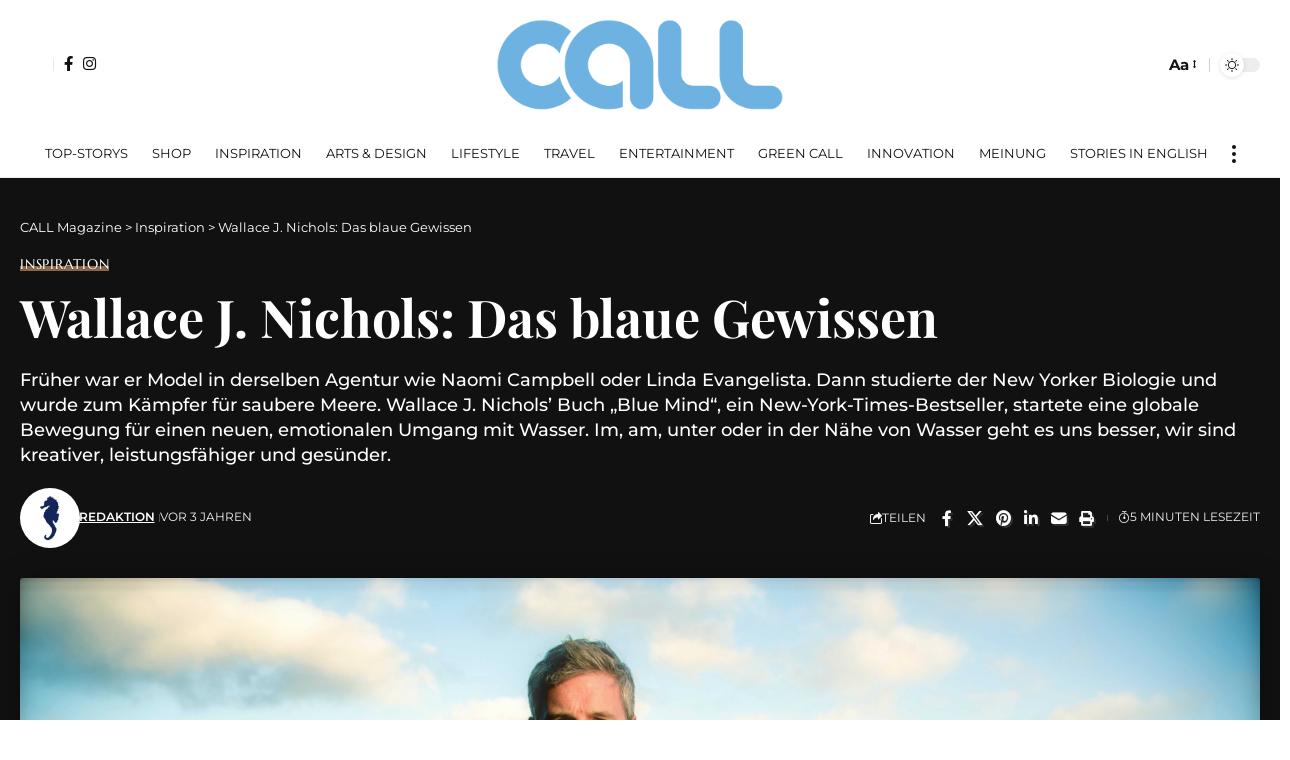

--- FILE ---
content_type: text/html; charset=UTF-8
request_url: https://www.call-magazine.com/wallace-j-nichols-blue-mind-blaues-gewissen/
body_size: 98035
content:
<!DOCTYPE html>
<html lang="de" prefix="og: https://ogp.me/ns#">
<head>
    <meta charset="UTF-8" />
    <meta http-equiv="X-UA-Compatible" content="IE=edge" />
	<meta name="viewport" content="width=device-width, initial-scale=1.0" />
    <link rel="profile" href="https://gmpg.org/xfn/11" />
				<meta name="apple-mobile-web-app-capable" content="yes">
			<meta name="apple-mobile-web-app-status-bar-style" content="black-translucent">
			<meta name="apple-mobile-web-app-title" content="CALL Magazine">
			<link rel="preload" as="style" onload="this.onload=null;this.rel='stylesheet'" id="rb-preload-gfonts" href="//www.call-magazine.com/wp-content/uploads/omgf/rb-preload-gfonts/rb-preload-gfonts.css?ver=1768909446" crossorigin><noscript><link rel="stylesheet" href="//www.call-magazine.com/wp-content/uploads/omgf/omgf-stylesheet-341/omgf-stylesheet-341.css?ver=1768909446"></noscript><link rel="apple-touch-icon" href="https://www.call-magazine.com/wp-content/uploads/2023/01/call-ooom-bookmarklet-iOS.png" />
					<meta name="msapplication-TileColor" content="#ffffff">
			<meta name="msapplication-TileImage" content="https://www.call-magazine.com/wp-content/uploads/2023/01/call-ooom-bookmarklet.png" />
		
<!-- Suchmaschinen-Optimierung durch Rank Math PRO - https://rankmath.com/ -->
<title>Wallace J. Nichols: Das blaue Gewissen - CALL Magazine</title>
<meta name="description" content="Früher war er Model in derselben Agentur wie Naomi Campbell. Dann studierte der New Yorker Biologie und wurde zum Kämpfer für saubere Meere."/>
<meta name="robots" content="follow, index, max-snippet:-1, max-video-preview:-1, max-image-preview:large"/>
<link rel="canonical" href="https://www.call-magazine.com/wallace-j-nichols-blue-mind-blaues-gewissen/" />
<link rel="next" href="https://www.call-magazine.com/wallace-j-nichols-blue-mind-blaues-gewissen/2/" />
<meta property="og:locale" content="de_DE" />
<meta property="og:type" content="article" />
<meta property="og:title" content="Wallace J. Nichols: Das blaue Gewissen - CALL Magazine" />
<meta property="og:description" content="Früher war er Model in derselben Agentur wie Naomi Campbell. Dann studierte der New Yorker Biologie und wurde zum Kämpfer für saubere Meere." />
<meta property="og:url" content="https://www.call-magazine.com/wallace-j-nichols-blue-mind-blaues-gewissen/" />
<meta property="og:site_name" content="CALL OOOM" />
<meta property="article:publisher" content="http://www.facebook.com/ooom.inspires" />
<meta property="article:tag" content="Blue Mind" />
<meta property="article:tag" content="CALL" />
<meta property="article:tag" content="Gesundheit" />
<meta property="article:tag" content="Meer" />
<meta property="article:tag" content="Model" />
<meta property="article:tag" content="OOOM" />
<meta property="article:tag" content="Wallace J. Nichols" />
<meta property="article:tag" content="Wasser" />
<meta property="article:section" content="Inspiration" />
<meta property="og:updated_time" content="2023-01-17T19:36:43+01:00" />
<meta property="og:image" content="https://www.call-magazine.com/wp-content/uploads/2018/06/Image-16web-1024x683.jpg" />
<meta property="og:image:secure_url" content="https://www.call-magazine.com/wp-content/uploads/2018/06/Image-16web-1024x683.jpg" />
<meta property="og:image:width" content="1024" />
<meta property="og:image:height" content="683" />
<meta property="og:image:alt" content="Wallace J. Nichols" />
<meta property="og:image:type" content="image/jpeg" />
<meta name="twitter:card" content="summary_large_image" />
<meta name="twitter:title" content="Wallace J. Nichols: Das blaue Gewissen - CALL Magazine" />
<meta name="twitter:description" content="Früher war er Model in derselben Agentur wie Naomi Campbell. Dann studierte der New Yorker Biologie und wurde zum Kämpfer für saubere Meere." />
<meta name="twitter:image" content="https://www.call-magazine.com/wp-content/uploads/2018/06/Image-16web-1024x683.jpg" />
<!-- /Rank Math WordPress SEO Plugin -->

<link rel='dns-prefetch' href='//js.surecart.com' />
<link rel="alternate" type="application/rss+xml" title="CALL Magazine &raquo; Feed" href="https://www.call-magazine.com/feed/" />
<link rel="alternate" type="application/rss+xml" title="CALL Magazine &raquo; Kommentar-Feed" href="https://www.call-magazine.com/comments/feed/" />
<link rel="alternate" title="oEmbed (JSON)" type="application/json+oembed" href="https://www.call-magazine.com/wp-json/oembed/1.0/embed?url=https%3A%2F%2Fwww.call-magazine.com%2Fwallace-j-nichols-blue-mind-blaues-gewissen%2F" />
<link rel="alternate" title="oEmbed (XML)" type="text/xml+oembed" href="https://www.call-magazine.com/wp-json/oembed/1.0/embed?url=https%3A%2F%2Fwww.call-magazine.com%2Fwallace-j-nichols-blue-mind-blaues-gewissen%2F&#038;format=xml" />
<style id='wp-img-auto-sizes-contain-inline-css'>
img:is([sizes=auto i],[sizes^="auto," i]){contain-intrinsic-size:3000px 1500px}
/*# sourceURL=wp-img-auto-sizes-contain-inline-css */
</style>
<style id='wp-emoji-styles-inline-css'>

	img.wp-smiley, img.emoji {
		display: inline !important;
		border: none !important;
		box-shadow: none !important;
		height: 1em !important;
		width: 1em !important;
		margin: 0 0.07em !important;
		vertical-align: -0.1em !important;
		background: none !important;
		padding: 0 !important;
	}
/*# sourceURL=wp-emoji-styles-inline-css */
</style>
<link rel='stylesheet' id='wp-block-library-css' href='https://www.call-magazine.com/wp-includes/css/dist/block-library/style.min.css?ver=4dfc3e4e01915f4c3956c5bbffdd429c' media='all' />
<style id='classic-theme-styles-inline-css'>
/*! This file is auto-generated */
.wp-block-button__link{color:#fff;background-color:#32373c;border-radius:9999px;box-shadow:none;text-decoration:none;padding:calc(.667em + 2px) calc(1.333em + 2px);font-size:1.125em}.wp-block-file__button{background:#32373c;color:#fff;text-decoration:none}
/*# sourceURL=/wp-includes/css/classic-themes.min.css */
</style>
<link rel='stylesheet' id='surecart-line-item-css' href='https://www.call-magazine.com/wp-content/plugins/surecart/packages/blocks-next/build/styles/line-item.css?ver=1769078973' media='all' />
<style id='surecart-slide-out-cart-bump-line-item-style-2-inline-css'>
.wp-block-surecart-slide-out-cart-bump-line-item .sc-bump-line-item__description{font-size:var(--sc-price-label-font-size,var(--sc-input-help-text-font-size-medium));line-height:var(--sc-line-height-dense)}.wp-block-surecart-slide-out-cart-bump-line-item .sc-bump-line-item__price{font-size:var(--sc-font-size-medium);font-weight:var(--sc-font-weight-semibold);line-height:var(--sc-line-height-dense)}

/*# sourceURL=https://www.call-magazine.com/wp-content/plugins/surecart/packages/blocks-next/build/blocks/cart-bump-line-item/style-index.css */
</style>
<style id='surecart-cart-close-button-style-inline-css'>
.wp-block-surecart-cart-close-button{color:var(--sc-input-help-text-color);cursor:pointer;font-size:20px}.wp-block-surecart-cart-close-button svg{height:1em;width:1em}

/*# sourceURL=https://www.call-magazine.com/wp-content/plugins/surecart/packages/blocks-next/build/blocks/cart-close-button/style-index.css */
</style>
<style id='surecart-cart-count-style-inline-css'>
.wp-block-surecart-cart-count{background-color:var(--sc-panel-background-color);border:1px solid var(--sc-input-border-color);color:var(--sc-cart-main-label-text-color)}

/*# sourceURL=https://www.call-magazine.com/wp-content/plugins/surecart/packages/blocks-next/build/blocks/cart-count/style-index.css */
</style>
<link rel='stylesheet' id='surecart-coupon-form-css' href='https://www.call-magazine.com/wp-content/plugins/surecart/packages/blocks-next/build/styles/coupon-form.css?ver=1769078973' media='all' />
<link rel='stylesheet' id='surecart-form-control-css' href='https://www.call-magazine.com/wp-content/plugins/surecart/packages/blocks-next/build/styles/form-control.css?ver=1769078973' media='all' />
<style id='surecart-slide-out-cart-coupon-style-4-inline-css'>
.wp-block-surecart-slide-out-cart-coupon .trigger{cursor:pointer}.wp-block-surecart-slide-out-cart-coupon .trigger:hover{text-decoration:underline}.wp-block-surecart-slide-out-cart-coupon .sc-tag button{background:rgba(0,0,0,0);border:none;-webkit-box-shadow:none;box-shadow:none;color:var(--sc-color-gray-700);cursor:pointer;margin-left:.5em;padding:0}.wp-block-surecart-slide-out-cart-coupon .sc-tag button:focus{-webkit-box-shadow:0 0 0 var(--sc-focus-ring-width) var(--sc-focus-ring-color-primary);box-shadow:0 0 0 var(--sc-focus-ring-width) var(--sc-focus-ring-color-primary);outline:none}.wp-block-surecart-slide-out-cart-coupon .sc-tag button svg{height:16px;width:16px}.wp-block-surecart-slide-out-cart-coupon .sc-line-item__price-description[hidden]{display:none}.wp-block-surecart-slide-out-cart-coupon .sc-coupon-input-label{font-size:var(--sc-input-label-font-size-medium);font-style:normal;font-weight:var(--sc-font-weight-normal);margin-bottom:var(--sc-input-label-margin)}

/*# sourceURL=https://www.call-magazine.com/wp-content/plugins/surecart/packages/blocks-next/build/blocks/cart-coupon/style-index.css */
</style>
<link rel='stylesheet' id='surecart-tag-css' href='https://www.call-magazine.com/wp-content/plugins/surecart/packages/blocks-next/build/styles/tag.css?ver=1769078973' media='all' />
<style id='surecart-slide-out-cart-header-style-2-inline-css'>
.wp-block-surecart-slide-out-cart-header{display:-webkit-box;display:-ms-flexbox;display:flex;-webkit-box-align:center;-ms-flex-align:center;align-items:center;-webkit-box-pack:justify;-ms-flex-pack:justify;justify-content:space-between}.wp-block-surecart-slide-out-cart-header button{background:none;border:none;-webkit-box-shadow:none;box-shadow:none;color:var(--sc-primary-color);cursor:pointer;margin:0;padding:0}.wp-block-surecart-slide-out-cart-header button:focus{-webkit-box-shadow:0 0 0 var(--sc-focus-ring-width) var(--sc-focus-ring-color-primary);box-shadow:0 0 0 var(--sc-focus-ring-width) var(--sc-focus-ring-color-primary);outline:none}.wp-block-surecart-slide-out-cart-header__title{overflow:hidden;padding:0 var(--sc-spacing-small);text-align:center;text-overflow:ellipsis;white-space:nowrap}.wp-block-surecart-slide-out-cart-header__close,.wp-block-surecart-slide-out-cart-header__close svg{cursor:pointer;height:20px;width:20px}

/*# sourceURL=https://www.call-magazine.com/wp-content/plugins/surecart/packages/blocks-next/build/blocks/cart-header/style-index.css */
</style>
<style id='surecart-cart-icon-style-inline-css'>
.wp-block-surecart-cart-icon{background:var(--sc-cart-icon-background,var(--sc-color-primary-500));border-radius:var(--sc-cart-icon-border-radius,var(--sc-input-border-radius-medium));bottom:var(--sc-cart-icon-bottom,30px);-webkit-box-shadow:var(--sc-shadow-small);box-shadow:var(--sc-shadow-small);color:var(--sc-cart-icon-color,var(--sc-color-primary-text,var(--sc-color-white)));cursor:pointer;font-family:var(--sc-cart-font-family,var(--sc-input-font-family));font-weight:var(--sc-font-weight-semibold);height:var(--sc-cart-icon-height,60px);left:var(--sc-cart-icon-left,auto);position:fixed;right:var(--sc-cart-icon-right,30px);top:var(--sc-cart-icon-top,auto);-webkit-transition:opacity var(--sc-transition-medium) ease;transition:opacity var(--sc-transition-medium) ease;width:var(--sc-cart-icon-width,60px);z-index:var(--sc-cart-icon-z-index,99)}.wp-block-surecart-cart-icon[hidden]{display:none}.wp-block-surecart-cart-icon:hover{opacity:.8}.wp-block-surecart-cart-icon__container{display:-webkit-box;display:-ms-flexbox;display:flex;font-size:24px;line-height:0;position:relative;-webkit-box-align:center;-ms-flex-align:center;align-items:center;-webkit-box-pack:center;-ms-flex-pack:center;height:100%;justify-content:center;text-align:center}.wp-block-surecart-cart-icon__icon{cursor:pointer;font-size:var(--sc-cart-icon-size,1.1em)}.wp-block-surecart-cart-icon__icon svg{color:var(--sc-color-white)}.wp-block-surecart-cart-icon__count{background:var(--sc-cart-counter-background,var(--sc-color-gray-900));border-radius:var(--sc-cart-counter-border-radius,9999px);bottom:auto;-webkit-box-shadow:var(--sc-cart-icon-box-shadow,var(--sc-shadow-x-large));box-shadow:var(--sc-cart-icon-box-shadow,var(--sc-shadow-x-large));color:var(--sc-cart-counter-color,var(--sc-color-white));font-size:12px;left:auto;line-height:18px;padding:4px 10px;position:absolute;right:-8px;top:-8px;z-index:1}

/*# sourceURL=https://www.call-magazine.com/wp-content/plugins/surecart/packages/blocks-next/build/blocks/cart-icon/style-index.css */
</style>
<link rel='stylesheet' id='surecart-wp-buttons-css' href='https://www.call-magazine.com/wp-content/plugins/surecart/packages/blocks-next/build/styles/wp-buttons.css?ver=1769078973' media='all' />
<link rel='stylesheet' id='surecart-wp-button-css' href='https://www.call-magazine.com/wp-content/plugins/surecart/packages/blocks-next/build/styles/wp-button.css?ver=1769078973' media='all' />
<style id='surecart-slide-out-cart-items-submit-style-3-inline-css'>
.sc-cart-items-submit__wrapper .wp-block-button__link,.sc-cart-items-submit__wrapper a.wp-block-button__link{background:var(--sc-color-primary-500);-webkit-box-sizing:border-box;box-sizing:border-box;color:#fff;display:block;position:relative;text-align:center;text-decoration:none;width:100%}.sc-cart-items-submit__wrapper .wp-block-button__link:focus,.sc-cart-items-submit__wrapper a.wp-block-button__link:focus{-webkit-box-shadow:0 0 0 var(--sc-focus-ring-width) var(--sc-focus-ring-color-primary);box-shadow:0 0 0 var(--sc-focus-ring-width) var(--sc-focus-ring-color-primary);outline:none}.sc-cart-items-submit__wrapper.wp-block-buttons>.wp-block-button{display:block;text-decoration:none!important;width:100%}

/*# sourceURL=https://www.call-magazine.com/wp-content/plugins/surecart/packages/blocks-next/build/blocks/cart-items-submit/style-index.css */
</style>
<link rel='stylesheet' id='surecart-product-line-item-css' href='https://www.call-magazine.com/wp-content/plugins/surecart/packages/blocks-next/build/styles/product-line-item.css?ver=1769078973' media='all' />
<link rel='stylesheet' id='surecart-input-group-css' href='https://www.call-magazine.com/wp-content/plugins/surecart/packages/blocks-next/build/styles/input-group.css?ver=1769078973' media='all' />
<link rel='stylesheet' id='surecart-quantity-selector-css' href='https://www.call-magazine.com/wp-content/plugins/surecart/packages/blocks-next/build/styles/quantity-selector.css?ver=1769078973' media='all' />
<style id='surecart-slide-out-cart-items-style-5-inline-css'>
.wp-block-surecart-cart-items__wrapper{-webkit-box-flex:1;display:-webkit-box;display:-ms-flexbox;display:flex;-ms-flex:1 1 200px;flex:1 1 200px;gap:1.25em;overflow:auto;-webkit-box-orient:vertical;-webkit-box-direction:normal;-ms-flex-direction:column;flex-direction:column}.wp-block-surecart-cart-items__wrapper .sc-quantity-selector{margin-top:var(--sc-spacing-small)}.wp-block-surecart-cart-items__wrapper .sc-quantity-selector[hidden]{display:none}.wp-block-surecart-cart-items__wrapper .sc-product-line-item__remove-button{background:none;border:none;-webkit-box-shadow:none;box-shadow:none;padding:0}.wp-block-surecart-cart-items__wrapper .sc-product-line-item__remove-button:focus{-webkit-box-shadow:0 0 0 var(--sc-focus-ring-width) var(--sc-focus-ring-color-primary);box-shadow:0 0 0 var(--sc-focus-ring-width) var(--sc-focus-ring-color-primary);outline:none}.wp-block-surecart-cart-items__wrapper .sc-product-line-item__purchasable-status{color:var(--sc-input-error-text-color);font-size:var(--sc-font-size-x-small)}

/*# sourceURL=https://www.call-magazine.com/wp-content/plugins/surecart/packages/blocks-next/build/blocks/cart-items/style-index.css */
</style>
<style id='surecart-cart-line-item-amount-style-inline-css'>
.wp-block-surecart-cart-line-item-amount{color:var(--sc-cart-main-label-text-color)}

/*# sourceURL=https://www.call-magazine.com/wp-content/plugins/surecart/packages/blocks-next/build/blocks/cart-line-item-amount/style-index.css */
</style>
<style id='surecart-cart-line-item-fees-style-inline-css'>
.wp-block-surecart-cart-line-item-fees{color:var(--sc-input-help-text-color)}

/*# sourceURL=https://www.call-magazine.com/wp-content/plugins/surecart/packages/blocks-next/build/blocks/cart-line-item-fees/style-index.css */
</style>
<style id='surecart-cart-line-item-image-style-inline-css'>
.wp-block-surecart-cart-line-item-image{border-color:var(--sc-color-gray-300);-webkit-box-sizing:border-box;box-sizing:border-box;height:auto;max-width:100%;vertical-align:bottom}.wp-block-surecart-cart-line-item-image.sc-is-covered{-o-object-fit:cover;object-fit:cover}.wp-block-surecart-cart-line-item-image.sc-is-contained{-o-object-fit:contain;object-fit:contain}.sc-cart-line-item-image-wrap{-ms-flex-negative:0;flex-shrink:0}

/*# sourceURL=https://www.call-magazine.com/wp-content/plugins/surecart/packages/blocks-next/build/blocks/cart-line-item-image/style-index.css */
</style>
<style id='surecart-cart-line-item-interval-style-inline-css'>
.wp-block-surecart-cart-line-item-interval{color:var(--sc-input-help-text-color)}

/*# sourceURL=https://www.call-magazine.com/wp-content/plugins/surecart/packages/blocks-next/build/blocks/cart-line-item-interval/style-index.css */
</style>
<style id='surecart-cart-line-item-note-style-inline-css'>
.wp-block-surecart-cart-line-item-note{color:var(--sc-input-help-text-color);display:-webkit-box;display:-ms-flexbox;display:flex;margin-top:var(--sc-spacing-x-small);position:relative;-webkit-box-pack:center;-ms-flex-pack:center;justify-content:center;-webkit-box-align:start;-ms-flex-align:start;align-items:flex-start;gap:.25em;min-height:1.5em}.wp-block-surecart-cart-line-item-note[hidden]{display:none!important}.wp-block-surecart-cart-line-item-note[disabled]{pointer-events:none}.wp-block-surecart-cart-line-item-note .line-item-note__text{color:var(--sc-color-gray-500);line-height:1.4;-webkit-box-flex:1;display:-webkit-box;-ms-flex:1;flex:1;-webkit-box-orient:vertical;line-clamp:1;-webkit-line-clamp:1;overflow:hidden;text-overflow:ellipsis;word-wrap:break-word;max-width:100%;-webkit-transition:all .2s;transition:all .2s;white-space:normal;width:100%}.wp-block-surecart-cart-line-item-note .line-item-note__toggle{background:none;border:none;color:var(--sc-color-gray-500);cursor:pointer;padding:0;-ms-flex-item-align:start;align-self:flex-start;border-radius:var(--sc-border-radius-small);-webkit-transition:opacity .2s ease;transition:opacity .2s ease}.wp-block-surecart-cart-line-item-note .sc-icon{display:none;-webkit-transition:-webkit-transform .2s;transition:-webkit-transform .2s;transition:transform .2s;transition:transform .2s,-webkit-transform .2s}.wp-block-surecart-cart-line-item-note .sc-icon--rotated{-webkit-transform:rotate(180deg);-ms-transform:rotate(180deg);transform:rotate(180deg)}.wp-block-surecart-cart-line-item-note.line-item-note--is-collapsible,.wp-block-surecart-cart-line-item-note.line-item-note--is-expanded{cursor:pointer}.wp-block-surecart-cart-line-item-note.line-item-note--is-collapsible .sc-icon,.wp-block-surecart-cart-line-item-note.line-item-note--is-expanded .sc-icon{display:-webkit-inline-box!important;display:-ms-inline-flexbox!important;display:inline-flex!important}.wp-block-surecart-cart-line-item-note.line-item-note--is-expanded .line-item-note__text{line-clamp:unset;-webkit-line-clamp:unset;overflow:visible;text-overflow:unset}

/*# sourceURL=https://www.call-magazine.com/wp-content/plugins/surecart/packages/blocks-next/build/blocks/cart-line-item-note/style-index.css */
</style>
<style id='surecart-cart-line-item-price-name-style-inline-css'>
.wp-block-surecart-cart-line-item-price-name{color:var(--sc-input-help-text-color);text-wrap:auto}

/*# sourceURL=https://www.call-magazine.com/wp-content/plugins/surecart/packages/blocks-next/build/blocks/cart-line-item-price-name/style-index.css */
</style>
<style id='surecart-cart-line-item-quantity-style-inline-css'>
.wp-block-surecart-cart-line-item-quantity{color:var(--sc-input-color)}.wp-block-surecart-cart-line-item-quantity.sc-input-group{border:none;-webkit-box-shadow:none;box-shadow:none}.wp-block-surecart-cart-line-item-quantity input[type=number].sc-form-control.sc-quantity-selector__control,.wp-block-surecart-cart-line-item-quantity.sc-input-group-text{color:inherit}

/*# sourceURL=https://www.call-magazine.com/wp-content/plugins/surecart/packages/blocks-next/build/blocks/cart-line-item-quantity/style-index.css */
</style>
<style id='surecart-cart-line-item-remove-style-inline-css'>
.wp-block-surecart-cart-line-item-remove{cursor:pointer;display:-webkit-inline-box;display:-ms-inline-flexbox;display:inline-flex;-webkit-box-align:center;-ms-flex-align:center;align-items:center;color:var(--sc-input-help-text-color);font-size:var(--sc-font-size-medium);font-weight:var(--sc-font-weight-semibold);gap:.25em}.wp-block-surecart-cart-line-item-remove__icon{height:1.1em;width:1.1em}

/*# sourceURL=https://www.call-magazine.com/wp-content/plugins/surecart/packages/blocks-next/build/blocks/cart-line-item-remove/style-index.css */
</style>
<style id='surecart-cart-line-item-scratch-amount-style-inline-css'>
.wp-block-surecart-cart-line-item-scratch-amount{color:var(--sc-input-help-text-color);text-decoration:line-through}

/*# sourceURL=https://www.call-magazine.com/wp-content/plugins/surecart/packages/blocks-next/build/blocks/cart-line-item-scratch-amount/style-index.css */
</style>
<style id='surecart-cart-line-item-status-style-inline-css'>
.wp-block-surecart-cart-line-item-status{--sc-cart-line-item-status-color:var(--sc-color-danger-600);display:-webkit-inline-box;display:-ms-inline-flexbox;display:inline-flex;-webkit-box-align:center;-ms-flex-align:center;align-items:center;color:var(--sc-cart-line-item-status-color);font-size:var(--sc-font-size-small);font-weight:var(--sc-font-weight-semibold);gap:.25em}.surecart-theme-dark .wp-block-surecart-cart-line-item-status{--sc-cart-line-item-status-color:var(--sc-color-danger-400)}

/*# sourceURL=https://www.call-magazine.com/wp-content/plugins/surecart/packages/blocks-next/build/blocks/cart-line-item-status/style-index.css */
</style>
<style id='surecart-cart-line-item-title-style-inline-css'>
.wp-block-surecart-cart-line-item-title{color:var(--sc-cart-main-label-text-color);text-wrap:wrap}

/*# sourceURL=https://www.call-magazine.com/wp-content/plugins/surecart/packages/blocks-next/build/blocks/cart-line-item-title/style-index.css */
</style>
<style id='surecart-cart-line-item-trial-style-inline-css'>
.wp-block-surecart-cart-line-item-trial{color:var(--sc-input-help-text-color)}

/*# sourceURL=https://www.call-magazine.com/wp-content/plugins/surecart/packages/blocks-next/build/blocks/cart-line-item-trial/style-index.css */
</style>
<style id='surecart-cart-line-item-variant-style-inline-css'>
.wp-block-surecart-cart-line-item-variant{color:var(--sc-input-help-text-color)}

/*# sourceURL=https://www.call-magazine.com/wp-content/plugins/surecart/packages/blocks-next/build/blocks/cart-line-item-variant/style-index.css */
</style>
<link rel='stylesheet' id='surecart-toggle-css' href='https://www.call-magazine.com/wp-content/plugins/surecart/packages/blocks-next/build/styles/toggle.css?ver=1769078973' media='all' />
<style id='surecart-slide-out-cart-line-items-style-6-inline-css'>
.wp-block-surecart-slide-out-cart-line-items{-webkit-box-flex:1;display:-webkit-box;display:-ms-flexbox;display:flex;-ms-flex:1 0 140px;flex:1 0 140px;overflow:auto;-webkit-box-orient:vertical;-webkit-box-direction:normal;-ms-flex-direction:column;flex-direction:column;white-space:nowrap}.wp-block-surecart-slide-out-cart-line-items .sc-quantity-selector[hidden]{display:none}.sc-product-line-item--has-swap{background:var(--sc-panel-background-color);border:1px solid var(--sc-input-border-color);border-radius:var(--sc-border-radius-medium);gap:0;padding:0}.sc-product-line-item--has-swap .sc-product-line-item__content{border-bottom:solid var(--sc-input-border-width) var(--sc-input-border-color);border-radius:var(--sc-border-radius-medium) var(--sc-border-radius-medium) 0 0;padding:var(--sc-spacing-medium)}.sc-product-line-item--has-swap .sc-product-line-item__swap{background:var(--sc-panel-background-color);display:-webkit-box;display:-ms-flexbox;display:flex;font-size:var(--sc-font-size-small);line-height:1;padding:var(--sc-spacing-medium);-webkit-box-align:center;-ms-flex-align:center;align-items:center;-webkit-box-pack:justify;-ms-flex-pack:justify;border-radius:0 0 var(--sc-border-radius-medium) var(--sc-border-radius-medium);color:var(--sc-input-label-color);justify-content:space-between;text-wrap:auto}.sc-product-line-item--has-swap .sc-product-line-item__swap .sc-product-line-item__swap-content{display:-webkit-box;display:-ms-flexbox;display:flex;-webkit-box-align:center;-ms-flex-align:center;align-items:center;gap:var(--sc-spacing-small)}.sc-product-line-item--has-swap .sc-product-line-item__swap .sc-product-line-item__swap-amount-value{font-weight:var(--sc-font-weight-bold)}

/*# sourceURL=https://www.call-magazine.com/wp-content/plugins/surecart/packages/blocks-next/build/blocks/cart-line-items/style-index.css */
</style>
<style id='surecart-cart-menu-icon-button-style-inline-css'>
.wp-block-surecart-cart-menu-icon-button{color:inherit;cursor:pointer;display:inline-block;line-height:1;position:relative;vertical-align:middle}.wp-block-surecart-cart-menu-icon-button[hidden]{display:none!important}.wp-block-surecart-cart-menu-icon-button .sc-cart-icon{cursor:pointer;font-size:var(--sc-cart-icon-size,1.1em);position:relative}.wp-block-surecart-cart-menu-icon-button .sc-cart-icon svg{height:20px;width:20px}.wp-block-surecart-cart-menu-icon-button .sc-cart-icon>:first-child{line-height:inherit}.wp-block-surecart-cart-menu-icon-button .sc-cart-count{background:var(--sc-cart-icon-counter-background,var(--sc-color-primary-500));border-radius:var(--sc-cart-icon-counter-border-radius,9999px);-webkit-box-shadow:var(--sc-cart-icon-box-shadow,var(--sc-shadow-x-large));box-shadow:var(--sc-cart-icon-box-shadow,var(--sc-shadow-x-large));-webkit-box-sizing:border-box;box-sizing:border-box;color:var(--sc-cart-icon-counter-color,var(--sc-color-primary-text,var(--sc-color-white)));font-size:10px;font-weight:700;inset:-12px -16px auto auto;line-height:14px;min-width:14px;padding:2px 6px;position:absolute;text-align:center;z-index:1}

/*# sourceURL=https://www.call-magazine.com/wp-content/plugins/surecart/packages/blocks-next/build/blocks/cart-menu-button/style-index.css */
</style>
<link rel='stylesheet' id='surecart-text-css' href='https://www.call-magazine.com/wp-content/plugins/surecart/packages/blocks-next/build/styles/text.css?ver=1769078973' media='all' />
<style id='surecart-slide-out-cart-message-style-2-inline-css'>
.wp-block-surecart-slide-out-cart-message{font-size:var(--sc-font-size-x-small);line-height:var(--sc-line-height-dense)}

/*# sourceURL=https://www.call-magazine.com/wp-content/plugins/surecart/packages/blocks-next/build/blocks/cart-message/style-index.css */
</style>
<style id='surecart-slide-out-cart-submit-style-3-inline-css'>
.sc-cart-submit__wrapper a.wp-block-button__link{-webkit-box-sizing:border-box;box-sizing:border-box;display:block;position:relative;text-align:center;text-decoration:none;width:100%}.sc-cart-submit__wrapper a.wp-block-button__link:focus{-webkit-box-shadow:0 0 0 var(--sc-focus-ring-width) var(--sc-focus-ring-color-primary);box-shadow:0 0 0 var(--sc-focus-ring-width) var(--sc-focus-ring-color-primary);outline:none}.sc-cart-submit__wrapper.wp-block-buttons>.wp-block-button{display:block;text-decoration:none!important;width:100%}

/*# sourceURL=https://www.call-magazine.com/wp-content/plugins/surecart/packages/blocks-next/build/blocks/cart-submit/style-index.css */
</style>
<style id='surecart-cart-subtotal-amount-style-inline-css'>
.wp-block-surecart-cart-subtotal-amount{color:var(--sc-cart-main-label-text-color)}

/*# sourceURL=https://www.call-magazine.com/wp-content/plugins/surecart/packages/blocks-next/build/blocks/cart-subtotal-amount/style-index.css */
</style>
<link rel='stylesheet' id='surecart-drawer-css' href='https://www.call-magazine.com/wp-content/plugins/surecart/packages/blocks-next/build/styles/drawer.css?ver=1769078973' media='all' />
<link rel='stylesheet' id='surecart-block-ui-css' href='https://www.call-magazine.com/wp-content/plugins/surecart/packages/blocks-next/build/styles/block-ui.css?ver=1769078973' media='all' />
<link rel='stylesheet' id='surecart-alert-css' href='https://www.call-magazine.com/wp-content/plugins/surecart/packages/blocks-next/build/styles/alert.css?ver=1769078973' media='all' />
<style id='surecart-slide-out-cart-style-4-inline-css'>
.wp-block-surecart-slide-out-cart{-webkit-box-flex:1;border:var(--sc-drawer-border);-webkit-box-shadow:0 1px 2px rgba(13,19,30,.102);box-shadow:0 1px 2px rgba(13,19,30,.102);color:var(--sc-cart-main-label-text-color);-ms-flex:1 1 auto;flex:1 1 auto;font-size:16px;margin:auto;overflow:auto;width:100%}.wp-block-surecart-slide-out-cart .sc-alert{border-radius:0}.wp-block-surecart-slide-out-cart .sc-alert__icon svg{height:24px;width:24px}.wp-block-surecart-slide-out-cart .sc-alert :not(:first-child){margin-bottom:0}html:has(dialog.sc-drawer[open]){overflow:hidden;scrollbar-gutter:stable}

/*# sourceURL=https://www.call-magazine.com/wp-content/plugins/surecart/packages/blocks-next/build/blocks/cart/style-index.css */
</style>
<link rel='stylesheet' id='surecart-theme-base-css' href='https://www.call-magazine.com/wp-content/plugins/surecart/packages/blocks-next/build/styles/theme-base.css?ver=1769078973' media='all' />
<style id='surecart-theme-base-inline-css'>
@-webkit-keyframes sheen{0%{background-position:200% 0}to{background-position:-200% 0}}@keyframes sheen{0%{background-position:200% 0}to{background-position:-200% 0}}sc-form{display:block}sc-form>:not(:last-child){margin-bottom:var(--sc-form-row-spacing,.75em)}sc-form>:not(:last-child).wp-block-spacer{margin-bottom:0}sc-invoice-details:not(.hydrated),sc-invoice-details:not(:defined){display:none}sc-customer-email:not(.hydrated),sc-customer-email:not(:defined),sc-customer-name:not(.hydrated),sc-customer-name:not(:defined),sc-input:not(.hydrated),sc-input:not(:defined){-webkit-animation:sheen 3s ease-in-out infinite;animation:sheen 3s ease-in-out infinite;background:-webkit-gradient(linear,right top,left top,from(rgba(75,85,99,.2)),color-stop(rgba(75,85,99,.1)),color-stop(rgba(75,85,99,.1)),to(rgba(75,85,99,.2)));background:linear-gradient(270deg,rgba(75,85,99,.2),rgba(75,85,99,.1),rgba(75,85,99,.1),rgba(75,85,99,.2));background-size:400% 100%;border-radius:var(--sc-input-border-radius-medium);display:block;height:var(--sc-input-height-medium)}sc-button:not(.hydrated),sc-button:not(:defined),sc-order-submit:not(.hydrated),sc-order-submit:not(:defined){-webkit-animation:sheen 3s ease-in-out infinite;animation:sheen 3s ease-in-out infinite;background:-webkit-gradient(linear,right top,left top,from(rgba(75,85,99,.2)),color-stop(rgba(75,85,99,.1)),color-stop(rgba(75,85,99,.1)),to(rgba(75,85,99,.2)));background:linear-gradient(270deg,rgba(75,85,99,.2),rgba(75,85,99,.1),rgba(75,85,99,.1),rgba(75,85,99,.2));background-size:400% 100%;border-radius:var(--sc-input-border-radius-medium);color:rgba(0,0,0,0);display:block;height:var(--sc-input-height-large);text-align:center;width:auto}sc-order-summary:not(.hydrated),sc-order-summary:not(:defined){-webkit-animation:sheen 3s ease-in-out infinite;animation:sheen 3s ease-in-out infinite;background:-webkit-gradient(linear,right top,left top,from(rgba(75,85,99,.2)),color-stop(rgba(75,85,99,.1)),color-stop(rgba(75,85,99,.1)),to(rgba(75,85,99,.2)));background:linear-gradient(270deg,rgba(75,85,99,.2),rgba(75,85,99,.1),rgba(75,85,99,.1),rgba(75,85,99,.2));background-size:400% 100%;border-radius:var(--sc-input-border-radius-medium);color:rgba(0,0,0,0);display:block;height:var(--sc-input-height-large);text-align:center;width:auto}sc-tab-group:not(.hydrated),sc-tab-group:not(:defined),sc-tab:not(.hydrated),sc-tab:not(:defined){visibility:hidden}sc-column:not(.hydrated),sc-column:not(:defined){opacity:0;visibility:hidden}sc-columns{-webkit-box-sizing:border-box;box-sizing:border-box;display:-webkit-box;display:-ms-flexbox;display:flex;-ms-flex-wrap:wrap!important;flex-wrap:wrap!important;gap:var(--sc-column-spacing,var(--sc-spacing-xxxx-large));margin-left:auto;margin-right:auto;width:100%;-webkit-box-align:initial!important;-ms-flex-align:initial!important;align-items:normal!important}@media(min-width:782px){sc-columns{-ms-flex-wrap:nowrap!important;flex-wrap:nowrap!important}}sc-columns.are-vertically-aligned-top{-webkit-box-align:start;-ms-flex-align:start;align-items:flex-start}sc-columns.are-vertically-aligned-center{-webkit-box-align:center;-ms-flex-align:center;align-items:center}sc-columns.are-vertically-aligned-bottom{-webkit-box-align:end;-ms-flex-align:end;align-items:flex-end}@media(max-width:781px){sc-columns:not(.is-not-stacked-on-mobile).is-full-height>sc-column{padding:30px!important}sc-columns:not(.is-not-stacked-on-mobile)>sc-column{-ms-flex-preferred-size:100%!important;flex-basis:100%!important}}@media(min-width:782px){sc-columns:not(.is-not-stacked-on-mobile)>sc-column{-ms-flex-preferred-size:0;flex-basis:0;-webkit-box-flex:1;-ms-flex-positive:1;flex-grow:1}sc-columns:not(.is-not-stacked-on-mobile)>sc-column[style*=flex-basis]{-webkit-box-flex:0;-ms-flex-positive:0;flex-grow:0}}sc-columns.is-not-stacked-on-mobile{-ms-flex-wrap:nowrap!important;flex-wrap:nowrap!important}sc-columns.is-not-stacked-on-mobile>sc-column{-ms-flex-preferred-size:0;flex-basis:0;-webkit-box-flex:1;-ms-flex-positive:1;flex-grow:1}sc-columns.is-not-stacked-on-mobile>sc-column[style*=flex-basis]{-webkit-box-flex:0;-ms-flex-positive:0;flex-grow:0}sc-column{display:block;-webkit-box-flex:1;-ms-flex-positive:1;flex-grow:1;min-width:0;overflow-wrap:break-word;word-break:break-word}sc-column.is-vertically-aligned-top{-ms-flex-item-align:start;align-self:flex-start}sc-column.is-vertically-aligned-center{-ms-flex-item-align:center;-ms-grid-row-align:center;align-self:center}sc-column.is-vertically-aligned-bottom{-ms-flex-item-align:end;align-self:flex-end}sc-column.is-vertically-aligned-bottom,sc-column.is-vertically-aligned-center,sc-column.is-vertically-aligned-top{width:100%}@media(min-width:782px){sc-column.is-sticky{position:sticky!important;-ms-flex-item-align:start;align-self:flex-start;top:0}}sc-column>:not(.wp-block-spacer):not(:last-child):not(.is-empty):not(style){margin-bottom:var(--sc-form-row-spacing,.75em)}sc-column>:not(.wp-block-spacer):not(:last-child):not(.is-empty):not(style):not(.is-layout-flex){display:block}.hydrated{visibility:inherit}
:root {--sc-color-primary-500: #e1a470;--sc-focus-ring-color-primary: #e1a470;--sc-input-border-color-focus: #e1a470;--sc-color-gray-900: #000;--sc-color-primary-text: #ffffff;}
/*# sourceURL=surecart-theme-base-inline-css */
</style>
<link rel='stylesheet' id='surecart-dropdown-css' href='https://www.call-magazine.com/wp-content/plugins/surecart/packages/blocks-next/build/styles/dropdown.css?ver=1769078973' media='all' />
<link rel='stylesheet' id='surecart-button-css' href='https://www.call-magazine.com/wp-content/plugins/surecart/packages/blocks-next/build/styles/button.css?ver=1769078973' media='all' />
<style id='surecart-currency-switcher-style-3-inline-css'>
.wp-block-surecart-currency-switcher{font-family:var(--sc-font-sans);position:relative;-webkit-user-select:none;-moz-user-select:none;-ms-user-select:none;user-select:none;z-index:100}.wp-block-surecart-currency-switcher__trigger{display:-webkit-box;display:-ms-flexbox;display:flex;-webkit-box-align:center;-ms-flex-align:center;align-items:center;cursor:pointer;gap:8px;-webkit-transition:all .2s ease;transition:all .2s ease}.wp-block-surecart-currency-switcher__trigger:hover{border-color:var(--sc-input-border-color-hover)}.wp-block-surecart-currency-switcher__flag{border-radius:2px;height:15px;-o-object-fit:cover;object-fit:cover;width:20px}.wp-block-surecart-currency-switcher__label{font-size:var(--sc-font-size-small);font-weight:var(--sc-font-weight-semibold)}.wp-block-surecart-currency-switcher__caret{line-height:1;margin-left:auto;opacity:.7}.wp-block-surecart-currency-switcher .sc-dropdown__panel{max-height:var(--sc-currency-switcher-height,318px)}.wp-block-surecart-currency-switcher .sc-dropdown__menu-item{display:-webkit-box!important;display:-ms-flexbox!important;display:flex!important;-webkit-box-align:center;-ms-flex-align:center;align-items:center;color:var(--sc-input-color);cursor:pointer;font-size:16px;font-weight:400;gap:8px;line-height:1.5;padding:8px 40px 8px 12px;text-decoration:none}.wp-block-surecart-currency-switcher .sc-dropdown__menu-item:hover{background:var(--sc-color-gray-50)}.wp-block-surecart-currency-switcher .sc-dropdown__menu-item__flag{border-radius:2px;height:15px;-o-object-fit:cover;object-fit:cover;width:20px}.wp-block-surecart-currency-switcher .sc-dropdown__menu-item__label{color:var(--sc-color-gray-700);display:-webkit-box;display:-ms-flexbox;display:flex;font-size:var(--sc-font-size-small);-webkit-box-align:center;-ms-flex-align:center;align-items:center;gap:6px}.wp-block-surecart-currency-switcher .sc-menu-item__check{color:var(--sc-color-primary-500);margin-left:auto}

/*# sourceURL=https://www.call-magazine.com/wp-content/plugins/surecart/packages/blocks-next/build/blocks/currency-switcher/style-index.css */
</style>
<style id='surecart-price-scratch-amount-style-inline-css'>
.wp-block-surecart-price-scratch-amount{text-decoration:line-through}

/*# sourceURL=https://www.call-magazine.com/wp-content/plugins/surecart/packages/blocks-next/build/blocks/price-scratch-amount/style-index.css */
</style>
<link rel='stylesheet' id='surecart-spinner-css' href='https://www.call-magazine.com/wp-content/plugins/surecart/packages/blocks-next/build/styles/spinner.css?ver=1769078973' media='all' />
<style id='surecart-product-buy-buttons-style-2-inline-css'>
.wp-block-surecart-product-buy-buttons{width:100%}.wp-block-surecart-product-buy-buttons button.wp-block-button__link{font-size:inherit}

/*# sourceURL=https://www.call-magazine.com/wp-content/plugins/surecart/packages/blocks-next/build/blocks/product-buy-buttons/style-index.css */
</style>
<style id='surecart-product-collection-tag-style-inline-css'>
.wp-block.wp-block-surecart-product-collection-tag{margin-bottom:0;margin-top:0}

/*# sourceURL=https://www.call-magazine.com/wp-content/plugins/surecart/packages/blocks-next/build/blocks/product-collection-tag/style-index.css */
</style>
<style id='surecart-product-collection-tags-style-inline-css'>
.wp-block-surecart-product-page ul.wp-block-surecart-product-collection-tags,ul.wp-block-surecart-product-collection-tags{display:-webkit-box;display:-ms-flexbox;display:flex;gap:3px;list-style:none;margin:0;max-width:100%;padding:0;width:100%}

/*# sourceURL=https://www.call-magazine.com/wp-content/plugins/surecart/packages/blocks-next/build/blocks/product-collection-tags/style-index.css */
</style>
<link rel='stylesheet' id='surecart-prose-css' href='https://www.call-magazine.com/wp-content/plugins/surecart/packages/blocks-next/build/styles/prose.css?ver=1769078973' media='all' />
<style id='surecart-product-image-style-inline-css'>
.wp-block-surecart-product-image{aspect-ratio:1/1.33;margin-top:0;overflow:hidden}.wp-block-surecart-product-image img{-webkit-box-sizing:border-box;box-sizing:border-box;display:block;height:100%;max-width:100%;-o-object-fit:contain;object-fit:contain;-webkit-transition:-webkit-transform var(--sc-transition-medium) ease;transition:-webkit-transform var(--sc-transition-medium) ease;transition:transform var(--sc-transition-medium) ease;transition:transform var(--sc-transition-medium) ease,-webkit-transform var(--sc-transition-medium) ease;width:100%}.wp-block-surecart-product-image.sc-is-covered img{-o-object-fit:cover;object-fit:cover}.wp-block-surecart-product-image.sc-is-contained img{-o-object-fit:contain;object-fit:contain}.wp-block-surecart-product-image:hover img{-webkit-transform:scale(1.05);-ms-transform:scale(1.05);transform:scale(1.05)}.wp-block-surecart-product-image_placeholder{background-color:var(--sc-color-gray-300);height:100%;width:100%}

/*# sourceURL=https://www.call-magazine.com/wp-content/plugins/surecart/packages/blocks-next/build/blocks/product-image/style-index.css */
</style>
<style id='surecart-product-line-item-note-style-2-inline-css'>
.wp-block-surecart-product-line-item-note{width:100%}

/*# sourceURL=https://www.call-magazine.com/wp-content/plugins/surecart/packages/blocks-next/build/blocks/product-line-item-note/style-index.css */
</style>
<link rel='stylesheet' id='surecart-radio-checkbox-css' href='https://www.call-magazine.com/wp-content/plugins/surecart/packages/blocks-next/build/styles/radio-checkbox.css?ver=1769078973' media='all' />
<style id='surecart-product-list-filter-checkboxes-template-style-inline-css'>
.wp-block-surecart-product-list-filter-checkboxes{width:100%}.wp-block-surecart-product-list-filter-checkboxes .wp-block-surecart-product-list-filter-checkbox{cursor:pointer;text-decoration:none!important}.wp-block-surecart-product-list-filter-checkboxes .wp-block-surecart-product-list-filter-checkbox input[type=checkbox],.wp-block-surecart-product-list-filter-checkboxes .wp-block-surecart-product-list-filter-checkbox label{cursor:pointer}

/*# sourceURL=https://www.call-magazine.com/wp-content/plugins/surecart/packages/blocks-next/build/blocks/product-list-filter-checkboxes-template/style-index.css */
</style>
<style id='surecart-product-list-filter-tags-template-style-inline-css'>
.wp-block-surecart-product-list-filter-tags-template{width:100%}

/*# sourceURL=https://www.call-magazine.com/wp-content/plugins/surecart/packages/blocks-next/build/blocks/product-list-filter-tags-template/style-index.css */
</style>
<style id='surecart-product-list-filter-tags-style-inline-css'>
.wp-block-surecart-product-list-filter-tags.is-empty{display:none}

/*# sourceURL=https://www.call-magazine.com/wp-content/plugins/surecart/packages/blocks-next/build/blocks/product-list-filter-tags/style-index.css */
</style>
<style id='surecart-product-list-related-style-inline-css'>
.wp-block-surecart-product-list-related{-webkit-box-sizing:border-box;box-sizing:border-box;position:relative}.wp-block-surecart-product-list-related .alignwide{margin:auto;padding:0;width:100%}.alignwide.wp-block-group:has(+.wp-block-surecart-product-list-related),.alignwide.wp-block-group:has(.wp-block-surecart-product-list-related),.alignwide.wp-block-surecart-product-list-related{margin-left:auto;margin-right:auto;max-width:100%}.is-layout-flex{display:-webkit-box;display:-ms-flexbox;display:flex}.is-layout-grid{display:-ms-grid;display:grid}

/*# sourceURL=https://www.call-magazine.com/wp-content/plugins/surecart/packages/blocks-next/build/blocks/product-list-related/style-index.css */
</style>
<style id='surecart-product-list-search-style-5-inline-css'>
.wp-block-surecart-product-list-search.sc-input-group{max-width:250px;min-height:30px;width:100%;-webkit-box-align:center;-ms-flex-align:center;align-items:center}

/*# sourceURL=https://www.call-magazine.com/wp-content/plugins/surecart/packages/blocks-next/build/blocks/product-list-search/index.css */
</style>
<style id='surecart-product-list-sidebar-toggle-style-inline-css'>
.wp-block-surecart-product-list-sidebar-toggle{color:currentColor;cursor:pointer;display:-webkit-inline-box;display:-ms-inline-flexbox;display:inline-flex;gap:.5em;margin:0;padding:0;-webkit-user-select:none;-moz-user-select:none;-ms-user-select:none;user-select:none;width:-webkit-fit-content;width:-moz-fit-content;width:fit-content;-webkit-box-align:center;-ms-flex-align:center;align-items:center;font-weight:var(--sc-font-weight-semibold)}.sc-sidebar-toggle__icon{height:1em;width:1em}@media(max-width:779px){.sc-sidebar-toggle-desktop{display:none}}@media(min-width:780px){.sc-sidebar-toggle-mobile{display:none!important}}

/*# sourceURL=https://www.call-magazine.com/wp-content/plugins/surecart/packages/blocks-next/build/blocks/product-list-sidebar-toggle/style-index.css */
</style>
<style id='surecart-product-list-sidebar-style-inline-css'>
.wp-block-surecart-product-list-sidebar.is-position-sticky{-ms-flex-wrap:nowrap;flex-wrap:nowrap;height:100svh;overflow:auto;padding-bottom:40px;top:0}.admin-bar .wp-block-surecart-product-list-sidebar.is-position-sticky{height:calc(100svh - 40px);top:40px}.wp-block-surecart-product-list-sidebar.sc-drawer{-webkit-box-flex:1;border:var(--sc-drawer-border);-webkit-box-shadow:0 1px 2px rgba(13,19,30,.102);box-shadow:0 1px 2px rgba(13,19,30,.102);-ms-flex:1 1 auto;flex:1 1 auto;font-size:16px;margin:auto;overflow:auto;width:100%}.wp-block-surecart-product-list-sidebar.sc-drawer .sc-sidebar-header{display:-webkit-box;display:-ms-flexbox;display:flex;-webkit-box-align:center;-ms-flex-align:center;align-items:center;-webkit-box-pack:justify;-ms-flex-pack:justify;border-bottom:var(--sc-drawer-border);color:var(--sc-line-item-title-color,var(--sc-input-label-color));justify-content:space-between;padding:1.25em}.wp-block-surecart-product-list-sidebar.sc-drawer .sc-sidebar-header__title{overflow:hidden;padding:0 var(--sc-spacing-small);text-align:left;text-overflow:ellipsis;white-space:nowrap;width:100%}.wp-block-surecart-product-list-sidebar.sc-drawer .sc-sidebar-header__close,.wp-block-surecart-product-list-sidebar.sc-drawer .sc-sidebar-header__close svg{cursor:pointer;height:20px;width:20px}.wp-block-surecart-product-list-sidebar.sc-drawer .sc-drawer__wrapper .sc-drawer__items{-webkit-box-flex:1;display:-webkit-box;display:-ms-flexbox;display:flex;-ms-flex:1 1 200px;flex:1 1 200px;gap:1.25em;overflow:auto;-webkit-box-orient:vertical;-webkit-box-direction:normal;color:var(--sc-input-label-color);-ms-flex-direction:column;flex-direction:column;gap:1.2em;padding:1.25em}.wp-block-surecart-product-list-sidebar.sc-drawer .sc-drawer__wrapper .wp-block-buttons{padding:1.25em}.wp-block-surecart-product-list-sidebar.sc-drawer .sc-drawer__wrapper .wp-block-buttons .wp-block-button{width:100%}.wp-block-surecart-product-list-sidebar.sc-drawer .sc-drawer__wrapper .wp-block-buttons .wp-block-button .wp-block-button__link{-webkit-box-sizing:border-box;box-sizing:border-box;display:block;position:relative;text-align:center;text-decoration:none;width:100%}.wp-block-surecart-product-list-sidebar.sc-drawer .sc-alert{border-radius:0}.wp-block-surecart-product-list-sidebar.sc-drawer .sc-alert__icon svg{height:24px;width:24px}.wp-block-surecart-product-list-sidebar.sc-drawer .sc-alert :not(:first-child){margin-bottom:0}html:has(dialog.sc-drawer[open]){overflow:hidden;scrollbar-gutter:auto}@media(max-width:779px){.sc-sidebar-desktop.wp-block-surecart-product-list-sidebar{display:none}}

/*# sourceURL=https://www.call-magazine.com/wp-content/plugins/surecart/packages/blocks-next/build/blocks/product-list-sidebar/style-index.css */
</style>
<style id='surecart-product-list-sort-radio-group-template-style-inline-css'>
.wp-block-surecart-product-list-sort-radio-group{width:100%}.wp-block-surecart-product-list-sort-radio-group .wp-block-surecart-product-list-sort-radio{text-decoration:none!important}.wp-block-surecart-product-list-sort-radio-group .wp-block-surecart-product-list-sort-radio input[type=radio],.wp-block-surecart-product-list-sort-radio-group .wp-block-surecart-product-list-sort-radio label{cursor:pointer}

/*# sourceURL=https://www.call-magazine.com/wp-content/plugins/surecart/packages/blocks-next/build/blocks/product-list-sort-radio-group-template/style-index.css */
</style>
<style id='surecart-product-list-style-inline-css'>
.wp-block-surecart-product-list{-webkit-box-sizing:border-box;box-sizing:border-box;position:relative}.alignwide.wp-block-group:has(+.wp-block-surecart-product-list),.alignwide.wp-block-group:has(.wp-block-surecart-product-list),.alignwide.wp-block-surecart-product-list{margin-left:auto;margin-right:auto;max-width:100%}.is-layout-flex{display:-webkit-box;display:-ms-flexbox;display:flex}.is-layout-grid{display:-ms-grid;display:grid}

/*# sourceURL=https://www.call-magazine.com/wp-content/plugins/surecart/packages/blocks-next/build/blocks/product-list/style-index.css */
</style>
<style id='surecart-product-media-style-inline-css'>
.wp-block-surecart-product-media{text-align:center}.wp-block-surecart-product-media img,.wp-block-surecart-product-media video{height:auto;max-width:100%;-o-object-fit:contain;object-fit:contain}

/*# sourceURL=https://www.call-magazine.com/wp-content/plugins/surecart/packages/blocks-next/build/blocks/product-media/style-index.css */
</style>
<style id='surecart-product-page-style-inline-css'>
.wp-block-surecart-product-page{-webkit-box-sizing:border-box;box-sizing:border-box;width:100%}.wp-block-surecart-product-page.alignwide{margin:auto;padding:0;width:100%}.is-layout-flex{display:-webkit-box;display:-ms-flexbox;display:flex}.is-layout-grid{display:-ms-grid;display:grid}

/*# sourceURL=https://www.call-magazine.com/wp-content/plugins/surecart/packages/blocks-next/build/blocks/product-page/style-index.css */
</style>
<style id='surecart-product-pagination-next-style-inline-css'>
.wp-block-surecart-product-pagination-next{display:-webkit-inline-box;display:-ms-inline-flexbox;display:inline-flex;-webkit-box-align:center;-ms-flex-align:center;align-items:center;color:inherit;gap:var(--sc-spacing-xx-small);text-decoration:none!important}.wp-block-surecart-product-pagination-next__icon{height:1em;width:1em}.wp-block-surecart-product-pagination-next:focus:not(:focus-visible){outline:none}.wp-block-surecart-product-pagination-next[aria-disabled]{opacity:.5;pointer-events:none;text-decoration:none}

/*# sourceURL=https://www.call-magazine.com/wp-content/plugins/surecart/packages/blocks-next/build/blocks/product-pagination-next/style-index.css */
</style>
<style id='surecart-product-pagination-numbers-style-inline-css'>
.wp-block-surecart-product-pagination-numbers a{display:-webkit-inline-box;display:-ms-inline-flexbox;display:inline-flex;-webkit-box-align:center;-ms-flex-align:center;align-items:center;color:inherit;gap:var(--sc-spacing-xx-small);line-height:1;padding:.25em;text-decoration:none!important}.wp-block-surecart-product-pagination-numbers a[disabled]{opacity:.5;pointer-events:none}.wp-block-surecart-product-pagination-numbers a:focus:not(:focus-visible){outline:none}

/*# sourceURL=https://www.call-magazine.com/wp-content/plugins/surecart/packages/blocks-next/build/blocks/product-pagination-numbers/style-index.css */
</style>
<style id='surecart-product-pagination-previous-style-inline-css'>
.wp-block-surecart-product-pagination-previous{display:-webkit-inline-box;display:-ms-inline-flexbox;display:inline-flex;-webkit-box-align:center;-ms-flex-align:center;align-items:center;color:inherit;gap:var(--sc-spacing-xx-small);text-decoration:none!important}.wp-block-surecart-product-pagination-previous__icon{height:1em;width:1em}.wp-block-surecart-product-pagination-previous:focus:not(:focus-visible){outline:none}.wp-block-surecart-product-pagination-previous[aria-disabled]{opacity:.5;pointer-events:none;text-decoration:none}

/*# sourceURL=https://www.call-magazine.com/wp-content/plugins/surecart/packages/blocks-next/build/blocks/product-pagination-previous/style-index.css */
</style>
<style id='surecart-product-pagination-style-inline-css'>
.wp-block-surecart-product-pagination{margin-top:1em}.wp-block-surecart-product-pagination>*{margin-bottom:.5em;margin-right:.5em}.wp-block-surecart-product-pagination>:last-child{margin-right:0}.wp-block-surecart-product-pagination>.disabled{opacity:.5;pointer-events:none;text-decoration:none}.wp-block-surecart-product-pagination.is-content-justification-space-between>.wp-block-surecart-product-pagination-next:last-of-type{-webkit-margin-start:auto;margin-inline-start:auto}.wp-block-surecart-product-pagination.is-content-justification-space-between>.wp-block-surecart-product-pagination-previous:first-child{-webkit-margin-end:auto;margin-inline-end:auto}.wp-block-surecart-product-pagination .wp-block-surecart-product-pagination-previous-arrow{display:inline-block;margin-right:1ch}.wp-block-surecart-product-pagination .wp-block-surecart-product-pagination-previous-arrow:not(.is-arrow-chevron){-webkit-transform:scaleX(1);-ms-transform:scaleX(1);transform:scaleX(1)}.wp-block-surecart-product-pagination .wp-block-surecart-product-pagination-next-arrow{display:inline-block;margin-left:1ch}.wp-block-surecart-product-pagination .wp-block-surecart-product-pagination-next-arrow:not(.is-arrow-chevron){-webkit-transform:scaleX(1);-ms-transform:scaleX(1);transform:scaleX(1)}.wp-block-surecart-product-pagination.aligncenter{-webkit-box-pack:center;-ms-flex-pack:center;justify-content:center}

/*# sourceURL=https://www.call-magazine.com/wp-content/plugins/surecart/packages/blocks-next/build/blocks/product-pagination/style-index.css */
</style>
<link rel='stylesheet' id='surecart-choice-css' href='https://www.call-magazine.com/wp-content/plugins/surecart/packages/blocks-next/build/styles/choice.css?ver=1769078973' media='all' />
<style id='surecart-product-price-choice-template-style-2-inline-css'>
.wp-block-surecart-product-price-choice-template{container-name:product-price-choice-template;container-type:inline-size}.wp-block-surecart-product-price-choice-template .wp-block-group.is-vertical.is-content-justification-right{text-align:right}.wp-block-surecart-product-price-choice-template.is-layout-flex{display:-webkit-box;display:-ms-flexbox;display:flex;-webkit-box-pack:justify;-ms-flex-pack:justify;justify-content:space-between}

/*# sourceURL=https://www.call-magazine.com/wp-content/plugins/surecart/packages/blocks-next/build/blocks/product-price-choice-template/style-index.css */
</style>
<link rel='stylesheet' id='surecart-label-css' href='https://www.call-magazine.com/wp-content/plugins/surecart/packages/blocks-next/build/styles/label.css?ver=1769078973' media='all' />
<style id='surecart-product-price-chooser-style-3-inline-css'>
.wp-block-surecart-product-price-chooser{color:var(--sc-cart-main-label-text-color);container-name:product-price-choices;container-type:inline-size;margin-bottom:var(--sc-form-row-spacing,.75em)}.wp-block-surecart-product-price-chooser,.wp-block-surecart-product-price-chooser .sc-choices{width:100%}.wp-block-surecart-product-price-chooser .sc-form-label{color:inherit!important}@container product-price-choices (max-width: 600px){.sc-choices{-ms-grid-columns:(1fr)[1]!important;grid-template-columns:repeat(1,1fr)!important}}@container product-price-choices (max-width: 320px){.wp-block-surecart-product-price-choice-template{-webkit-box-orient:vertical;-webkit-box-direction:normal;-ms-flex-direction:column;flex-direction:column;-webkit-box-pack:start;-ms-flex-pack:start;gap:5px;justify-content:flex-start}.wp-block-surecart-product-price-choice-template,.wp-block-surecart-product-price-choice-template.is-layout-flex{-webkit-box-align:start;-ms-flex-align:start;align-items:flex-start}.wp-block-surecart-product-price-choice-template .wp-block-group.is-vertical.is-content-justification-right{-webkit-box-align:start;-ms-flex-align:start;align-items:flex-start;-webkit-box-pack:end;-ms-flex-pack:end;justify-content:flex-end;text-align:left;width:100%}}

/*# sourceURL=https://www.call-magazine.com/wp-content/plugins/surecart/packages/blocks-next/build/blocks/product-price-chooser/style-index.css */
</style>
<style id='surecart-product-list-price-style-inline-css'>
.wp-block-surecart-product-list-price{color:var(--sc-color-gray-700);margin:0}

/*# sourceURL=https://www.call-magazine.com/wp-content/plugins/surecart/packages/blocks-next/build/blocks/product-price/style-index.css */
</style>
<style id='surecart-product-quantity-style-3-inline-css'>
.wp-block-surecart-product-selected-price-ad-hoc-amount{margin-bottom:var(--sc-form-row-spacing,.75em)}

/*# sourceURL=https://www.call-magazine.com/wp-content/plugins/surecart/packages/blocks-next/build/blocks/product-quantity/style-index.css */
</style>
<link rel='stylesheet' id='surecart-product-quick-view-button-css' href='https://www.call-magazine.com/wp-content/plugins/surecart/packages/blocks-next/build/styles/product-quick-view-button.css?ver=1769078973' media='all' />
<style id='surecart-product-quick-view-close-style-inline-css'>
.wp-block-surecart-product-quick-view-close{display:-webkit-box;display:-ms-flexbox;display:flex;-webkit-box-align:center;-ms-flex-align:center;align-items:center;color:var(--sc-cart-main-label-text-color);cursor:pointer;font-size:1.5em;height:1em;width:1em}

/*# sourceURL=https://www.call-magazine.com/wp-content/plugins/surecart/packages/blocks-next/build/blocks/product-quick-view-close/style-index.css */
</style>
<link rel='stylesheet' id='surecart-product-quick-view-style-css' href='https://www.call-magazine.com/wp-content/plugins/surecart/packages/blocks-next/build/blocks/product-quick-view/style-index.css?ver=1.0.0' media='all' />
<style id='surecart-product-sale-badge-style-2-inline-css'>
.wp-block-surecart-product-sale-badge{-ms-flex-item-align:center;-ms-grid-row-align:center;align-self:center}

/*# sourceURL=https://www.call-magazine.com/wp-content/plugins/surecart/packages/blocks-next/build/blocks/product-sale-badge/style-index.css */
</style>
<style id='surecart-product-scratch-price-style-inline-css'>
.wp-block-surecart-product-scratch-price{color:var(--sc-color-gray-500,#6c757d);text-decoration:line-through}

/*# sourceURL=https://www.call-magazine.com/wp-content/plugins/surecart/packages/blocks-next/build/blocks/product-scratch-price/style-index.css */
</style>
<style id='surecart-product-selected-price-ad-hoc-amount-style-3-inline-css'>
.wp-block-surecart-product-selected-price-ad-hoc-amount{margin-bottom:var(--sc-form-row-spacing,.75em);width:100%}.wp-block-surecart-product-selected-price-ad-hoc-amount .sc-form-label{color:inherit!important}

/*# sourceURL=https://www.call-magazine.com/wp-content/plugins/surecart/packages/blocks-next/build/blocks/product-selected-price-ad-hoc-amount/style-index.css */
</style>
<style id='surecart-product-selected-price-amount-style-inline-css'>
.wp-block-surecart-product-selected-price-amount{color:var(--sc-cart-main-label-text-color)}

/*# sourceURL=https://www.call-magazine.com/wp-content/plugins/surecart/packages/blocks-next/build/blocks/product-selected-price-amount/style-index.css */
</style>
<style id='surecart-product-selected-price-fees-style-inline-css'>
.wp-block-surecart-product-selected-price-fees{color:var(--sc-cart-main-label-text-color)}

/*# sourceURL=https://www.call-magazine.com/wp-content/plugins/surecart/packages/blocks-next/build/blocks/product-selected-price-fees/style-index.css */
</style>
<style id='surecart-product-selected-price-interval-style-inline-css'>
.wp-block-surecart-product-selected-price-interval{color:var(--sc-cart-main-label-text-color)}

/*# sourceURL=https://www.call-magazine.com/wp-content/plugins/surecart/packages/blocks-next/build/blocks/product-selected-price-interval/style-index.css */
</style>
<style id='surecart-product-selected-price-scratch-amount-style-inline-css'>
.wp-block-surecart-product-selected-price-scratch-amount{text-decoration:line-through}

/*# sourceURL=https://www.call-magazine.com/wp-content/plugins/surecart/packages/blocks-next/build/blocks/product-selected-price-scratch-amount/style-index.css */
</style>
<style id='surecart-product-selected-price-trial-style-inline-css'>
.wp-block-surecart-product-selected-price-trial{color:var(--sc-cart-main-label-text-color)}

/*# sourceURL=https://www.call-magazine.com/wp-content/plugins/surecart/packages/blocks-next/build/blocks/product-selected-price-trial/style-index.css */
</style>
<style id='surecart-product-selected-variant-image-style-inline-css'>
.wp-block-surecart-product-selected-variant-image{aspect-ratio:1/1;border:solid var(--sc-selected-variant-image-border-width,var(--sc-input-border-width)) var(--sc-selected-variant-image-border-color,var(--sc-input-border-color));border-radius:var(--sc-selected-variant-image-border-radius,var(--sc-input-border-radius-large));height:var(--sc-selected-variant-image-height,80px);margin-top:0;overflow:hidden;width:var(--sc-selected-variant-image-width,80px)}.wp-block-surecart-product-selected-variant-image [hidden]{display:none}.wp-block-surecart-product-selected-variant-image img{-webkit-box-sizing:border-box;box-sizing:border-box;display:block;height:100%;max-width:100%;-o-object-fit:contain;object-fit:contain;-webkit-transition:-webkit-transform var(--sc-transition-medium) ease;transition:-webkit-transform var(--sc-transition-medium) ease;transition:transform var(--sc-transition-medium) ease;transition:transform var(--sc-transition-medium) ease,-webkit-transform var(--sc-transition-medium) ease;width:100%}.wp-block-surecart-product-selected-variant-image.sc-is-covered img{-o-object-fit:cover;object-fit:cover}.wp-block-surecart-product-selected-variant-image.sc-is-contained img{-o-object-fit:contain;object-fit:contain}.wp-block-surecart-product-selected-variant-image:hover img{-webkit-transform:scale(1.05);-ms-transform:scale(1.05);transform:scale(1.05)}@media(max-width:480px){.wp-block-surecart-product-selected-variant-image.hide-on-mobile{display:none}}

/*# sourceURL=https://www.call-magazine.com/wp-content/plugins/surecart/packages/blocks-next/build/blocks/product-selected-variant-image/style-index.css */
</style>
<style id='surecart-product-selected-variant-style-inline-css'>
.wp-block-surecart-product-selected-variant{color:var(--sc-input-help-text-color)}

/*# sourceURL=https://www.call-magazine.com/wp-content/plugins/surecart/packages/blocks-next/build/blocks/product-selected-variant/style-index.css */
</style>
<style id='surecart-product-template-container-style-inline-css'>
.wp-block-surecart-product-template-container{-webkit-box-flex:1;-ms-flex-positive:1;flex-grow:1}

/*# sourceURL=https://www.call-magazine.com/wp-content/plugins/surecart/packages/blocks-next/build/blocks/product-template-container/style-index.css */
</style>
<link rel='stylesheet' id='surecart-product-template-style-css' href='https://www.call-magazine.com/wp-content/plugins/surecart/packages/blocks-next/build/blocks/product-template/style-index.css?ver=1.0.0' media='all' />
<style id='surecart-product-title-style-inline-css'>
.wp-block-surecart-product-title{margin:0;width:100%}.wp-block-surecart-product-title a{color:var(--sc-cart-main-label-text-color);text-decoration:none}

/*# sourceURL=https://www.call-magazine.com/wp-content/plugins/surecart/packages/blocks-next/build/blocks/product-title/style-index.css */
</style>
<link rel='stylesheet' id='surecart-pill-css' href='https://www.call-magazine.com/wp-content/plugins/surecart/packages/blocks-next/build/styles/pill.css?ver=1769078973' media='all' />
<style id='surecart-product-variant-pill-style-2-inline-css'>
.wp-block-surecart-product-variant-pill{margin-bottom:0;margin-top:0;--sc-pill-option-text-color:var(--sc-cart-main-label-text-color)}

/*# sourceURL=https://www.call-magazine.com/wp-content/plugins/surecart/packages/blocks-next/build/blocks/product-variant-pill/style-index.css */
</style>
<style id='surecart-product-variant-pills-style-inline-css'>
.wp-block-surecart-product-variant-pills{color:var(--sc-cart-main-label-text-color);width:100%}.wp-block-surecart-product-variant-pills .sc-form-label{color:inherit!important}

/*# sourceURL=https://www.call-magazine.com/wp-content/plugins/surecart/packages/blocks-next/build/blocks/product-variant-pills/style-index.css */
</style>
<link rel='stylesheet' id='surecart-product-variants-css' href='https://www.call-magazine.com/wp-content/plugins/surecart/packages/blocks-next/build/styles/product-variants.css?ver=1769078973' media='all' />
<link rel='stylesheet' id='surecart-sticky-purchase-style-css' href='https://www.call-magazine.com/wp-content/plugins/surecart/packages/blocks-next/build/blocks/sticky-purchase/style-index.css?ver=1.0.0' media='all' />
<link rel='stylesheet' id='surecart-themes-default-css' href='https://www.call-magazine.com/wp-content/plugins/surecart/dist/components/surecart/surecart.css?ver=1769078971' media='all' />
<style id='surecart-themes-default-inline-css'>
@-webkit-keyframes sheen{0%{background-position:200% 0}to{background-position:-200% 0}}@keyframes sheen{0%{background-position:200% 0}to{background-position:-200% 0}}sc-form{display:block}sc-form>:not(:last-child){margin-bottom:var(--sc-form-row-spacing,.75em)}sc-form>:not(:last-child).wp-block-spacer{margin-bottom:0}sc-invoice-details:not(.hydrated),sc-invoice-details:not(:defined){display:none}sc-customer-email:not(.hydrated),sc-customer-email:not(:defined),sc-customer-name:not(.hydrated),sc-customer-name:not(:defined),sc-input:not(.hydrated),sc-input:not(:defined){-webkit-animation:sheen 3s ease-in-out infinite;animation:sheen 3s ease-in-out infinite;background:-webkit-gradient(linear,right top,left top,from(rgba(75,85,99,.2)),color-stop(rgba(75,85,99,.1)),color-stop(rgba(75,85,99,.1)),to(rgba(75,85,99,.2)));background:linear-gradient(270deg,rgba(75,85,99,.2),rgba(75,85,99,.1),rgba(75,85,99,.1),rgba(75,85,99,.2));background-size:400% 100%;border-radius:var(--sc-input-border-radius-medium);display:block;height:var(--sc-input-height-medium)}sc-button:not(.hydrated),sc-button:not(:defined),sc-order-submit:not(.hydrated),sc-order-submit:not(:defined){-webkit-animation:sheen 3s ease-in-out infinite;animation:sheen 3s ease-in-out infinite;background:-webkit-gradient(linear,right top,left top,from(rgba(75,85,99,.2)),color-stop(rgba(75,85,99,.1)),color-stop(rgba(75,85,99,.1)),to(rgba(75,85,99,.2)));background:linear-gradient(270deg,rgba(75,85,99,.2),rgba(75,85,99,.1),rgba(75,85,99,.1),rgba(75,85,99,.2));background-size:400% 100%;border-radius:var(--sc-input-border-radius-medium);color:rgba(0,0,0,0);display:block;height:var(--sc-input-height-large);text-align:center;width:auto}sc-order-summary:not(.hydrated),sc-order-summary:not(:defined){-webkit-animation:sheen 3s ease-in-out infinite;animation:sheen 3s ease-in-out infinite;background:-webkit-gradient(linear,right top,left top,from(rgba(75,85,99,.2)),color-stop(rgba(75,85,99,.1)),color-stop(rgba(75,85,99,.1)),to(rgba(75,85,99,.2)));background:linear-gradient(270deg,rgba(75,85,99,.2),rgba(75,85,99,.1),rgba(75,85,99,.1),rgba(75,85,99,.2));background-size:400% 100%;border-radius:var(--sc-input-border-radius-medium);color:rgba(0,0,0,0);display:block;height:var(--sc-input-height-large);text-align:center;width:auto}sc-tab-group:not(.hydrated),sc-tab-group:not(:defined),sc-tab:not(.hydrated),sc-tab:not(:defined){visibility:hidden}sc-column:not(.hydrated),sc-column:not(:defined){opacity:0;visibility:hidden}sc-columns{-webkit-box-sizing:border-box;box-sizing:border-box;display:-webkit-box;display:-ms-flexbox;display:flex;-ms-flex-wrap:wrap!important;flex-wrap:wrap!important;gap:var(--sc-column-spacing,var(--sc-spacing-xxxx-large));margin-left:auto;margin-right:auto;width:100%;-webkit-box-align:initial!important;-ms-flex-align:initial!important;align-items:normal!important}@media(min-width:782px){sc-columns{-ms-flex-wrap:nowrap!important;flex-wrap:nowrap!important}}sc-columns.are-vertically-aligned-top{-webkit-box-align:start;-ms-flex-align:start;align-items:flex-start}sc-columns.are-vertically-aligned-center{-webkit-box-align:center;-ms-flex-align:center;align-items:center}sc-columns.are-vertically-aligned-bottom{-webkit-box-align:end;-ms-flex-align:end;align-items:flex-end}@media(max-width:781px){sc-columns:not(.is-not-stacked-on-mobile).is-full-height>sc-column{padding:30px!important}sc-columns:not(.is-not-stacked-on-mobile)>sc-column{-ms-flex-preferred-size:100%!important;flex-basis:100%!important}}@media(min-width:782px){sc-columns:not(.is-not-stacked-on-mobile)>sc-column{-ms-flex-preferred-size:0;flex-basis:0;-webkit-box-flex:1;-ms-flex-positive:1;flex-grow:1}sc-columns:not(.is-not-stacked-on-mobile)>sc-column[style*=flex-basis]{-webkit-box-flex:0;-ms-flex-positive:0;flex-grow:0}}sc-columns.is-not-stacked-on-mobile{-ms-flex-wrap:nowrap!important;flex-wrap:nowrap!important}sc-columns.is-not-stacked-on-mobile>sc-column{-ms-flex-preferred-size:0;flex-basis:0;-webkit-box-flex:1;-ms-flex-positive:1;flex-grow:1}sc-columns.is-not-stacked-on-mobile>sc-column[style*=flex-basis]{-webkit-box-flex:0;-ms-flex-positive:0;flex-grow:0}sc-column{display:block;-webkit-box-flex:1;-ms-flex-positive:1;flex-grow:1;min-width:0;overflow-wrap:break-word;word-break:break-word}sc-column.is-vertically-aligned-top{-ms-flex-item-align:start;align-self:flex-start}sc-column.is-vertically-aligned-center{-ms-flex-item-align:center;-ms-grid-row-align:center;align-self:center}sc-column.is-vertically-aligned-bottom{-ms-flex-item-align:end;align-self:flex-end}sc-column.is-vertically-aligned-bottom,sc-column.is-vertically-aligned-center,sc-column.is-vertically-aligned-top{width:100%}@media(min-width:782px){sc-column.is-sticky{position:sticky!important;-ms-flex-item-align:start;align-self:flex-start;top:0}}sc-column>:not(.wp-block-spacer):not(:last-child):not(.is-empty):not(style){margin-bottom:var(--sc-form-row-spacing,.75em)}sc-column>:not(.wp-block-spacer):not(:last-child):not(.is-empty):not(style):not(.is-layout-flex){display:block}.hydrated{visibility:inherit}
:root {--sc-color-primary-500: #e1a470;--sc-focus-ring-color-primary: #e1a470;--sc-input-border-color-focus: #e1a470;--sc-color-gray-900: #000;--sc-color-primary-text: #ffffff;}
/*# sourceURL=surecart-themes-default-inline-css */
</style>
<link rel='stylesheet' id='surecart-form-group-css' href='https://www.call-magazine.com/wp-content/plugins/surecart/packages/blocks-next/build/styles/form-group.css?ver=1769078973' media='all' />
<style id='surecart-collapsible-row-style-inline-css'>
sc-toggle.sc-collapsible-row {
  --sc-toggle-header-padding: var(--sc-toggle-padding) 0;
  --sc-toggle-content-padding: 0;
  --sc-toggle-background-color: transparent;
  width: 100%;
  border-top: solid var(--sc-input-border-width) var(--sc-input-border-color);
}
.wp-block-surecart-collapsible-row {
  margin-bottom: 0 !important;
}
sc-toggle.sc-collapsible-row::part(body) {
  border-top: 0;
}

/*# sourceURL=https://www.call-magazine.com/wp-content/plugins/surecart/packages/blocks/Blocks/CollapsibleRow/style.css */
</style>
<link rel='stylesheet' id='surecart-columns-style-css' href='https://www.call-magazine.com/wp-content/plugins/surecart/packages/blocks/Blocks/Columns/style.css?ver=4dfc3e4e01915f4c3956c5bbffdd429c' media='all' />
<style id='surecart-product-donation-style-inline-css'>
.wp-block-surecart-product-donation > *:not(:last-child) {
  margin-bottom: var(--sc-form-row-spacing, 0.75em);
}

/*# sourceURL=https://www.call-magazine.com/wp-content/plugins/surecart/packages/blocks/Blocks/ProductDonation/style.css */
</style>
<style id='surecart-product-donation-amounts-style-inline-css'>
sc-product-donation-custom-amount {
  --sc-choice-padding-top: 0.5em;
  --sc-choice-padding-bottom: 0.5em;
  --sc-choice-padding-left: 0.5em;
  --sc-choice-padding-right: 0.5em;
}

/*# sourceURL=https://www.call-magazine.com/wp-content/plugins/surecart/packages/blocks/Blocks/ProductDonationAmounts/preload.css */
</style>
<style id='surecart-product-donation-amount-style-inline-css'>
sc-product-donation-choices sc-choice-container::part(base) {
	display: flex;
	align-items: center;
	justify-content: center;
}
sc-product-donation-choices sc-choice-container::part(content) {
	width: 100%;
	text-align: center;
}
.wp-block-surecart-product-donation-amount,
.wp-block-surecart-product-donation-amount > sc-choice-container {
	width: 100%;
	display: flex;
}
sc-product-donation-choices .block-list-appender.wp-block {
	width: 100%;
	display: flex;
	position: relative;
}
sc-product-donation-choices .block-list-appender.wp-block > .block-editor-inserter {
	width: 100%;
}

sc-product-donation-custom-amount sc-choice-container sc-form sc-price-input sc-button {
	margin: 5px;
}

sc-product-donation-custom-amount sc-choice-container sc-form sc-price-input::part(base) {
	height: auto;
}

sc-product-donation-custom-amount sc-choice-container sc-form sc-price-input:part(suffix) {
	--sc-input-spacing-medium: 5px;
}
sc-product-donation-amount-choice {
	width: 100%;
	text-align: center;
}

/** Prevent flash of unstyled content */
sc-product-donation-amount-choice {
  visibility: hidden;
}

/*# sourceURL=https://www.call-magazine.com/wp-content/plugins/surecart/packages/blocks/Blocks/ProductDonationAmount/preload.css */
</style>
<style id='surecart-product-price-style-inline-css'>
sc-product-price:not(.hydrated) {
	display: block;
	contain: strict;
	content-visibility: hidden;
	contain-intrinsic-height: 45px;
  background: linear-gradient(
		270deg,
		rgba(75, 85, 99, 0.2),
		rgba(75, 85, 99, 0.1),
		rgba(75, 85, 99, 0.1),
		rgba(75, 85, 99, 0.2)
	);
	background-size: 400% 100%;
	background-size: 400% 100%;
	animation: sheen 3s ease-in-out infinite;
}

/*# sourceURL=https://www.call-magazine.com/wp-content/plugins/surecart/packages/blocks/Blocks/Product/Price/preload.css */
</style>
<style id='surecart-product-price-choices-style-inline-css'>
sc-product-price-choices:not(.hydrated) {
	/** This is where the intrinsic sizing is set. Once hydrated, the component authors CSS can take over.  **/
	display: block;
	contain: strict;
	content-visibility: hidden;
	contain-intrinsic-height: 100px;
  background: linear-gradient(
		270deg,
		rgba(75, 85, 99, 0.2),
		rgba(75, 85, 99, 0.1),
		rgba(75, 85, 99, 0.1),
		rgba(75, 85, 99, 0.2)
	);
	background-size: 400% 100%;
	background-size: 400% 100%;
	animation: sheen 3s ease-in-out infinite;
}

/*# sourceURL=https://www.call-magazine.com/wp-content/plugins/surecart/packages/blocks/Blocks/Product/PriceChoices/preload.css */
</style>
<style id='surecart-product-collection-badges-style-inline-css'>
.wp-block-surecart-product-collection-badges.is-layout-flex {
	gap: 3px;
}

.sc-product-collection-badge {
	display: inline-flex;
	align-items: center;
	border: none;
	line-height: 1;
	white-space: nowrap;
	user-select: none;
	cursor: pointer;
	font-weight: var(--sc-font-weight-bold);
	font-size: var(--sc-font-size-small);
	font-style: normal;
	border-radius: var(--sc-input-border-radius-medium);
	padding: var(--sc-spacing-x-small);
	line-height: 0.8;
	background-color: var(
		--sc-tag-default-background-color,
		var(--sc-color-gray-100)
	);
	color: var(--sc-tag-default-color, var(--sc-color-gray-700));
	border-style: solid;
	border-color: transparent;
	text-decoration: none;
}

.sc-product-collection-badge:hover,
.sc-product-collection-badge:active,
.sc-product-collection-badge:visited {
	color: var(--sc-tag-default-color, var(--sc-color-gray-700));
	text-decoration: none;
}

/*# sourceURL=https://www.call-magazine.com/wp-content/plugins/surecart/packages/blocks/Blocks/Product/CollectionBadges/style.css */
</style>
<link rel='stylesheet' id='surecart-product-buy-button-old-style-css' href='https://www.call-magazine.com/wp-content/plugins/surecart/packages/blocks/Blocks/Product/BuyButton/style.css?ver=4dfc3e4e01915f4c3956c5bbffdd429c' media='all' />
<style id='surecart-product-quantity-old-style-inline-css'>
sc-product-quantity:not(.hydrated) {
	display: block;
	contain: strict;
	content-visibility: hidden;
	contain-intrinsic-height: 65px;
  background: linear-gradient(
		270deg,
		rgba(75, 85, 99, 0.2),
		rgba(75, 85, 99, 0.1),
		rgba(75, 85, 99, 0.1),
		rgba(75, 85, 99, 0.2)
	);
	background-size: 400% 100%;
	background-size: 400% 100%;
	animation: sheen 3s ease-in-out infinite;
}

/*# sourceURL=https://www.call-magazine.com/wp-content/plugins/surecart/packages/blocks/Blocks/Product/Quantity/preload.css */
</style>
<style id='surecart-product-media-old-style-inline-css'>
.wp-block-surecart-product-media img {
	height: auto;
	max-width: 100%;
}

/*# sourceURL=https://www.call-magazine.com/wp-content/plugins/surecart/packages/blocks/Blocks/Product/Media/style.css */
</style>
<style id='surecart-product-collection-image-style-inline-css'>
.wp-block-surecart-product-collection-image,
.wp-block-surecart-product-collection-image img {
	height: auto;
	max-width: 100%;
}

/*# sourceURL=https://www.call-magazine.com/wp-content/plugins/surecart/packages/blocks/Blocks/ProductCollectionImage/style.css */
</style>
<style id='surecart-upsell-countdown-timer-style-inline-css'>
.sc-countdown-timer {
	display: flex;
	justify-content: center;
}
.sc-countdown-timer.aligncenter {
	text-align: center;
}
.sc-countdown-timer.alignright {
	/*rtl:ignore*/
	text-align: right;
}
:where(.sc-countdown-timer) {
	box-shadow: none;
	text-decoration: none;
	border-radius: 9999px;
	padding: calc(0.667em + 2px) calc(1.333em + 2px);
}
.sc-countdown-timer.has-custom-width {
	max-width: none;
	width: 100%;
}
.sc-countdown-timer__width-100 .sc-upsell-countdown-timer {
	width: 100%;
	flex-basis: 100%;
}
.sc-countdown-timer__width-25 .sc-upsell-countdown-timer{
	width: 25% !important;
}
.sc-countdown-timer__width-50 .sc-upsell-countdown-timer{
	width: 50% !important;
}
.sc-countdown-timer__width-75 .sc-upsell-countdown-timer{
	width: 75% !important;
}
.sc-countdown-timer.is-style-squared {
	border-radius: 0;
}
.sc-countdown-timer.no-border-radius {
	border-radius: 0 !important;
}
.sc-countdown-timer.is-style-outline > .sc-countdown-timer,
.sc-countdown-timer.is-style-outline {
	border: 2px solid currentColor;
	padding: 0.667em 1.333em;
}
.sc-countdown-timer.is-style-outline > .sc-countdown-timer:not(.has-text-color),
.sc-countdown-timer.is-style-outline:not(.has-text-color) {
	color: currentColor;
}
.sc-countdown-timer.is-style-outline > .sc-countdown-timer:not(.has-background),
.sc-countdown-timer.is-style-outline:not(.has-background) {
	background-color: transparent;
	background-image: none;
}
.sc-countdown-timer:where(.has-border-color) {
	border-width: initial;
}
.sc-countdown-timer:where([style*='border-top-color']) {
	border-top-width: initial;
}
.sc-countdown-timer:where([style*='border-right-color']) {
	border-right-width: initial;
}
.sc-countdown-timer:where([style*='border-bottom-color']) {
	border-bottom-width: initial;
}
.sc-countdown-timer:where([style*='border-left-color']) {
	border-left-width: initial;
}
.sc-countdown-timer:where([style*='border-style']) {
	border-width: initial;
}
.sc-countdown-timer:where([style*='border-top-style']) {
	border-top-width: initial;
}
.sc-countdown-timer:where([style*='border-right-style']) {
	border-right-width: initial;
}
.sc-countdown-timer:where([style*='border-bottom-style']) {
	border-bottom-width: initial;
}
.sc-countdown-timer:where([style*='border-left-style']) {
	border-left-width: initial;
}

/*# sourceURL=https://www.call-magazine.com/wp-content/plugins/surecart/packages/blocks/Blocks/Upsell/CountdownTimer/style.css */
</style>
<link rel='stylesheet' id='surecart-upsell-submit-style-css' href='https://www.call-magazine.com/wp-content/plugins/surecart/packages/blocks/Blocks/Upsell/SubmitButton/style.css?ver=4dfc3e4e01915f4c3956c5bbffdd429c' media='all' />
<link rel='stylesheet' id='surecart-upsell-no-thanks-style-css' href='https://www.call-magazine.com/wp-content/plugins/surecart/packages/blocks/Blocks/Upsell/NoThanksButton/style.css?ver=4dfc3e4e01915f4c3956c5bbffdd429c' media='all' />
<link rel='stylesheet' id='foxiz-elements-css' href='https://www.call-magazine.com/wp-content/plugins/foxiz-core/lib/foxiz-elements/public/style.css?ver=3.1' media='all' />
<style id='global-styles-inline-css'>
:root{--wp--preset--aspect-ratio--square: 1;--wp--preset--aspect-ratio--4-3: 4/3;--wp--preset--aspect-ratio--3-4: 3/4;--wp--preset--aspect-ratio--3-2: 3/2;--wp--preset--aspect-ratio--2-3: 2/3;--wp--preset--aspect-ratio--16-9: 16/9;--wp--preset--aspect-ratio--9-16: 9/16;--wp--preset--color--black: #000000;--wp--preset--color--cyan-bluish-gray: #abb8c3;--wp--preset--color--white: #ffffff;--wp--preset--color--pale-pink: #f78da7;--wp--preset--color--vivid-red: #cf2e2e;--wp--preset--color--luminous-vivid-orange: #ff6900;--wp--preset--color--luminous-vivid-amber: #fcb900;--wp--preset--color--light-green-cyan: #7bdcb5;--wp--preset--color--vivid-green-cyan: #00d084;--wp--preset--color--pale-cyan-blue: #8ed1fc;--wp--preset--color--vivid-cyan-blue: #0693e3;--wp--preset--color--vivid-purple: #9b51e0;--wp--preset--color--surecart: var(--sc-color-primary-500);--wp--preset--gradient--vivid-cyan-blue-to-vivid-purple: linear-gradient(135deg,rgb(6,147,227) 0%,rgb(155,81,224) 100%);--wp--preset--gradient--light-green-cyan-to-vivid-green-cyan: linear-gradient(135deg,rgb(122,220,180) 0%,rgb(0,208,130) 100%);--wp--preset--gradient--luminous-vivid-amber-to-luminous-vivid-orange: linear-gradient(135deg,rgb(252,185,0) 0%,rgb(255,105,0) 100%);--wp--preset--gradient--luminous-vivid-orange-to-vivid-red: linear-gradient(135deg,rgb(255,105,0) 0%,rgb(207,46,46) 100%);--wp--preset--gradient--very-light-gray-to-cyan-bluish-gray: linear-gradient(135deg,rgb(238,238,238) 0%,rgb(169,184,195) 100%);--wp--preset--gradient--cool-to-warm-spectrum: linear-gradient(135deg,rgb(74,234,220) 0%,rgb(151,120,209) 20%,rgb(207,42,186) 40%,rgb(238,44,130) 60%,rgb(251,105,98) 80%,rgb(254,248,76) 100%);--wp--preset--gradient--blush-light-purple: linear-gradient(135deg,rgb(255,206,236) 0%,rgb(152,150,240) 100%);--wp--preset--gradient--blush-bordeaux: linear-gradient(135deg,rgb(254,205,165) 0%,rgb(254,45,45) 50%,rgb(107,0,62) 100%);--wp--preset--gradient--luminous-dusk: linear-gradient(135deg,rgb(255,203,112) 0%,rgb(199,81,192) 50%,rgb(65,88,208) 100%);--wp--preset--gradient--pale-ocean: linear-gradient(135deg,rgb(255,245,203) 0%,rgb(182,227,212) 50%,rgb(51,167,181) 100%);--wp--preset--gradient--electric-grass: linear-gradient(135deg,rgb(202,248,128) 0%,rgb(113,206,126) 100%);--wp--preset--gradient--midnight: linear-gradient(135deg,rgb(2,3,129) 0%,rgb(40,116,252) 100%);--wp--preset--font-size--small: 13px;--wp--preset--font-size--medium: 20px;--wp--preset--font-size--large: 36px;--wp--preset--font-size--x-large: 42px;--wp--preset--spacing--20: 0.44rem;--wp--preset--spacing--30: 0.67rem;--wp--preset--spacing--40: 1rem;--wp--preset--spacing--50: 1.5rem;--wp--preset--spacing--60: 2.25rem;--wp--preset--spacing--70: 3.38rem;--wp--preset--spacing--80: 5.06rem;--wp--preset--shadow--natural: 6px 6px 9px rgba(0, 0, 0, 0.2);--wp--preset--shadow--deep: 12px 12px 50px rgba(0, 0, 0, 0.4);--wp--preset--shadow--sharp: 6px 6px 0px rgba(0, 0, 0, 0.2);--wp--preset--shadow--outlined: 6px 6px 0px -3px rgb(255, 255, 255), 6px 6px rgb(0, 0, 0);--wp--preset--shadow--crisp: 6px 6px 0px rgb(0, 0, 0);}:root :where(.is-layout-flow) > :first-child{margin-block-start: 0;}:root :where(.is-layout-flow) > :last-child{margin-block-end: 0;}:root :where(.is-layout-flow) > *{margin-block-start: 24px;margin-block-end: 0;}:root :where(.is-layout-constrained) > :first-child{margin-block-start: 0;}:root :where(.is-layout-constrained) > :last-child{margin-block-end: 0;}:root :where(.is-layout-constrained) > *{margin-block-start: 24px;margin-block-end: 0;}:root :where(.is-layout-flex){gap: 24px;}:root :where(.is-layout-grid){gap: 24px;}body .is-layout-flex{display: flex;}.is-layout-flex{flex-wrap: wrap;align-items: center;}.is-layout-flex > :is(*, div){margin: 0;}body .is-layout-grid{display: grid;}.is-layout-grid > :is(*, div){margin: 0;}.has-black-color{color: var(--wp--preset--color--black) !important;}.has-cyan-bluish-gray-color{color: var(--wp--preset--color--cyan-bluish-gray) !important;}.has-white-color{color: var(--wp--preset--color--white) !important;}.has-pale-pink-color{color: var(--wp--preset--color--pale-pink) !important;}.has-vivid-red-color{color: var(--wp--preset--color--vivid-red) !important;}.has-luminous-vivid-orange-color{color: var(--wp--preset--color--luminous-vivid-orange) !important;}.has-luminous-vivid-amber-color{color: var(--wp--preset--color--luminous-vivid-amber) !important;}.has-light-green-cyan-color{color: var(--wp--preset--color--light-green-cyan) !important;}.has-vivid-green-cyan-color{color: var(--wp--preset--color--vivid-green-cyan) !important;}.has-pale-cyan-blue-color{color: var(--wp--preset--color--pale-cyan-blue) !important;}.has-vivid-cyan-blue-color{color: var(--wp--preset--color--vivid-cyan-blue) !important;}.has-vivid-purple-color{color: var(--wp--preset--color--vivid-purple) !important;}.has-surecart-color{color: var(--wp--preset--color--surecart) !important;}.has-black-background-color{background-color: var(--wp--preset--color--black) !important;}.has-cyan-bluish-gray-background-color{background-color: var(--wp--preset--color--cyan-bluish-gray) !important;}.has-white-background-color{background-color: var(--wp--preset--color--white) !important;}.has-pale-pink-background-color{background-color: var(--wp--preset--color--pale-pink) !important;}.has-vivid-red-background-color{background-color: var(--wp--preset--color--vivid-red) !important;}.has-luminous-vivid-orange-background-color{background-color: var(--wp--preset--color--luminous-vivid-orange) !important;}.has-luminous-vivid-amber-background-color{background-color: var(--wp--preset--color--luminous-vivid-amber) !important;}.has-light-green-cyan-background-color{background-color: var(--wp--preset--color--light-green-cyan) !important;}.has-vivid-green-cyan-background-color{background-color: var(--wp--preset--color--vivid-green-cyan) !important;}.has-pale-cyan-blue-background-color{background-color: var(--wp--preset--color--pale-cyan-blue) !important;}.has-vivid-cyan-blue-background-color{background-color: var(--wp--preset--color--vivid-cyan-blue) !important;}.has-vivid-purple-background-color{background-color: var(--wp--preset--color--vivid-purple) !important;}.has-surecart-background-color{background-color: var(--wp--preset--color--surecart) !important;}.has-black-border-color{border-color: var(--wp--preset--color--black) !important;}.has-cyan-bluish-gray-border-color{border-color: var(--wp--preset--color--cyan-bluish-gray) !important;}.has-white-border-color{border-color: var(--wp--preset--color--white) !important;}.has-pale-pink-border-color{border-color: var(--wp--preset--color--pale-pink) !important;}.has-vivid-red-border-color{border-color: var(--wp--preset--color--vivid-red) !important;}.has-luminous-vivid-orange-border-color{border-color: var(--wp--preset--color--luminous-vivid-orange) !important;}.has-luminous-vivid-amber-border-color{border-color: var(--wp--preset--color--luminous-vivid-amber) !important;}.has-light-green-cyan-border-color{border-color: var(--wp--preset--color--light-green-cyan) !important;}.has-vivid-green-cyan-border-color{border-color: var(--wp--preset--color--vivid-green-cyan) !important;}.has-pale-cyan-blue-border-color{border-color: var(--wp--preset--color--pale-cyan-blue) !important;}.has-vivid-cyan-blue-border-color{border-color: var(--wp--preset--color--vivid-cyan-blue) !important;}.has-vivid-purple-border-color{border-color: var(--wp--preset--color--vivid-purple) !important;}.has-surecart-border-color{border-color: var(--wp--preset--color--surecart) !important;}.has-vivid-cyan-blue-to-vivid-purple-gradient-background{background: var(--wp--preset--gradient--vivid-cyan-blue-to-vivid-purple) !important;}.has-light-green-cyan-to-vivid-green-cyan-gradient-background{background: var(--wp--preset--gradient--light-green-cyan-to-vivid-green-cyan) !important;}.has-luminous-vivid-amber-to-luminous-vivid-orange-gradient-background{background: var(--wp--preset--gradient--luminous-vivid-amber-to-luminous-vivid-orange) !important;}.has-luminous-vivid-orange-to-vivid-red-gradient-background{background: var(--wp--preset--gradient--luminous-vivid-orange-to-vivid-red) !important;}.has-very-light-gray-to-cyan-bluish-gray-gradient-background{background: var(--wp--preset--gradient--very-light-gray-to-cyan-bluish-gray) !important;}.has-cool-to-warm-spectrum-gradient-background{background: var(--wp--preset--gradient--cool-to-warm-spectrum) !important;}.has-blush-light-purple-gradient-background{background: var(--wp--preset--gradient--blush-light-purple) !important;}.has-blush-bordeaux-gradient-background{background: var(--wp--preset--gradient--blush-bordeaux) !important;}.has-luminous-dusk-gradient-background{background: var(--wp--preset--gradient--luminous-dusk) !important;}.has-pale-ocean-gradient-background{background: var(--wp--preset--gradient--pale-ocean) !important;}.has-electric-grass-gradient-background{background: var(--wp--preset--gradient--electric-grass) !important;}.has-midnight-gradient-background{background: var(--wp--preset--gradient--midnight) !important;}.has-small-font-size{font-size: var(--wp--preset--font-size--small) !important;}.has-medium-font-size{font-size: var(--wp--preset--font-size--medium) !important;}.has-large-font-size{font-size: var(--wp--preset--font-size--large) !important;}.has-x-large-font-size{font-size: var(--wp--preset--font-size--x-large) !important;}
:root :where(.wp-block-pullquote){font-size: 1.5em;line-height: 1.6;}
/*# sourceURL=global-styles-inline-css */
</style>
<link rel='stylesheet' id='wpa-css-css' href='https://www.call-magazine.com/wp-content/plugins/honeypot/includes/css/wpa.css?ver=2.3.04' media='all' />
<link rel='stylesheet' id='surecart-elementor-editor-css' href='https://www.call-magazine.com/wp-content/plugins/surecart/app/src/Integrations/Elementor/assets/editor.css?ver=1769078963' media='all' />
<link rel='stylesheet' id='elementor-icons-css' href='https://www.call-magazine.com/wp-content/plugins/elementor/assets/lib/eicons/css/elementor-icons.min.css?ver=5.46.0' media='all' />
<link rel='stylesheet' id='elementor-frontend-css' href='https://www.call-magazine.com/wp-content/plugins/elementor/assets/css/frontend.min.css?ver=3.34.2' media='all' />
<link rel='stylesheet' id='elementor-post-11653-css' href='https://www.call-magazine.com/wp-content/uploads/elementor/css/post-11653.css?ver=1769123831' media='all' />
<link rel='stylesheet' id='surecart-elementor-container-style-css' href='https://www.call-magazine.com/wp-content/plugins/surecart/app/src/Integrations/Elementor/assets/container.css?ver=1.0' media='all' />
<link rel='stylesheet' id='borlabs-cookie-css' href='https://www.call-magazine.com/wp-content/cache/borlabs-cookie/borlabs-cookie_1_de.css?ver=2.2.67-17' media='all' />
<link rel='stylesheet' id='suremembers-restricted-template-style-css' href='https://www.call-magazine.com/wp-content/plugins/suremembers/assets/css/restricted-template.css?ver=1.10.14' media='all' />

<link rel='stylesheet' id='foxiz-main-css' href='https://www.call-magazine.com/wp-content/themes/foxiz/assets/css/main.css?ver=2.7.0' media='all' />
<style id='foxiz-main-inline-css'>
:root {--body-family:Montserrat;--body-fweight:400;--body-fcolor:#111111;--body-fsize:15px;--h1-family:Marcellus;--h1-fweight:400;--h2-family:Marcellus;--h2-fweight:400;--h3-family:Marcellus;--h3-fweight:400;--h4-family:Marcellus;--h4-fweight:400;--h5-family:Marcellus;--h5-fweight:400;--h6-family:Marcellus;--h6-fweight:400;--cat-family:Marcellus;--cat-fweight:400;--cat-transform:uppercase;--cat-fsize:11px;--meta-family:Montserrat;--meta-fweight:400;--meta-transform:uppercase;--meta-fsize:10px;--meta-b-family:Montserrat;--meta-b-fweight:600;--meta-b-transform:uppercase;--input-family:Montserrat;--input-fweight:400;--btn-family:Montserrat;--btn-fweight:400;--btn-transform:uppercase;--btn-fsize:11px;--menu-family:Montserrat;--menu-fweight:400;--menu-transform:uppercase;--menu-fsize:13px;--menu-fspace:0.00000em;--submenu-family:Montserrat;--submenu-fweight:400;--dwidgets-family:Montserrat;--dwidgets-fweight:400;--headline-family:Playfair Display;--headline-fweight:700;--headline-fsize:52px;--tagline-family:Montserrat;--tagline-fweight:500;--tagline-fsize:18px;--heading-family:Montserrat;--heading-fweight:600;--heading-fspace:-.5px;--quote-family:Montserrat;--quote-fweight:600;--bcrumb-family:Montserrat;--bcrumb-fweight:400;--headline-s-fsize : 48px;--tagline-s-fsize : 16px;}@media (max-width: 1024px) {body {--excerpt-fsize : 13px;--headline-fsize : 35px;--headline-s-fsize : 35px;--tagline-fsize : 13px;--tagline-s-fsize : 13px;}}@media (max-width: 767px) {body {--body-fsize : 14px;--excerpt-fsize : 13px;--headline-fsize : 27px;--headline-s-fsize : 27px;--tagline-fsize : 13px;--tagline-s-fsize : 13px;}}:root {--g-color :#e1a470;--g-color-90 :#e1a470e6;--dark-accent :#111111;--dark-accent-90 :#111111e6;--dark-accent-0 :#11111100;}[data-theme="dark"], .light-scheme {--solid-white :#111111;--dark-accent :#222222;--dark-accent-90 :#222222e6;--dark-accent-0 :#22222200;--meta-fcolor :#f2f2f2;}[data-theme="dark"].is-hd-4 {--nav-bg: #191c20;--nav-bg-from: #191c20;--nav-bg-to: #191c20;--nav-bg-glass: #191c2011;--nav-bg-glass-from: #191c2011;--nav-bg-glass-to: #191c2011;}.is-hd-5, body.is-hd-5:not(.sticky-on) {--hd-logo-height :100px;}[data-theme="dark"].is-hd-5, [data-theme="dark"].is-hd-5:not(.sticky-on) {--nav-bg: #111111;--nav-bg-from: #111111;--nav-bg-to: #111111;--nav-bg-glass: #11111111;--nav-bg-glass-from: #11111111;--nav-bg-glass-to: #11111111;}:root {--topad-spacing :15px;--round-3 :2px;--round-5 :3px;--round-7 :8px;--hyperlink-line-color :var(--g-color);--flogo-height :30px;--heading-sub-color :#111111;--more-width :600px;--rb-width : 1400px;--rb-small-width : 938px;--s-content-width : 760px;--max-width-wo-sb : 840px;--s10-feat-ratio :45%;--s11-feat-ratio :45%;--login-popup-w : 350px;}[data-theme="dark"], .light-scheme {--heading-sub-color :#ffffff; }.p-readmore { font-family:Montserrat;font-weight:500;}.mobile-menu > li > a  { font-family:Montserrat;font-weight:400;}.mobile-menu .sub-menu a, .logged-mobile-menu a { font-family:Montserrat;font-weight:400;}.mobile-qview a { font-family:Montserrat;font-weight:400;}.search-header:before { background-repeat : no-repeat;background-size : cover;background-image : url(https://foxiz.themeruby.com/fashion/wp-content/uploads/sites/4/2022/02/search-bg.jpg);background-attachment : scroll;background-position : center center;}[data-theme="dark"] .search-header:before { background-repeat : no-repeat;background-size : cover;background-image : url(https://foxiz.themeruby.com/fashion/wp-content/uploads/sites/4/2022/02/search-bgd.jpg);background-attachment : scroll;background-position : center center;}.footer-has-bg { background-color : #0000000a;}[data-theme="dark"] .footer-has-bg { background-color : #16181c;}.copyright-inner .copyright { font-size:12px; }#amp-mobile-version-switcher { display: none; }.search-icon-svg { -webkit-mask-image: url(https://foxiz.themeruby.com/fashion/wp-content/uploads/sites/4/2022/08/f-search.svg);mask-image: url(https://foxiz.themeruby.com/fashion/wp-content/uploads/sites/4/2022/08/f-search.svg); }.notification-icon-svg { -webkit-mask-image: url(https://foxiz.themeruby.com/fashion/wp-content/uploads/sites/4/2022/08/notification.svg);mask-image: url(https://foxiz.themeruby.com/fashion/wp-content/uploads/sites/4/2022/08/notification.svg); }.login-icon-svg { -webkit-mask-image: url(https://foxiz.themeruby.com/fashion/wp-content/uploads/sites/4/2022/08/users.svg);mask-image: url(https://foxiz.themeruby.com/fashion/wp-content/uploads/sites/4/2022/08/users.svg); }.login-icon-svg, .rbi-user.wnav-icon { font-size: 24px;}@media (max-width: 767px) { .login-icon-svg, .rbi-user.wnav-icon { font-size: 20.4px;} }
/*# sourceURL=foxiz-main-inline-css */
</style>
<link rel='stylesheet' id='foxiz-print-css' href='https://www.call-magazine.com/wp-content/themes/foxiz/assets/css/print.css?ver=2.7.0' media='all' />
<link rel='stylesheet' id='foxiz-style-css' href='https://www.call-magazine.com/wp-content/themes/foxiz/style.css?ver=2.7.0' media='all' />
<link rel='stylesheet' id='elementor-gf-local-montserrat-css' href='//www.call-magazine.com/wp-content/uploads/omgf/elementor-gf-local-montserrat/elementor-gf-local-montserrat.css?ver=1768909446' media='all' />
<link rel='stylesheet' id='elementor-gf-local-roboto-css' href='//www.call-magazine.com/wp-content/uploads/omgf/elementor-gf-local-roboto/elementor-gf-local-roboto.css?ver=1768909446' media='all' />
<script src="https://www.call-magazine.com/wp-includes/js/jquery/jquery.min.js?ver=3.7.1" id="jquery-core-js"></script>
<script src="https://www.call-magazine.com/wp-includes/js/jquery/jquery-migrate.min.js?ver=3.4.1" id="jquery-migrate-js"></script>
<script id="surecart-affiliate-tracking-js-before">
window.SureCartAffiliatesConfig = {
				"publicToken": "pt_a63G51QV1h53M7Kqt3b5KixV",
				"baseURL":"https://api.surecart.com/v1"
			};
//# sourceURL=surecart-affiliate-tracking-js-before
</script>
<script src="https://js.surecart.com/v1/affiliates?ver=1.1" id="surecart-affiliate-tracking-js" defer data-wp-strategy="defer"></script>
<script id="borlabs-cookie-prioritize-js-extra">
var borlabsCookiePrioritized = {"domain":"www.call-magazine.com","path":"/","version":"1","bots":"1","optInJS":{"statistics":{"google-analytics":"[base64]"}}};
//# sourceURL=borlabs-cookie-prioritize-js-extra
</script>
<script src="https://www.call-magazine.com/wp-content/plugins/borlabs-cookie/assets/javascript/borlabs-cookie-prioritize.min.js?ver=2.2.67" id="borlabs-cookie-prioritize-js"></script>
<script src="https://www.call-magazine.com/wp-content/themes/foxiz/assets/js/highlight-share.js?ver=1" id="highlight-share-js"></script>
<link rel="preload" href="https://www.call-magazine.com/wp-content/themes/foxiz/assets/fonts/icons.woff2?ver=2.5.0" as="font" type="font/woff2" crossorigin="anonymous"> <link rel="https://api.w.org/" href="https://www.call-magazine.com/wp-json/" /><link rel="alternate" title="JSON" type="application/json" href="https://www.call-magazine.com/wp-json/wp/v2/posts/3913" /><link rel="EditURI" type="application/rsd+xml" title="RSD" href="https://www.call-magazine.com/xmlrpc.php?rsd" />

<link rel='shortlink' href='https://www.call-magazine.com/?p=3913' />
<!-- HFCM by 99 Robots - Snippet # 1: Matomo -->
<!-- Matomo -->
<script>
  var _paq = window._paq = window._paq || [];
  /* tracker methods like "setCustomDimension" should be called before "trackPageView" */
  _paq.push(['trackPageView']);
  _paq.push(['enableLinkTracking']);
  (function() {
    var u="https://call-magazine.matomo.cloud/";
    _paq.push(['setTrackerUrl', u+'matomo.php']);
    _paq.push(['setSiteId', '1']);
    var d=document, g=d.createElement('script'), s=d.getElementsByTagName('script')[0];
    g.async=true; g.src='https://cdn.matomo.cloud/call-magazine.matomo.cloud/matomo.js'; s.parentNode.insertBefore(g,s);
  })();
</script>
<!-- End Matomo Code -->

<!-- /end HFCM by 99 Robots -->
<meta name="generator" content="Elementor 3.34.2; features: additional_custom_breakpoints; settings: css_print_method-external, google_font-enabled, font_display-swap">
<script>
  (function(d, s, id, w, f){
      w[f] = w[f] || function() {
          (w[f].q = w[f].q || []).push(arguments)
      };
      var js, fjs = d.getElementsByTagName(s)[0];
      if (d.getElementById(id)){ return; }
      js = d.createElement(s); js.id = id;
      js.onload = function(){
          document.dispatchEvent(new Event('tbScriptLoaded'));
      };
      js.async = true;
      js.src = "https://cdn.trackboxx.info/p/tracker.js";
      fjs.parentNode.insertBefore(js, fjs);
  }(document, 'script', 'trackboxx-script', window, 'trackboxx'));
  trackboxx('set', 'siteId', 'TB-56674236');
  trackboxx('trackPageview');
</script>
<script>
if('0' === '1') {
    window.dataLayer = window.dataLayer || [];
    function gtag(){dataLayer.push(arguments);}
    gtag('consent', 'default', {
       'ad_storage': 'denied',
       'analytics_storage': 'denied'
    });
    gtag("js", new Date());

    gtag("config", "G-QJP2Q694MH", { "anonymize_ip": true });

    (function (w, d, s, i) {
    var f = d.getElementsByTagName(s)[0],
        j = d.createElement(s);
    j.async = true;
    j.src =
        "https://www.googletagmanager.com/gtag/js?id=" + i;
    f.parentNode.insertBefore(j, f);
    })(window, document, "script", "G-QJP2Q694MH");
}
</script>			<style>
				.e-con.e-parent:nth-of-type(n+4):not(.e-lazyloaded):not(.e-no-lazyload),
				.e-con.e-parent:nth-of-type(n+4):not(.e-lazyloaded):not(.e-no-lazyload) * {
					background-image: none !important;
				}
				@media screen and (max-height: 1024px) {
					.e-con.e-parent:nth-of-type(n+3):not(.e-lazyloaded):not(.e-no-lazyload),
					.e-con.e-parent:nth-of-type(n+3):not(.e-lazyloaded):not(.e-no-lazyload) * {
						background-image: none !important;
					}
				}
				@media screen and (max-height: 640px) {
					.e-con.e-parent:nth-of-type(n+2):not(.e-lazyloaded):not(.e-no-lazyload),
					.e-con.e-parent:nth-of-type(n+2):not(.e-lazyloaded):not(.e-no-lazyload) * {
						background-image: none !important;
					}
				}
			</style>
			<script type="application/ld+json">{"@context":"http://schema.org","@type":"BreadcrumbList","itemListElement":[{"@type":"ListItem","position":3,"item":{"@id":"https://www.call-magazine.com/wallace-j-nichols-blue-mind-blaues-gewissen/","name":"Wallace J. Nichols: Das blaue Gewissen"}},{"@type":"ListItem","position":2,"item":{"@id":"https://www.call-magazine.com/inspiration/","name":"Inspiration"}},{"@type":"ListItem","position":1,"item":{"@id":"https://www.call-magazine.com","name":"CALL Magazine"}}]}</script>
<link rel="icon" href="https://www.call-magazine.com/wp-content/uploads/2023/01/cropped-call-ooom-Favicon-32x32.png" sizes="32x32" />
<link rel="icon" href="https://www.call-magazine.com/wp-content/uploads/2023/01/cropped-call-ooom-Favicon-192x192.png" sizes="192x192" />
<link rel="apple-touch-icon" href="https://www.call-magazine.com/wp-content/uploads/2023/01/cropped-call-ooom-Favicon-180x180.png" />
<meta name="msapplication-TileImage" content="https://www.call-magazine.com/wp-content/uploads/2023/01/cropped-call-ooom-Favicon-270x270.png" />
		<style id="wp-custom-css">
			.mobile-logo-wrap img {
  max-height: 22px !important;
}

.mbnav {
  min-height: 2px !important;
	padding-top: 8px;
	padding-bottom: 8px;
}

.collapse-copyright {
	text-align: center;
	font-weight: 700;
}

small {
	color: #000;
}

.wp-block-surecart-total {
	color: #000;
}

.link a{
	text-decoration: underline;
}		</style>
		</head>
<body class="wp-singular post-template-default single single-post postid-3913 single-format-standard wp-embed-responsive wp-theme-foxiz surecart-theme- personalized-all elementor-default elementor-kit-11653 menu-ani-1 hover-ani-1 btn-ani-1 btn-transform-1 is-rm-1 lmeta-dot loader-1 dark-sw-1 mtax-1 is-hd-5 is-standard-2 is-mstick yes-tstick is-backtop  is-mstick" data-theme="default">
<div class="site-outer">
			<div id="site-header" class="header-wrap rb-section header-5 header-fw style-border">
					<div class="reading-indicator"><span id="reading-progress"></span></div>
					<div class="logo-sec">
				<div class="logo-sec-inner rb-container edge-padding">
					<div class="logo-sec-left">
								<div class="wnav-holder widget-h-login header-dropdown-outer">
								<a href="https://www.call-magazine.com/wp-login.php?redirect_to=https%3A%2F%2Fwww.call-magazine.com%2Fwallace-j-nichols-blue-mind-blaues-gewissen%2F" class="login-toggle is-login header-element" data-title="Anmelden" rel="nofollow" aria-label="Anmelden"><span class="login-icon-svg"></span></a>
						</div>
				<div class="header-social-list wnav-holder"><a class="social-link-facebook" aria-label="Facebook" data-title="Facebook" href="https://www.facebook.com/call.inspires" target="_blank" rel="noopener nofollow"><i class="rbi rbi-facebook" aria-hidden="true"></i></a><a class="social-link-instagram" aria-label="Instagram" data-title="Instagram" href="https://www.instagram.com/call.inspires/" target="_blank" rel="noopener nofollow"><i class="rbi rbi-instagram" aria-hidden="true"></i></a></div>
							</div>
					<div class="logo-sec-center">		<div class="logo-wrap is-image-logo site-branding">
			<a href="https://www.call-magazine.com/" class="logo" title="CALL Magazine">
				<img fetchpriority="high" class="logo-default" data-mode="default" height="1012" width="3000" src="https://www.call-magazine.com/wp-content/uploads/2024/12/CALL-New-Logo-Light-Blue.png" alt="CALL Magazine" decoding="async" loading="eager" fetchpriority="high"><img fetchpriority="high" class="logo-dark" data-mode="dark" height="1012" width="3000" src="https://www.call-magazine.com/wp-content/uploads/2024/12/CALL-New-Logo-Light-Blue.png" alt="CALL Magazine" decoding="async" loading="eager" fetchpriority="high"><img fetchpriority="high" class="logo-transparent" height="1012" width="3000" src="https://www.call-magazine.com/wp-content/uploads/2024/12/CALL-New-Logo-Light-Blue.png" alt="CALL Magazine" decoding="async" loading="eager" fetchpriority="high">			</a>
		</div>
		</div>
					<div class="logo-sec-right">
						<div class="navbar-right">
									<div class="wnav-holder header-dropdown-outer">
			<div class="dropdown-trigger notification-icon notification-trigger">
          <span class="notification-icon-inner" data-title="Benachrichtigung">
              <span class="notification-icon-holder">
              	              <span class="notification-icon-svg"></span>
                            <span class="notification-info"></span>
              </span>
          </span>
			</div>
			<div class="header-dropdown notification-dropdown">
				<div class="notification-popup">
					<div class="notification-header">
						<span class="h4">Benachrichtigung</span>
													<a class="notification-url meta-text" href="https://www.call-magazine.com/magazin/">Mehr anzeigen								<i class="rbi rbi-cright" aria-hidden="true"></i></a>
											</div>
					<div class="notification-content">
						<div class="scroll-holder">
							<div class="rb-notification ecat-l-dot is-feat-right" data-interval="12"></div>
						</div>
					</div>
				</div>
			</div>
		</div>
			<div class="wnav-holder w-header-search header-dropdown-outer">
			<a href="#" role="button" data-title="Suchen" class="icon-holder header-element search-btn search-trigger" aria-label="Search">
				<span class="search-icon-svg"></span>							</a>
							<div class="header-dropdown">
					<div class="header-search-form is-icon-layout">
						<form method="get" action="https://www.call-magazine.com/" class="rb-search-form"  data-search="post" data-limit="0" data-follow="0" data-tax="category" data-dsource="0"  data-ptype=""><div class="search-form-inner"><span class="search-icon"><span class="search-icon-svg"></span></span><span class="search-text"><input type="text" class="field" placeholder="Suche nach Stories, Beiträgen, News..." value="" name="s"/></span><span class="rb-search-submit"><input type="submit" value="Suchen"/><i class="rbi rbi-cright" aria-hidden="true"></i></span></div></form>					</div>
				</div>
					</div>
				<div class="wnav-holder font-resizer">
			<a href="#" role="button" class="font-resizer-trigger" data-title="Font Resizer"><span class="screen-reader-text">Font Resizer</span><strong>Aa</strong></a>
		</div>
				<div class="dark-mode-toggle-wrap">
			<div class="dark-mode-toggle">
                <span class="dark-mode-slide">
                    <i class="dark-mode-slide-btn mode-icon-dark" data-title="Zur hellen Darstellung"><svg class="svg-icon svg-mode-dark" aria-hidden="true" role="img" focusable="false" xmlns="http://www.w3.org/2000/svg" viewBox="0 0 1024 1024"><path fill="currentColor" d="M968.172 426.83c-2.349-12.673-13.274-21.954-26.16-22.226-12.876-0.22-24.192 8.54-27.070 21.102-27.658 120.526-133.48 204.706-257.334 204.706-145.582 0-264.022-118.44-264.022-264.020 0-123.86 84.18-229.676 204.71-257.33 12.558-2.88 21.374-14.182 21.102-27.066s-9.548-23.81-22.22-26.162c-27.996-5.196-56.654-7.834-85.176-7.834-123.938 0-240.458 48.266-328.098 135.904-87.638 87.638-135.902 204.158-135.902 328.096s48.264 240.458 135.902 328.096c87.64 87.638 204.16 135.904 328.098 135.904s240.458-48.266 328.098-135.904c87.638-87.638 135.902-204.158 135.902-328.096 0-28.498-2.638-57.152-7.828-85.17z"></path></svg></i>
                    <i class="dark-mode-slide-btn mode-icon-default" data-title="Zur dunklen Darstellung"><svg class="svg-icon svg-mode-light" aria-hidden="true" role="img" focusable="false" xmlns="http://www.w3.org/2000/svg" viewBox="0 0 232.447 232.447"><path fill="currentColor" d="M116.211,194.8c-4.143,0-7.5,3.357-7.5,7.5v22.643c0,4.143,3.357,7.5,7.5,7.5s7.5-3.357,7.5-7.5V202.3 C123.711,198.157,120.354,194.8,116.211,194.8z" /><path fill="currentColor" d="M116.211,37.645c4.143,0,7.5-3.357,7.5-7.5V7.505c0-4.143-3.357-7.5-7.5-7.5s-7.5,3.357-7.5,7.5v22.641 C108.711,34.288,112.068,37.645,116.211,37.645z" /><path fill="currentColor" d="M50.054,171.78l-16.016,16.008c-2.93,2.929-2.931,7.677-0.003,10.606c1.465,1.466,3.385,2.198,5.305,2.198 c1.919,0,3.838-0.731,5.302-2.195l16.016-16.008c2.93-2.929,2.931-7.677,0.003-10.606C57.731,168.852,52.982,168.851,50.054,171.78 z" /><path fill="currentColor" d="M177.083,62.852c1.919,0,3.838-0.731,5.302-2.195L198.4,44.649c2.93-2.929,2.931-7.677,0.003-10.606 c-2.93-2.932-7.679-2.931-10.607-0.003l-16.016,16.008c-2.93,2.929-2.931,7.677-0.003,10.607 C173.243,62.12,175.163,62.852,177.083,62.852z" /><path fill="currentColor" d="M37.645,116.224c0-4.143-3.357-7.5-7.5-7.5H7.5c-4.143,0-7.5,3.357-7.5,7.5s3.357,7.5,7.5,7.5h22.645 C34.287,123.724,37.645,120.366,37.645,116.224z" /><path fill="currentColor" d="M224.947,108.724h-22.652c-4.143,0-7.5,3.357-7.5,7.5s3.357,7.5,7.5,7.5h22.652c4.143,0,7.5-3.357,7.5-7.5 S229.09,108.724,224.947,108.724z" /><path fill="currentColor" d="M50.052,60.655c1.465,1.465,3.384,2.197,5.304,2.197c1.919,0,3.839-0.732,5.303-2.196c2.93-2.929,2.93-7.678,0.001-10.606 L44.652,34.042c-2.93-2.93-7.679-2.929-10.606-0.001c-2.93,2.929-2.93,7.678-0.001,10.606L50.052,60.655z" /><path fill="currentColor" d="M182.395,171.782c-2.93-2.929-7.679-2.93-10.606-0.001c-2.93,2.929-2.93,7.678-0.001,10.607l16.007,16.008 c1.465,1.465,3.384,2.197,5.304,2.197c1.919,0,3.839-0.732,5.303-2.196c2.93-2.929,2.93-7.678,0.001-10.607L182.395,171.782z" /><path fill="currentColor" d="M116.22,48.7c-37.232,0-67.523,30.291-67.523,67.523s30.291,67.523,67.523,67.523s67.522-30.291,67.522-67.523 S153.452,48.7,116.22,48.7z M116.22,168.747c-28.962,0-52.523-23.561-52.523-52.523S87.258,63.7,116.22,63.7 c28.961,0,52.522,23.562,52.522,52.523S145.181,168.747,116.22,168.747z" /></svg></i>
                </span>
			</div>
		</div>
								</div>
					</div>
				</div>
			</div>
			<div id="navbar-outer" class="navbar-outer">
				<div id="sticky-holder" class="sticky-holder">
					<div class="navbar-wrap">
						<div class="rb-container edge-padding">
							<div class="navbar-inner">
								<div class="navbar-center">
											<nav id="site-navigation" class="main-menu-wrap" aria-label="main menu"><ul id="menu-hauptmenue" class="main-menu rb-menu large-menu" itemscope itemtype="https://www.schema.org/SiteNavigationElement"><li id="menu-item-12525" class="menu-item menu-item-type-taxonomy menu-item-object-category menu-item-12525"><a href="https://www.call-magazine.com/top-storys/"><span>Top-Storys</span></a></li>
<li id="menu-item-14763" class="menu-item menu-item-type-post_type menu-item-object-page menu-item-14763"><a href="https://www.call-magazine.com/shop/"><span>Shop</span></a></li>
<li id="menu-item-12522" class="menu-item menu-item-type-taxonomy menu-item-object-category current-post-ancestor current-menu-parent current-post-parent menu-item-12522"><a href="https://www.call-magazine.com/inspiration/"><span>Inspiration</span></a></li>
<li id="menu-item-12517" class="menu-item menu-item-type-taxonomy menu-item-object-category menu-item-12517"><a href="https://www.call-magazine.com/arts-and-design/"><span>Arts &amp; Design</span></a></li>
<li id="menu-item-12518" class="menu-item menu-item-type-taxonomy menu-item-object-category menu-item-12518"><a href="https://www.call-magazine.com/lifestyle/"><span>Lifestyle</span></a></li>
<li id="menu-item-12526" class="menu-item menu-item-type-taxonomy menu-item-object-category menu-item-12526"><a href="https://www.call-magazine.com/travel/"><span>Travel</span></a></li>
<li id="menu-item-12519" class="menu-item menu-item-type-taxonomy menu-item-object-category menu-item-12519"><a href="https://www.call-magazine.com/entertainment/"><span>Entertainment</span></a></li>
<li id="menu-item-12520" class="menu-item menu-item-type-taxonomy menu-item-object-category menu-item-12520"><a href="https://www.call-magazine.com/green-call/"><span>Green Call</span></a></li>
<li id="menu-item-12521" class="menu-item menu-item-type-taxonomy menu-item-object-category menu-item-12521"><a href="https://www.call-magazine.com/innovation/"><span>Innovation</span></a></li>
<li id="menu-item-12523" class="menu-item menu-item-type-taxonomy menu-item-object-category menu-item-12523"><a href="https://www.call-magazine.com/meinung/"><span>Meinung</span></a></li>
<li id="menu-item-12524" class="menu-item menu-item-type-taxonomy menu-item-object-category menu-item-12524"><a href="https://www.call-magazine.com/stories-english/"><span>Stories in English</span></a></li>
</ul></nav>
				<div class="more-section-outer menu-has-child-flex menu-has-child-mega-columns layout-col-3">
			<a class="more-trigger icon-holder" href="#" rel="nofollow" role="button" data-title="Weiter" aria-label="more">
				<span class="dots-icon"><span></span><span></span><span></span></span> </a>
			<div id="rb-more" class="more-section flex-dropdown">
				<div class="more-section-inner">
					<div class="more-content">
													<div class="mega-columns">
								<div class="more-col"><div id="media_image-2" class="rb-section clearfix widget_media_image"><a href="https://www.call-magazine.com/shop/"><img width="300" height="300" src="https://www.call-magazine.com/wp-content/uploads/2023/03/OOOM-Shop-300x300.png" class="image wp-image-14426  attachment-medium size-medium" alt="" style="max-width: 100%; height: auto;" decoding="async" /></a></div></div><div class="more-col"><div id="media_image-3" class="rb-section clearfix widget_media_image"><a href="https://www.call-magazine.com/kunden-dashboard/"><img width="300" height="300" src="https://www.call-magazine.com/wp-content/uploads/2023/03/OOOM-Login-300x300.png" class="image wp-image-14427  attachment-medium size-medium" alt="" style="max-width: 100%; height: auto;" decoding="async" /></a></div></div><div class="more-col"><div id="media_image-4" class="rb-section clearfix widget_media_image"><a href="https://www.call-magazine.com/lesezeichen/"><img width="300" height="300" src="https://www.call-magazine.com/wp-content/uploads/2023/03/OOOM-Lesezeichen-300x300.png" class="image wp-image-14440  attachment-medium size-medium" alt="" style="max-width: 100%; height: auto;" decoding="async" /></a></div></div>							</div>
											</div>
											<div class="collapse-footer">
															<div class="collapse-copyright">Entdecken Sie die Welt von OOOM</div>
													</div>
									</div>
			</div>
		</div>
				<div id="s-title-sticky" class="s-title-sticky">
			<div class="s-title-sticky-left">
				<span class="sticky-title-label">Sie lesen:</span>
				<span class="h4 sticky-title">Wallace J. Nichols: Das blaue Gewissen</span>
			</div>
					<div class="sticky-share-list">
			<div class="t-shared-header meta-text">
				<i class="rbi rbi-share" aria-hidden="true"></i>					<span class="share-label">Teilen</span>			</div>
			<div class="sticky-share-list-items effect-fadeout is-color">			<a class="share-action share-trigger icon-facebook" aria-label="Share on Facebook" href="https://www.facebook.com/sharer.php?u=https%3A%2F%2Fwww.call-magazine.com%2Fwallace-j-nichols-blue-mind-blaues-gewissen%2F" data-title="Facebook" data-gravity=n  rel="nofollow noopener"><i class="rbi rbi-facebook" aria-hidden="true"></i></a>
					<a class="share-action share-trigger icon-twitter" aria-label="Share on X" href="https://twitter.com/intent/tweet?text=Wallace+J.+Nichols%3A+Das+blaue+Gewissen&amp;url=https%3A%2F%2Fwww.call-magazine.com%2Fwallace-j-nichols-blue-mind-blaues-gewissen%2F&amp;via=" data-title="X" data-gravity=n  rel="nofollow noopener">
				<i class="rbi rbi-twitter" aria-hidden="true"></i></a>
					<a class="share-action icon-email" aria-label="Email" href="mailto:?subject=Wallace J. Nichols: Das blaue Gewissen | CALL Magazine&body=Früher war er Model in derselben Agentur wie Naomi Campbell oder Linda Evangelista. Dann studierte der New Yorker Biologie und wurde zum Kämpfer für saubere Meere. Wallace J. Nichols’ Buch „Blue Mind“, ein New-York-Times-Bestseller, startete eine globale Bewegung für einen neuen, emotionalen Umgang mit Wasser. Im, am, unter oder in der Nähe von Wasser geht es uns besser, wir sind kreativer, leistungsfähiger und gesünder. %0A%0Ahttps%3A%2F%2Fwww.call-magazine.com%2Fwallace-j-nichols-blue-mind-blaues-gewissen%2F" data-title="Email" data-gravity=n  rel="nofollow">
				<i class="rbi rbi-email" aria-hidden="true"></i></a>
					<a class="share-action icon-copy copy-trigger" aria-label="Copy Link" href="#" rel="nofollow" role="button" data-copied="Kopiert!" data-link="https://www.call-magazine.com/wallace-j-nichols-blue-mind-blaues-gewissen/" data-copy="Link kopieren" data-gravity=n ><i class="rbi rbi-link-o" aria-hidden="true"></i></a>
					<a class="share-action icon-print" aria-label="Print" rel="nofollow" role="button" href="javascript:if(window.print)window.print()" data-title="Drucken" data-gravity=n ><i class="rbi rbi-print" aria-hidden="true"></i></a>
					<a class="share-action native-share-trigger more-icon" aria-label="More" href="#" rel="nofollow" role="button" data-link="https://www.call-magazine.com/wallace-j-nichols-blue-mind-blaues-gewissen/" data-ptitle="Wallace J. Nichols: Das blaue Gewissen" data-title="Weiter"  data-gravity=n ><i class="rbi rbi-more" aria-hidden="true"></i></a>
		</div>
		</div>
				</div>
									</div>
							</div>
						</div>
					</div>
							<div id="header-mobile" class="header-mobile mh-style-shadow">
			<div class="header-mobile-wrap">
						<div class="mbnav mbnav-center edge-padding">
			<div class="navbar-left">
						<div class="mobile-toggle-wrap">
							<a href="#" class="mobile-menu-trigger" role="button" rel="nofollow" aria-label="Open mobile menu">		<span class="burger-icon"><span></span><span></span><span></span></span>
	</a>
					</div>
			<div class="wnav-holder font-resizer">
			<a href="#" role="button" class="font-resizer-trigger" data-title="Font Resizer"><span class="screen-reader-text">Font Resizer</span><strong>Aa</strong></a>
		</div>
					</div>
			<div class="navbar-center">
						<div class="mobile-logo-wrap is-image-logo site-branding">
			<a href="https://www.call-magazine.com/" title="CALL Magazine">
				<img fetchpriority="high" class="logo-default" data-mode="default" height="1012" width="3000" src="https://www.call-magazine.com/wp-content/uploads/2024/12/CALL-New-Logo-Light-Blue.png" alt="CALL Magazine" decoding="async" loading="eager" fetchpriority="high"><img fetchpriority="high" class="logo-dark" data-mode="dark" height="1012" width="3000" src="https://www.call-magazine.com/wp-content/uploads/2024/12/CALL-New-Logo-Light-Blue.png" alt="CALL Magazine" decoding="async" loading="eager" fetchpriority="high">			</a>
		</div>
					</div>
			<div class="navbar-right">
							<a role="button" href="#" class="mobile-menu-trigger mobile-search-icon" aria-label="search"><span class="search-icon-svg"></span></a>
				<div class="dark-mode-toggle-wrap">
			<div class="dark-mode-toggle">
                <span class="dark-mode-slide">
                    <i class="dark-mode-slide-btn mode-icon-dark" data-title="Zur hellen Darstellung"><svg class="svg-icon svg-mode-dark" aria-hidden="true" role="img" focusable="false" xmlns="http://www.w3.org/2000/svg" viewBox="0 0 1024 1024"><path fill="currentColor" d="M968.172 426.83c-2.349-12.673-13.274-21.954-26.16-22.226-12.876-0.22-24.192 8.54-27.070 21.102-27.658 120.526-133.48 204.706-257.334 204.706-145.582 0-264.022-118.44-264.022-264.020 0-123.86 84.18-229.676 204.71-257.33 12.558-2.88 21.374-14.182 21.102-27.066s-9.548-23.81-22.22-26.162c-27.996-5.196-56.654-7.834-85.176-7.834-123.938 0-240.458 48.266-328.098 135.904-87.638 87.638-135.902 204.158-135.902 328.096s48.264 240.458 135.902 328.096c87.64 87.638 204.16 135.904 328.098 135.904s240.458-48.266 328.098-135.904c87.638-87.638 135.902-204.158 135.902-328.096 0-28.498-2.638-57.152-7.828-85.17z"></path></svg></i>
                    <i class="dark-mode-slide-btn mode-icon-default" data-title="Zur dunklen Darstellung"><svg class="svg-icon svg-mode-light" aria-hidden="true" role="img" focusable="false" xmlns="http://www.w3.org/2000/svg" viewBox="0 0 232.447 232.447"><path fill="currentColor" d="M116.211,194.8c-4.143,0-7.5,3.357-7.5,7.5v22.643c0,4.143,3.357,7.5,7.5,7.5s7.5-3.357,7.5-7.5V202.3 C123.711,198.157,120.354,194.8,116.211,194.8z" /><path fill="currentColor" d="M116.211,37.645c4.143,0,7.5-3.357,7.5-7.5V7.505c0-4.143-3.357-7.5-7.5-7.5s-7.5,3.357-7.5,7.5v22.641 C108.711,34.288,112.068,37.645,116.211,37.645z" /><path fill="currentColor" d="M50.054,171.78l-16.016,16.008c-2.93,2.929-2.931,7.677-0.003,10.606c1.465,1.466,3.385,2.198,5.305,2.198 c1.919,0,3.838-0.731,5.302-2.195l16.016-16.008c2.93-2.929,2.931-7.677,0.003-10.606C57.731,168.852,52.982,168.851,50.054,171.78 z" /><path fill="currentColor" d="M177.083,62.852c1.919,0,3.838-0.731,5.302-2.195L198.4,44.649c2.93-2.929,2.931-7.677,0.003-10.606 c-2.93-2.932-7.679-2.931-10.607-0.003l-16.016,16.008c-2.93,2.929-2.931,7.677-0.003,10.607 C173.243,62.12,175.163,62.852,177.083,62.852z" /><path fill="currentColor" d="M37.645,116.224c0-4.143-3.357-7.5-7.5-7.5H7.5c-4.143,0-7.5,3.357-7.5,7.5s3.357,7.5,7.5,7.5h22.645 C34.287,123.724,37.645,120.366,37.645,116.224z" /><path fill="currentColor" d="M224.947,108.724h-22.652c-4.143,0-7.5,3.357-7.5,7.5s3.357,7.5,7.5,7.5h22.652c4.143,0,7.5-3.357,7.5-7.5 S229.09,108.724,224.947,108.724z" /><path fill="currentColor" d="M50.052,60.655c1.465,1.465,3.384,2.197,5.304,2.197c1.919,0,3.839-0.732,5.303-2.196c2.93-2.929,2.93-7.678,0.001-10.606 L44.652,34.042c-2.93-2.93-7.679-2.929-10.606-0.001c-2.93,2.929-2.93,7.678-0.001,10.606L50.052,60.655z" /><path fill="currentColor" d="M182.395,171.782c-2.93-2.929-7.679-2.93-10.606-0.001c-2.93,2.929-2.93,7.678-0.001,10.607l16.007,16.008 c1.465,1.465,3.384,2.197,5.304,2.197c1.919,0,3.839-0.732,5.303-2.196c2.93-2.929,2.93-7.678,0.001-10.607L182.395,171.782z" /><path fill="currentColor" d="M116.22,48.7c-37.232,0-67.523,30.291-67.523,67.523s30.291,67.523,67.523,67.523s67.522-30.291,67.522-67.523 S153.452,48.7,116.22,48.7z M116.22,168.747c-28.962,0-52.523-23.561-52.523-52.523S87.258,63.7,116.22,63.7 c28.961,0,52.522,23.562,52.522,52.523S145.181,168.747,116.22,168.747z" /></svg></i>
                </span>
			</div>
		</div>
					</div>
		</div>
				</div>
					<div class="mobile-collapse">
			<div class="collapse-holder">
				<div class="collapse-inner">
											<div class="mobile-search-form edge-padding">		<div class="header-search-form is-form-layout">
							<span class="h5">Suchen</span>
			<form method="get" action="https://www.call-magazine.com/" class="rb-search-form"  data-search="post" data-limit="0" data-follow="0" data-tax="category" data-dsource="0"  data-ptype=""><div class="search-form-inner"><span class="search-icon"><span class="search-icon-svg"></span></span><span class="search-text"><input type="text" class="field" placeholder="Suche nach Stories, Beiträgen, News..." value="" name="s"/></span><span class="rb-search-submit"><input type="submit" value="Suchen"/><i class="rbi rbi-cright" aria-hidden="true"></i></span></div></form>		</div>
		</div>
										<nav class="mobile-menu-wrap edge-padding">
						<ul id="mobile-menu" class="mobile-menu"><li id="menu-item-14451" class="menu-item menu-item-type-taxonomy menu-item-object-category menu-item-14451"><a href="https://www.call-magazine.com/top-storys/"><span>Top-Storys</span></a></li>
<li id="menu-item-14454" class="menu-item menu-item-type-post_type menu-item-object-page menu-item-14454"><a href="https://www.call-magazine.com/shop/"><span>Shop</span></a></li>
<li id="menu-item-14446" class="menu-item menu-item-type-taxonomy menu-item-object-category current-post-ancestor current-menu-parent current-post-parent menu-item-14446"><a href="https://www.call-magazine.com/inspiration/"><span>Inspiration</span></a></li>
<li id="menu-item-14442" class="menu-item menu-item-type-taxonomy menu-item-object-category menu-item-14442"><a href="https://www.call-magazine.com/arts-and-design/"><span>Arts &amp; Design</span></a></li>
<li id="menu-item-14447" class="menu-item menu-item-type-taxonomy menu-item-object-category menu-item-14447"><a href="https://www.call-magazine.com/lifestyle/"><span>Lifestyle</span></a></li>
<li id="menu-item-14452" class="menu-item menu-item-type-taxonomy menu-item-object-category menu-item-14452"><a href="https://www.call-magazine.com/travel/"><span>Travel</span></a></li>
<li id="menu-item-14443" class="menu-item menu-item-type-taxonomy menu-item-object-category menu-item-14443"><a href="https://www.call-magazine.com/entertainment/"><span>Entertainment</span></a></li>
<li id="menu-item-14444" class="menu-item menu-item-type-taxonomy menu-item-object-category menu-item-14444"><a href="https://www.call-magazine.com/green-call/"><span>Green Call</span></a></li>
<li id="menu-item-14445" class="menu-item menu-item-type-taxonomy menu-item-object-category menu-item-14445"><a href="https://www.call-magazine.com/innovation/"><span>Innovation</span></a></li>
<li id="menu-item-14448" class="menu-item menu-item-type-taxonomy menu-item-object-category menu-item-14448"><a href="https://www.call-magazine.com/meinung/"><span>Meinung</span></a></li>
<li id="menu-item-14450" class="menu-item menu-item-type-taxonomy menu-item-object-category menu-item-14450"><a href="https://www.call-magazine.com/stories-english/"><span>Stories in English</span></a></li>
<li id="menu-item-14453" class="menu-item menu-item-type-post_type menu-item-object-page menu-item-14453"><a href="https://www.call-magazine.com/kunden-dashboard/"><span>Mein Konto</span></a></li>
</ul>					</nav>
										<div class="collapse-sections">
													<div class="mobile-login">
																	<span class="mobile-login-title h6">Haben Sie bereits einen Account?</span>
									<a href="https://www.call-magazine.com/wp-login.php?redirect_to=https%3A%2F%2Fwww.call-magazine.com%2Fwallace-j-nichols-blue-mind-blaues-gewissen%2F" class="login-toggle is-login is-btn" rel="nofollow">Anmelden</a>
															</div>
													<div class="mobile-socials">
								<span class="mobile-social-title h6">Folgen Sie uns</span>
								<a class="social-link-facebook" aria-label="Facebook" data-title="Facebook" href="https://www.facebook.com/call.inspires" target="_blank" rel="noopener nofollow"><i class="rbi rbi-facebook" aria-hidden="true"></i></a><a class="social-link-instagram" aria-label="Instagram" data-title="Instagram" href="https://www.instagram.com/call.inspires/" target="_blank" rel="noopener nofollow"><i class="rbi rbi-instagram" aria-hidden="true"></i></a>							</div>
											</div>
											<div class="collapse-footer">
															<div class="collapse-copyright"><p style="font-weight: 700;">© 2026 PANAREA Studios GmbH. Alle Rechte vorbehalten.</p><br>
<a href="https://www.call-magazine.com/impressum/" target="_blank">Impressum</a> | <a href="https://www.call-magazine.com/datenschutzrichtlinie/" target="_blank">Datenschutz</a></div>
													</div>
									</div>
			</div>
		</div>
			</div>
					</div>
			</div>
					</div>
		    <div class="site-wrap">			<div id="single-post-infinite" class="single-post-infinite none-mobile-sb" data-nextposturl="https://www.call-magazine.com/nipun-mehta-ooom-talks/">
				<div class="single-post-outer activated" data-postid="3913" data-postlink="https://www.call-magazine.com/wallace-j-nichols-blue-mind-blaues-gewissen/">
							<div class="single-standard-2 without-sidebar">
			<article id="post-3913" class="post-3913 post type-post status-publish format-standard has-post-thumbnail category-inspiration tag-blue-mind tag-call tag-gesundheit tag-meer tag-model tag-ooom tag-wallace-j-nichols tag-wasser">			<header class="single-header">
				<div class="single-header-inner">
					<div class="rb-s-container edge-padding light-scheme">
									<aside class="breadcrumb-wrap breadcrumb-navxt s-breadcrumb">
				<div class="breadcrumb-inner" vocab="https://schema.org/" typeof="BreadcrumbList"><span property="itemListElement" typeof="ListItem"><a property="item" typeof="WebPage" title="Gehe zu CALL Magazine." href="https://www.call-magazine.com" class="home" ><span property="name">CALL Magazine</span></a><meta property="position" content="1"></span> &gt; <span property="itemListElement" typeof="ListItem"><a property="item" typeof="WebPage" title="Gehe zur Inspiration Kategorie." href="https://www.call-magazine.com/inspiration/" class="taxonomy category" ><span property="name">Inspiration</span></a><meta property="position" content="2"></span> &gt; <span property="itemListElement" typeof="ListItem"><span property="name" class="post post-post current-item">Wallace J. Nichols: Das blaue Gewissen</span><meta property="url" content="https://www.call-magazine.com/wallace-j-nichols-blue-mind-blaues-gewissen/"><meta property="position" content="3"></span></div>
			</aside>
		<div class="s-cats ecat-b-border ecat-size-big"><div class="p-categories"><a class="p-category category-id-5" href="https://www.call-magazine.com/inspiration/" rel="category">Inspiration</a></div></div>		<h1 class="s-title fw-headline">Wallace J. Nichols: Das blaue Gewissen</h1>
		<h2 class="s-tagline fw-tagline">Früher war er Model in derselben Agentur wie Naomi Campbell oder Linda Evangelista. Dann studierte der New Yorker Biologie und wurde zum Kämpfer für saubere Meere. Wallace J. Nichols’ Buch „Blue Mind“, ein New-York-Times-Bestseller, startete eine globale Bewegung für einen neuen, emotionalen Umgang mit Wasser. Im, am, unter oder in der Nähe von Wasser geht es uns besser, wir sind kreativer, leistungsfähiger und gesünder. </h2>		<div class="single-meta yes-0">
							<div class="smeta-in">
							<a class="meta-el meta-avatar" href="https://www.call-magazine.com/author/redaktion/" rel="nofollow" aria-label="Visit posts by Redaktion"><img alt='Redaktion' src='https://www.call-magazine.com/wp-content/uploads/2023/01/PANAREA-BLUE-Quadrat-Logo-scaled-120x120.jpg' srcset='https://www.call-magazine.com/wp-content/uploads/2023/01/PANAREA-BLUE-Quadrat-Logo-scaled-240x240.jpg 2x' class='avatar avatar-120 photo' height='120' width='120' loading='lazy' decoding='async'/></a>
							<div class="smeta-sec">
												<div class="p-meta">
							<div class="meta-inner is-meta">		<div class="meta-el">
			<a class="meta-author-url meta-author" href="https://www.call-magazine.com/author/redaktion/">Redaktion</a>		</div>
			<div class="meta-el meta-date">
				<time class="date published" datetime="2022-11-12T09:10:47+01:00">vor 3 Jahren</time>
		</div></div>
						</div>
					</div>
				</div>
							<div class="smeta-extra">		<div class="t-shared-sec tooltips-n has-read-meta is-color">
			<div class="t-shared-header is-meta">
				<i class="rbi rbi-share" aria-hidden="true"></i><span class="share-label">Teilen</span>
			</div>
			<div class="effect-fadeout">			<a class="share-action share-trigger icon-facebook" aria-label="Share on Facebook" href="https://www.facebook.com/sharer.php?u=https%3A%2F%2Fwww.call-magazine.com%2Fwallace-j-nichols-blue-mind-blaues-gewissen%2F" data-title="Facebook" rel="nofollow noopener"><i class="rbi rbi-facebook" aria-hidden="true"></i></a>
					<a class="share-action share-trigger icon-twitter" aria-label="Share on X" href="https://twitter.com/intent/tweet?text=Wallace+J.+Nichols%3A+Das+blaue+Gewissen&amp;url=https%3A%2F%2Fwww.call-magazine.com%2Fwallace-j-nichols-blue-mind-blaues-gewissen%2F&amp;via=" data-title="X" rel="nofollow noopener">
				<i class="rbi rbi-twitter" aria-hidden="true"></i></a>
					<a class="share-action share-trigger share-trigger icon-pinterest" aria-label="Share on Pinterest" rel="nofollow noopener" href="https://pinterest.com/pin/create/button/?url=https%3A%2F%2Fwww.call-magazine.com%2Fwallace-j-nichols-blue-mind-blaues-gewissen%2F&amp;media=https://www.call-magazine.com/wp-content/uploads/2018/06/Image-16web.jpg&amp;description=Wallace+J.+Nichols%3A+Das+blaue+Gewissen" data-title="Pinterest" rel="nofollow noopener"><i class="rbi rbi-pinterest" aria-hidden="true"></i></a>
					<a class="share-action share-trigger icon-linkedin" aria-label="Share on Linkedin" href="https://linkedin.com/shareArticle?mini=true&amp;url=https%3A%2F%2Fwww.call-magazine.com%2Fwallace-j-nichols-blue-mind-blaues-gewissen%2F&amp;title=Wallace+J.+Nichols%3A+Das+blaue+Gewissen" data-title="linkedIn" rel="nofollow noopener"><i class="rbi rbi-linkedin" aria-hidden="true"></i></a>
					<a class="share-action icon-email" aria-label="Email" href="mailto:?subject=Wallace J. Nichols: Das blaue Gewissen | CALL Magazine&body=Früher war er Model in derselben Agentur wie Naomi Campbell oder Linda Evangelista. Dann studierte der New Yorker Biologie und wurde zum Kämpfer für saubere Meere. Wallace J. Nichols’ Buch „Blue Mind“, ein New-York-Times-Bestseller, startete eine globale Bewegung für einen neuen, emotionalen Umgang mit Wasser. Im, am, unter oder in der Nähe von Wasser geht es uns besser, wir sind kreativer, leistungsfähiger und gesünder. %0A%0Ahttps%3A%2F%2Fwww.call-magazine.com%2Fwallace-j-nichols-blue-mind-blaues-gewissen%2F" data-title="Email" rel="nofollow">
				<i class="rbi rbi-email" aria-hidden="true"></i></a>
					<a class="share-action icon-print" aria-label="Print" rel="nofollow" role="button" href="javascript:if(window.print)window.print()" data-title="Drucken"><i class="rbi rbi-print" aria-hidden="true"></i></a>
					<a class="share-action native-share-trigger more-icon" aria-label="More" href="#" rel="nofollow" role="button" data-link="https://www.call-magazine.com/wallace-j-nichols-blue-mind-blaues-gewissen/" data-ptitle="Wallace J. Nichols: Das blaue Gewissen" data-title="Weiter" ><i class="rbi rbi-more" aria-hidden="true"></i></a>
		</div>
		</div>
		<div class="single-right-meta single-time-read is-meta">		<div class="meta-el meta-read"><i class="rbi rbi-watch" aria-hidden="true"></i>5 Minuten Lesezeit</div>
		</div></div>
					</div>
				<div class="s-feat">			<div class="featured-lightbox-trigger" data-source="https://www.call-magazine.com/wp-content/uploads/2018/06/Image-16web.jpg" data-caption="" data-attribution="">
				<img loading="lazy" width="1536" height="1024" src="https://www.call-magazine.com/wp-content/uploads/2018/06/Image-16web.jpg" class="attachment-foxiz_crop_o2 size-foxiz_crop_o2 wp-post-image" alt="" loading="lazy" decoding="async" />			</div>
		</div>
							</div>
				</div>
							</header>
			<div class="rb-s-container edge-padding">
				<div class="grid-container">
					<div class="s-ct">
								<div class="s-ct-wrap has-lsl">
			<div class="s-ct-inner">
						<div class="l-shared-sec-outer show-mobile">
			<div class="l-shared-sec">
				<div class="l-shared-header meta-text">
					<i class="rbi rbi-share" aria-hidden="true"></i><span class="share-label">Teilen</span>
				</div>
				<div class="l-shared-items effect-fadeout is-color">
								<a class="share-action share-trigger icon-facebook" aria-label="Share on Facebook" href="https://www.facebook.com/sharer.php?u=https%3A%2F%2Fwww.call-magazine.com%2Fwallace-j-nichols-blue-mind-blaues-gewissen%2F" data-title="Facebook" data-gravity=w  rel="nofollow noopener"><i class="rbi rbi-facebook" aria-hidden="true"></i></a>
					<a class="share-action share-trigger icon-twitter" aria-label="Share on X" href="https://twitter.com/intent/tweet?text=Wallace+J.+Nichols%3A+Das+blaue+Gewissen&amp;url=https%3A%2F%2Fwww.call-magazine.com%2Fwallace-j-nichols-blue-mind-blaues-gewissen%2F&amp;via=" data-title="X" data-gravity=w  rel="nofollow noopener">
				<i class="rbi rbi-twitter" aria-hidden="true"></i></a>
					<a class="share-action share-trigger share-trigger icon-pinterest" aria-label="Share on Pinterest" rel="nofollow noopener" href="https://pinterest.com/pin/create/button/?url=https%3A%2F%2Fwww.call-magazine.com%2Fwallace-j-nichols-blue-mind-blaues-gewissen%2F&amp;media=https://www.call-magazine.com/wp-content/uploads/2018/06/Image-16web.jpg&amp;description=Wallace+J.+Nichols%3A+Das+blaue+Gewissen" data-title="Pinterest" data-gravity=w  rel="nofollow noopener"><i class="rbi rbi-pinterest" aria-hidden="true"></i></a>
					<a class="share-action share-trigger icon-linkedin" aria-label="Share on Linkedin" href="https://linkedin.com/shareArticle?mini=true&amp;url=https%3A%2F%2Fwww.call-magazine.com%2Fwallace-j-nichols-blue-mind-blaues-gewissen%2F&amp;title=Wallace+J.+Nichols%3A+Das+blaue+Gewissen" data-title="linkedIn" data-gravity=w  rel="nofollow noopener"><i class="rbi rbi-linkedin" aria-hidden="true"></i></a>
					<a class="share-action icon-email" aria-label="Email" href="mailto:?subject=Wallace J. Nichols: Das blaue Gewissen | CALL Magazine&body=Früher war er Model in derselben Agentur wie Naomi Campbell oder Linda Evangelista. Dann studierte der New Yorker Biologie und wurde zum Kämpfer für saubere Meere. Wallace J. Nichols’ Buch „Blue Mind“, ein New-York-Times-Bestseller, startete eine globale Bewegung für einen neuen, emotionalen Umgang mit Wasser. Im, am, unter oder in der Nähe von Wasser geht es uns besser, wir sind kreativer, leistungsfähiger und gesünder. %0A%0Ahttps%3A%2F%2Fwww.call-magazine.com%2Fwallace-j-nichols-blue-mind-blaues-gewissen%2F" data-title="Email" data-gravity=w  rel="nofollow">
				<i class="rbi rbi-email" aria-hidden="true"></i></a>
					<a class="share-action icon-print" aria-label="Print" rel="nofollow" role="button" href="javascript:if(window.print)window.print()" data-title="Drucken" data-gravity=w ><i class="rbi rbi-print" aria-hidden="true"></i></a>
					<a class="share-action native-share-trigger more-icon" aria-label="More" href="#" rel="nofollow" role="button" data-link="https://www.call-magazine.com/wallace-j-nichols-blue-mind-blaues-gewissen/" data-ptitle="Wallace J. Nichols: Das blaue Gewissen" data-title="Weiter"  data-gravity=w ><i class="rbi rbi-more" aria-hidden="true"></i></a>
						</div>
			</div>
		</div>
						<div class="e-ct-outer">
							<div class="entry-content rbct clearfix is-highlight-shares"><p class="p1"><span class="s1">Eine gute Rede lebt nicht nur vom Inhalt, sondern auch von der Theatralik, der Gestik, dem Rhythmus. Am wichtigsten sind die Pausen. Jene Momente, wo der Vortragende schweigt. Wo im Saal Stille herrscht, und das Publikum dem Moment entgegenfiebert, in dem er seinen Satz vollendet. Dr. Wallace J. Nichols, der von seinen Freunden nur J. genannt wird, beherrscht dieses Spiel perfekt. Es herrscht Stille in der Trieste Stazione Marittima, der historischen Hafenstation der Adria-Metropole, die zum Kongresszentrum umfunktioniert wurde. Seit den Morgenstunden läuft hier der Kongress „Water for Unity“, den die Autorin Francesca Tuzzi veranstaltet. J. steht auf der Bühne, hinter ihm auf der Leinwand ein gigantisch großes Bild unseres Planeten, aufgenommen aus dem Weltall. Er nimmt eine blaue Murmel aus seiner Sakkotasche und hält sie vor sein Auge. Erst jetzt sagt er den Satz, der die Stille unterbrechen soll: „So sieht unsere Erde aus dem Weltall aus, aus Millionen von Kilometern Entfernung: ein blauer Planet, bedeckt mit Wasser.“ Pause. „Dieses Bild müssen wir uns erhalten, indem jeder seinen Beitrag dazu leistet.“ </span></p>
<p class="p1"><span class="s1"><b>Der Weltreisende. </b>Wasser, das ist Wallace J. Nichols’ Element. Seit er 2014 sein Buch „Blue Mind“ veröffentlichte, einen <i>New York Times</i>-Bestseller, der in zahlreiche Sprachen übersetzt wurde, reist er rund um den Globus, um Menschen zu überzeugen, dass es uns im, auf, unter und in der Nähe von Wasser besser geht. Seine Botschaft mag simpel klingen, doch sie trifft den Nerv der Zeit. Und Nichols ist ein begnadeter Botschafter. </span></p>
<p class="p1"><span class="s1"><b>Vom Model zum Biologen. </b>Früher modelte er für Elite, die legendäre Model­agentur von John Casa­blancas, den alle nur „The Starmaker“ nannten. Naomi Campbell, Linda Evangelista, Tyra Banks, Heidi Klum, sie alle waren wie J. bei Elite unter Vertrag. Wie man mit dem richtigen Auftreten, der souveränen Pose Menschen für sich begeistern kann, das hat er vor der Kamera und auf dem Laufsteg gelernt. </span></p>
<p class="p1"><span class="s1">Doch dann entschied sich J. Biologie und Ökologie zu studieren und Meeresbiologe zu werden. „Mir wurde rasch bewusst, dass vor allem Forschung zu einem ganz wesentlichen Thema fehlt: unserer emotionalen Verbindung zur Natur und zum Wasser.“ So begann er sich auf Meeresschildkröten zu fokussieren und die emotionale Bindung dieser Tiere auf Artgenossen, aber auch auf den Menschen zu erforschen. Er versuchte, den britischen Neurologen und Schriftsteller Oliver Sacks zu überzeugen, ein Buch über diese neuen Aspekte des Wassers zu schreiben, doch dieser lehnte dankend ab und empfahl ihm ganz direkt: „Dieses Buch musst du selbst schreiben.“ </span></p>
<p class="p1"><span class="s1">„Wenn wir über den Wert von Wasser sprechen, eines Flusses oder des Meeres, dann geht es fast immer um die Blue Economy: Jobs, Fische, Meeresfrüchte, Sauerstoff, neue Pharmazeutika. Der Ozean wird auf eine Handvoll Marktvorteile reduziert“, kritisiert der Meeresbiologe. „Was sträflich ignoriert wird, sind kognitive, emotionale, psychologische und soziale Vorteile des Wassers. Jeder von uns hat diese in seinem Leben schon erlebt, dazu brauchen wir keine Wissenschaft.“</span></p>
<p class="p1"><span class="s1"><b>Wasser macht uns kreativer. </b>Nichols begann also zu recherchieren und zu forschen. Selbst Autor von über 200 wissenschaftlichen Studien, verknüpfte der Vater zweier Töchter, der mit Frau Dana und seiner Familie an der Küste Kaliforniens lebt, wissenschaftliche Ergebnisse aus verschiedensten Genres rund um das Thema Wasser. Die Ergebnisse verblüfften selbst ihn. So wird Kreativität durch Wasser zum Beispiel signifikant gesteigert. Wenn man bedenkt, dass Stress Ursache für bis zu 60 Prozent aller Krankheiten ist, sorgt Wasser als Mittel der Stressreduktion für ein neues Wohlbefinden. Schwimmen, Baden, am Wasser liegen, all das reduziert signifikant jene Faktoren, die Stress verursachen. </span></p>
<p class="p1"><span class="s1"><b>Globale Bewegung. </b>Also startete Nichols eine mittlerweile global agierende Bewegung, die er – wie sein Buch – „Blue Mind“ nannte. Er will die Botschaft in die Welt tragen, dass Wasser der Schlüssel für ein besseres, glücklicheres und gesünderes Leben ist. Jeder soll den unglaublichen Nutzen von Wasser für sich selbst verstehen lernen.</span></p>
<p class="p1">
</div>
		<aside class="pagination-wrap page-links"><span class="number-links"><span class="post-page-numbers current" aria-current="page">1</span><a href="https://www.call-magazine.com/wallace-j-nichols-blue-mind-blaues-gewissen/2/" class="post-page-numbers">2</a></span><span class="text-link-next"><a href="https://www.call-magazine.com/wallace-j-nichols-blue-mind-blaues-gewissen/2/" class="post-page-numbers"><span>Nächste Seite</span><i class="rbi rbi-cright" aria-hidden="true"></i></a></span></aside>			<div class="entry-bottom">
				<div id="text-4" class="widget entry-widget clearfix widget_text">			<div class="textwidget">		<div class="related-sec related-5 is-width-right is-style-boxed">
			<div class="inner">
								<div class="block-inner">
							<div class="p-wrap p-list-inline" data-pid="5812">
	<div class="entry-title h4"><i class="rbi rbi-plus" aria-hidden="true"></i>		<a class="p-url" href="https://www.call-magazine.com/antonello-venditti-poet-des-rock-cantautore/" rel="bookmark">Antonello Venditti: Der Poet des Rock</a></div>		</div>
			<div class="p-wrap p-list-inline" data-pid="10541">
	<div class="entry-title h4"><i class="rbi rbi-plus" aria-hidden="true"></i>		<a class="p-url" href="https://www.call-magazine.com/portugal-porto-mit-wow-effekt-wein/" rel="bookmark">Portugal: Porto mit WOW-Effekt</a></div>		</div>
			<div class="p-wrap p-list-inline" data-pid="9976">
	<div class="entry-title h4"><i class="rbi rbi-plus" aria-hidden="true"></i>		<a class="p-url" href="https://www.call-magazine.com/wire-train-kultband-zwischen-zwei-welten/" rel="bookmark">Wire Train: Zwischen zwei Welten</a></div>		</div>
			<div class="p-wrap p-list-inline" data-pid="10591">
	<div class="entry-title h4"><i class="rbi rbi-plus" aria-hidden="true"></i>		<a class="p-url" href="https://www.call-magazine.com/la-prairie-versinken-im-blau-art-basel/" rel="bookmark">La Prairie: Versinken im Blau</a></div>		</div>
			<div class="p-wrap p-list-inline" data-pid="16504">
	<div class="entry-title h4"><i class="rbi rbi-plus" aria-hidden="true"></i>		<a class="p-url" href="https://www.call-magazine.com/ulrich-und-marlen-kubinger-wassermusik/" rel="bookmark">Ulrich und Marlen Kubinger: Wassermusik</a></div>		</div>
	</div>
			</div>
		</div>
		
</div>
		</div>			</div>
						</div>
			</div>
					<div class="e-shared-sec entry-sec">
			<div class="e-shared-header h4">
				<i class="rbi rbi-share" aria-hidden="true"></i><span>Artikel teilen</span>
			</div>
			<div class="rbbsl tooltips-n effect-fadeout is-bg">
							<a class="share-action share-trigger icon-facebook" aria-label="Share on Facebook" href="https://www.facebook.com/sharer.php?u=https%3A%2F%2Fwww.call-magazine.com%2Fwallace-j-nichols-blue-mind-blaues-gewissen%2F" data-title="Facebook" rel="nofollow noopener"><i class="rbi rbi-facebook" aria-hidden="true"></i><span>Facebook</span></a>
					<a class="share-action share-trigger icon-twitter" aria-label="Share on X" href="https://twitter.com/intent/tweet?text=Wallace+J.+Nichols%3A+Das+blaue+Gewissen&amp;url=https%3A%2F%2Fwww.call-magazine.com%2Fwallace-j-nichols-blue-mind-blaues-gewissen%2F&amp;via=" data-title="X" rel="nofollow noopener">
				<i class="rbi rbi-twitter" aria-hidden="true"></i></a>
					<a class="share-action share-trigger share-trigger icon-pinterest" aria-label="Share on Pinterest" rel="nofollow noopener" href="https://pinterest.com/pin/create/button/?url=https%3A%2F%2Fwww.call-magazine.com%2Fwallace-j-nichols-blue-mind-blaues-gewissen%2F&amp;media=https://www.call-magazine.com/wp-content/uploads/2018/06/Image-16web.jpg&amp;description=Wallace+J.+Nichols%3A+Das+blaue+Gewissen" data-title="Pinterest" rel="nofollow noopener"><i class="rbi rbi-pinterest" aria-hidden="true"></i><span>Pinterest</span></a>
					<a class="share-action share-trigger icon-linkedin" aria-label="Share on Linkedin" href="https://linkedin.com/shareArticle?mini=true&amp;url=https%3A%2F%2Fwww.call-magazine.com%2Fwallace-j-nichols-blue-mind-blaues-gewissen%2F&amp;title=Wallace+J.+Nichols%3A+Das+blaue+Gewissen" data-title="linkedIn" rel="nofollow noopener"><i class="rbi rbi-linkedin" aria-hidden="true"></i><span>LinkedIn</span></a>
					<a class="share-action icon-email" aria-label="Email" href="mailto:?subject=Wallace J. Nichols: Das blaue Gewissen | CALL Magazine&body=Früher war er Model in derselben Agentur wie Naomi Campbell oder Linda Evangelista. Dann studierte der New Yorker Biologie und wurde zum Kämpfer für saubere Meere. Wallace J. Nichols’ Buch „Blue Mind“, ein New-York-Times-Bestseller, startete eine globale Bewegung für einen neuen, emotionalen Umgang mit Wasser. Im, am, unter oder in der Nähe von Wasser geht es uns besser, wir sind kreativer, leistungsfähiger und gesünder. %0A%0Ahttps%3A%2F%2Fwww.call-magazine.com%2Fwallace-j-nichols-blue-mind-blaues-gewissen%2F" data-title="Email" rel="nofollow">
				<i class="rbi rbi-email" aria-hidden="true"></i><span>Email</span></a>
					<a class="share-action icon-print" aria-label="Print" rel="nofollow" role="button" href="javascript:if(window.print)window.print()" data-title="Drucken"><i class="rbi rbi-print" aria-hidden="true"></i><span>Drucken</span></a>
					<a class="share-action native-share-trigger more-icon" aria-label="More" href="#" rel="nofollow" role="button" data-link="https://www.call-magazine.com/wallace-j-nichols-blue-mind-blaues-gewissen/" data-ptitle="Wallace J. Nichols: Das blaue Gewissen" data-title="Weiter" ><i class="rbi rbi-more" aria-hidden="true"></i></a>
					</div>
		</div>
		<div class="sticky-share-list-buffer">		<div class="sticky-share-list">
			<div class="t-shared-header meta-text">
				<i class="rbi rbi-share" aria-hidden="true"></i>					<span class="share-label">Teilen</span>			</div>
			<div class="sticky-share-list-items effect-fadeout is-color">			<a class="share-action share-trigger icon-facebook" aria-label="Share on Facebook" href="https://www.facebook.com/sharer.php?u=https%3A%2F%2Fwww.call-magazine.com%2Fwallace-j-nichols-blue-mind-blaues-gewissen%2F" data-title="Facebook" data-gravity=n  rel="nofollow noopener"><i class="rbi rbi-facebook" aria-hidden="true"></i></a>
					<a class="share-action share-trigger icon-twitter" aria-label="Share on X" href="https://twitter.com/intent/tweet?text=Wallace+J.+Nichols%3A+Das+blaue+Gewissen&amp;url=https%3A%2F%2Fwww.call-magazine.com%2Fwallace-j-nichols-blue-mind-blaues-gewissen%2F&amp;via=" data-title="X" data-gravity=n  rel="nofollow noopener">
				<i class="rbi rbi-twitter" aria-hidden="true"></i></a>
					<a class="share-action icon-email" aria-label="Email" href="mailto:?subject=Wallace J. Nichols: Das blaue Gewissen | CALL Magazine&body=Früher war er Model in derselben Agentur wie Naomi Campbell oder Linda Evangelista. Dann studierte der New Yorker Biologie und wurde zum Kämpfer für saubere Meere. Wallace J. Nichols’ Buch „Blue Mind“, ein New-York-Times-Bestseller, startete eine globale Bewegung für einen neuen, emotionalen Umgang mit Wasser. Im, am, unter oder in der Nähe von Wasser geht es uns besser, wir sind kreativer, leistungsfähiger und gesünder. %0A%0Ahttps%3A%2F%2Fwww.call-magazine.com%2Fwallace-j-nichols-blue-mind-blaues-gewissen%2F" data-title="Email" data-gravity=n  rel="nofollow">
				<i class="rbi rbi-email" aria-hidden="true"></i></a>
					<a class="share-action icon-copy copy-trigger" aria-label="Copy Link" href="#" rel="nofollow" role="button" data-copied="Kopiert!" data-link="https://www.call-magazine.com/wallace-j-nichols-blue-mind-blaues-gewissen/" data-copy="Link kopieren" data-gravity=n ><i class="rbi rbi-link-o" aria-hidden="true"></i></a>
					<a class="share-action icon-print" aria-label="Print" rel="nofollow" role="button" href="javascript:if(window.print)window.print()" data-title="Drucken" data-gravity=n ><i class="rbi rbi-print" aria-hidden="true"></i></a>
					<a class="share-action native-share-trigger more-icon" aria-label="More" href="#" rel="nofollow" role="button" data-link="https://www.call-magazine.com/wallace-j-nichols-blue-mind-blaues-gewissen/" data-ptitle="Wallace J. Nichols: Das blaue Gewissen" data-title="Weiter"  data-gravity=n ><i class="rbi rbi-more" aria-hidden="true"></i></a>
		</div>
		</div>
		</div>		</div>
			<div class="entry-pagination e-pagi entry-sec mobile-hide">
			<div class="inner">
									<div class="nav-el nav-left">
						<a href="https://www.call-magazine.com/new-york-highlights-und-inspirationen/">
							<span class="nav-label is-meta"><i class="rbi rbi-angle-left" aria-hidden="true"></i><span>Vorheriger Artikel</span></span>
							<span class="nav-inner h4">
									<img width="150" height="150" src="https://www.call-magazine.com/wp-content/uploads/2018/06/1A-LibertyStatue_GettyImages-556267147-web-150x150.jpg" class="attachment-thumbnail size-thumbnail wp-post-image" alt="" decoding="async" loading="lazy" />	                <span class="e-pagi-holder"><span class="e-pagi-title p-url">New York Highlights und Inspirationen</span></span>
	              </span>
						</a>
					</div>
									<div class="nav-el nav-right">
						<a href="https://www.call-magazine.com/shirley-tilghman-princeton-president-uni/">
							<span class="nav-label is-meta"><span>Nächster Artikel</span><i class="rbi rbi-angle-right" aria-hidden="true"></i></span>
							<span class="nav-inner h4">
								<img width="150" height="150" src="https://www.call-magazine.com/wp-content/uploads/2018/06/jrp1803_0001Edited2web-150x150.jpg" class="attachment-thumbnail size-thumbnail wp-post-image" alt="Shirley M. Tilghman, Princeton University&#039;s first female president" decoding="async" loading="lazy" />               <span class="e-pagi-holder"><span class="e-pagi-title p-url">Shirley Tilghman: Die First Lady der Eliteuni Princeton</span></span>
              </span>
						</a>
					</div>
							</div>
		</div>
						</div>
									</div>
			</div>
			</article>			<div class="rb-s-container edge-padding single-footer">
							</div>
		</div>
						</div>
			</div>
			<div id="single-infinite-point" class="single-infinite-point pagination-wrap">
				<i class="rb-loader" aria-hidden="true"></i>
			</div>
		</div>
		<footer class="footer-wrap rb-section left-dot">
			<div class="footer-inner footer-has-bg">		<div class="footer-copyright">
			<div class="rb-container edge-padding">
							<div class="bottom-footer-section">
									<a class="footer-logo" href="https://www.call-magazine.com/" title="CALL Magazine">
						<img class="logo-default" data-mode="default" height="1012" width="3000" src="https://www.call-magazine.com/wp-content/uploads/2024/12/CALL-New-Logo-Light-Blue.png" alt="CALL Magazine" decoding="async" loading="lazy"><img class="logo-dark" data-mode="dark" height="1012" width="3000" src="https://www.call-magazine.com/wp-content/uploads/2024/12/CALL-New-Logo-Light-Blue.png" alt="CALL Magazine" decoding="async" loading="lazy">					</a>
									<div class="footer-social-list">
						<span class="footer-social-list-title h6">Folgen Sie uns</span>
						<a class="social-link-facebook" aria-label="Facebook" data-title="Facebook" href="https://www.facebook.com/call.inspires" target="_blank" rel="noopener nofollow"><i class="rbi rbi-facebook" aria-hidden="true"></i></a><a class="social-link-instagram" aria-label="Instagram" data-title="Instagram" href="https://www.instagram.com/call.inspires/" target="_blank" rel="noopener nofollow"><i class="rbi rbi-instagram" aria-hidden="true"></i></a>					</div>
							</div>
					<div class="copyright-inner">
				<div class="copyright">© 2026 PANAREA Studios GmbH. All rights reserved.<br>
<a href="https://www.call-magazine.com/impressum/" target="_blank">Impressum</a> | <a href="https://www.call-magazine.com/datenschutzrichtlinie/" target="_blank">Datenschutz</a>
</div><ul id="copyright-menu" class="copyright-menu"><li class="menu-item menu-item-type-taxonomy menu-item-object-category menu-item-12525"><a href="https://www.call-magazine.com/top-storys/"><span>Top-Storys</span></a></li>
<li class="menu-item menu-item-type-post_type menu-item-object-page menu-item-14763"><a href="https://www.call-magazine.com/shop/"><span>Shop</span></a></li>
<li class="menu-item menu-item-type-taxonomy menu-item-object-category current-post-ancestor current-menu-parent current-post-parent menu-item-12522"><a href="https://www.call-magazine.com/inspiration/"><span>Inspiration</span></a></li>
<li class="menu-item menu-item-type-taxonomy menu-item-object-category menu-item-12517"><a href="https://www.call-magazine.com/arts-and-design/"><span>Arts &amp; Design</span></a></li>
<li class="menu-item menu-item-type-taxonomy menu-item-object-category menu-item-12518"><a href="https://www.call-magazine.com/lifestyle/"><span>Lifestyle</span></a></li>
<li class="menu-item menu-item-type-taxonomy menu-item-object-category menu-item-12526"><a href="https://www.call-magazine.com/travel/"><span>Travel</span></a></li>
<li class="menu-item menu-item-type-taxonomy menu-item-object-category menu-item-12519"><a href="https://www.call-magazine.com/entertainment/"><span>Entertainment</span></a></li>
<li class="menu-item menu-item-type-taxonomy menu-item-object-category menu-item-12520"><a href="https://www.call-magazine.com/green-call/"><span>Green Call</span></a></li>
<li class="menu-item menu-item-type-taxonomy menu-item-object-category menu-item-12521"><a href="https://www.call-magazine.com/innovation/"><span>Innovation</span></a></li>
<li class="menu-item menu-item-type-taxonomy menu-item-object-category menu-item-12523"><a href="https://www.call-magazine.com/meinung/"><span>Meinung</span></a></li>
<li class="menu-item menu-item-type-taxonomy menu-item-object-category menu-item-12524"><a href="https://www.call-magazine.com/stories-english/"><span>Stories in English</span></a></li>
</ul>			</div>
					</div>
		</div>
	</div></footer>
		</div>
		<script>
			(function () {
				const yesStorage = () => {
					let storage;
					try {
						storage = window['localStorage'];
						storage.setItem('__rbStorageSet', 'x');
						storage.removeItem('__rbStorageSet');
						return true;
					} catch {
						return false;
					}
				};
								const darkModeID = 'RubyDarkMode';
				const currentMode = yesStorage() ? (localStorage.getItem(darkModeID) || 'default') : 'default';
				const selector = currentMode === 'dark' ? '.mode-icon-dark' : '.mode-icon-default';
				const icons = document.querySelectorAll(selector);
				if (icons.length) {
					icons.forEach(icon => icon.classList.add('activated'));
				}
				
								const readingSize = yesStorage() ? sessionStorage.getItem('rubyResizerStep') || '' : '1';
				if (readingSize) {
					const body = document.querySelector('body');
					switch (readingSize) {
						case '2':
							body.classList.add('medium-entry-size');
							break;
						case '3':
							body.classList.add('big-entry-size');
							break;
					}
				}
			})();
		</script>
				<script>
			(function () {
				const yesStorage = () => {
					let storage;
					try {
						storage = window['localStorage'];
						storage.setItem('__rbStorageSet', 'x');
						storage.removeItem('__rbStorageSet');
						return true;
					} catch {
						return false;
					}
				};
				let currentMode = null;
				const darkModeID = 'RubyDarkMode';
								currentMode = yesStorage() ? localStorage.getItem(darkModeID) || null : 'default';
				if (!currentMode) {
										currentMode = 'default';
					yesStorage() && localStorage.setItem(darkModeID, 'default');
									}
				document.body.setAttribute('data-theme', currentMode === 'dark' ? 'dark' : 'default');
							})();
		</script>
		<script type="speculationrules">
{"prefetch":[{"source":"document","where":{"and":[{"href_matches":"/*"},{"not":{"href_matches":["/wp-*.php","/wp-admin/*","/wp-content/uploads/*","/wp-content/*","/wp-content/plugins/*","/wp-content/themes/foxiz/*","/*\\?(.+)"]}},{"not":{"selector_matches":"a[rel~=\"nofollow\"]"}},{"not":{"selector_matches":".no-prefetch, .no-prefetch a"}}]},"eagerness":"conservative"}]}
</script>
		<script type="text/template" id="bookmark-toggle-template">
			<i class="rbi rbi-bookmark" aria-hidden="true" data-title="Lesezeichen Speichern"></i>
			<i class="bookmarked-icon rbi rbi-bookmark-fill" aria-hidden="true" data-title="Undo Save"></i>
		</script>
		<script type="text/template" id="bookmark-ask-login-template">
			<a class="login-toggle" rel="nofollow" data-title="Anmelden um zu speichern" href="https://www.call-magazine.com/wp-login.php?redirect_to=https%3A%2F%2Fwww.call-magazine.com%2Fwallace-j-nichols-blue-mind-blaues-gewissen%2F"><i class="rbi rbi-bookmark" aria-hidden="true"></i></a>
		</script>
		<script type="text/template" id="follow-ask-login-template">
			<a class="login-toggle" rel="nofollow" data-title="Anmelden um zu folgen" href="https://www.call-magazine.com/wp-login.php?redirect_to=https%3A%2F%2Fwww.call-magazine.com%2Fwallace-j-nichols-blue-mind-blaues-gewissen%2F"><i class="follow-icon rbi rbi-plus" data-title="Anmelden um zu folgen" aria-hidden="true"></i></a>
		</script>
		<script type="text/template" id="follow-toggle-template">
			<i class="follow-icon rbi rbi-plus" data-title="Follow"></i>
			<i class="followed-icon rbi rbi-bookmark-fill" data-title="Nicht mehr folgen"></i>
		</script>
					<aside id="bookmark-notification" class="bookmark-notification"></aside>
			<script type="text/template" id="bookmark-notification-template">
				<div class="bookmark-notification-inner {{classes}}">
					<div class="bookmark-featured">{{image}}</div>
					<div class="bookmark-inner">
						<span class="bookmark-title h5">{{title}}</span><span class="bookmark-desc">{{description}}</span>
					</div>
				</div>
			</script>
			<script type="text/template" id="follow-notification-template">
				<div class="follow-info bookmark-notification-inner {{classes}}">
					<span class="follow-desc"><span>{{description}}</span><strong>{{name}}</strong></span>
				</div>
			</script>
		<!--googleoff: all--><div data-nosnippet><script id="BorlabsCookieBoxWrap" type="text/template"><div
    id="BorlabsCookieBox"
    class="BorlabsCookie"
    role="dialog"
    aria-labelledby="CookieBoxTextHeadline"
    aria-describedby="CookieBoxTextDescription"
    aria-modal="true"
>
    <div class="top-center" style="display: none;">
        <div class="_brlbs-box-wrap">
            <div class="_brlbs-box _brlbs-box-advanced">
                <div class="cookie-box">
                    <div class="container">
                        <div class="row">
                            <div class="col-12">
                                <div class="_brlbs-flex-center">
                                                                            <img
                                            width="32"
                                            height="32"
                                            class="cookie-logo"
                                            src="https://www.call-magazine.com/wp-content/uploads/2023/01/call-ooom-Logo-dark-grey.png"
                                            srcset="https://www.call-magazine.com/wp-content/uploads/2023/01/call-ooom-Logo-dark-grey.png, https://www.call-magazine.com/wp-content/uploads/2023/01/call-ooom-Logo-dark-grey.png 2x"
                                            alt="Datenschutzeinstellungen"
                                            aria-hidden="true"
                                        >
                                    
                                    <span role="heading" aria-level="3" class="_brlbs-h3" id="CookieBoxTextHeadline">Datenschutzeinstellungen</span>
                                </div>

                                <p id="CookieBoxTextDescription"><span class="_brlbs-paragraph _brlbs-text-description">Wir benötigen Ihre Zustimmung, bevor Sie unsere Website weiter besuchen können.</span> <span class="_brlbs-paragraph _brlbs-text-technology">Wir verwenden Cookies und andere Technologien auf unserer Website. Einige von ihnen sind essenziell, während andere uns helfen, diese Website und Ihre Erfahrung zu verbessern.</span> <span class="_brlbs-paragraph _brlbs-text-personal-data">Personenbezogene Daten können verarbeitet werden (z. B. IP-Adressen), z. B. für personalisierte Anzeigen und Inhalte oder Anzeigen- und Inhaltsmessung.</span> <span class="_brlbs-paragraph _brlbs-text-revoke">Sie können Ihre Auswahl jederzeit unter <a class="_brlbs-cursor" href="#" data-cookie-individual>Einstellungen</a> widerrufen oder anpassen.</span> <span class="_brlbs-paragraph _brlbs-text-non-eu-data-transfer">Einige Services verarbeiten personenbezogene Daten in den USA. Mit Ihrer Einwilligung zur Nutzung dieser Services stimmen Sie auch der Verarbeitung Ihrer Daten in den USA gemäß Art. 49 (1) lit. a DSGVO zu. Der EuGH stuft die USA als Land mit unzureichendem Datenschutz nach EU-Standards ein. So besteht etwa das Risiko, dass US-Behörden personenbezogene Daten in Überwachungsprogrammen verarbeiten, ohne bestehende Klagemöglichkeit für Europäer.</span></p>

                                                                    <fieldset>
                                        <legend class="sr-only">Datenschutzeinstellungen</legend>
                                        <ul>
                                                                                                <li>
                                                        <label class="_brlbs-checkbox">
                                                            Essenziell                                                            <input
                                                                id="checkbox-essential"
                                                                tabindex="0"
                                                                type="checkbox"
                                                                name="cookieGroup[]"
                                                                value="essential"
                                                                 checked                                                                 disabled                                                                data-borlabs-cookie-checkbox
                                                            >
                                                            <span class="_brlbs-checkbox-indicator"></span>
                                                        </label>
                                                    </li>
                                                                                                    <li>
                                                        <label class="_brlbs-checkbox">
                                                            Statistiken                                                            <input
                                                                id="checkbox-statistics"
                                                                tabindex="0"
                                                                type="checkbox"
                                                                name="cookieGroup[]"
                                                                value="statistics"
                                                                 checked                                                                                                                                data-borlabs-cookie-checkbox
                                                            >
                                                            <span class="_brlbs-checkbox-indicator"></span>
                                                        </label>
                                                    </li>
                                                                                                    <li>
                                                        <label class="_brlbs-checkbox">
                                                            Externe Medien                                                            <input
                                                                id="checkbox-external-media"
                                                                tabindex="0"
                                                                type="checkbox"
                                                                name="cookieGroup[]"
                                                                value="external-media"
                                                                 checked                                                                                                                                data-borlabs-cookie-checkbox
                                                            >
                                                            <span class="_brlbs-checkbox-indicator"></span>
                                                        </label>
                                                    </li>
                                                                                        </ul>
                                    </fieldset>

                                    
                                                                    <p class="_brlbs-accept">
                                        <a
                                            href="#"
                                            tabindex="0"
                                            role="button"
                                            class="_brlbs-btn _brlbs-btn-accept-all _brlbs-cursor"
                                            data-cookie-accept-all
                                        >
                                            Alle akzeptieren                                        </a>
                                    </p>

                                    <p class="_brlbs-accept">
                                        <a
                                            href="#"
                                            tabindex="0"
                                            role="button"
                                            id="CookieBoxSaveButton"
                                            class="_brlbs-btn _brlbs-cursor"
                                            data-cookie-accept
                                        >
                                            Speichern                                        </a>
                                    </p>
                                
                                                                    <p class="_brlbs-refuse-btn">
                                        <a
                                            class="_brlbs-btn _brlbs-cursor"
                                            href="#"
                                            tabindex="0"
                                            role="button"
                                            data-cookie-refuse
                                        >
                                            Nur essenzielle Cookies akzeptieren                                        </a>
                                    </p>
                                
                                <p class="_brlbs-manage-btn ">
                                    <a href="#" class="_brlbs-cursor _brlbs-btn " tabindex="0" role="button" data-cookie-individual>
                                        Individuelle Datenschutzeinstellungen                                    </a>
                                </p>

                                <p class="_brlbs-legal">
                                    <a href="#" class="_brlbs-cursor" tabindex="0" role="button" data-cookie-individual>
                                        Cookie-Details                                    </a>

                                                                            <span class="_brlbs-separator"></span>
                                        <a href="https://www.call-magazine.com/datenschutzrichtlinie/" tabindex="0" role="button">
                                            Datenschutzerklärung                                        </a>
                                    
                                                                            <span class="_brlbs-separator"></span>
                                        <a href="https://www.call-magazine.com/impressum/" tabindex="0" role="button">
                                            Impressum                                        </a>
                                                                    </p>
                            </div>
                        </div>
                    </div>
                </div>

                <div
    class="cookie-preference"
    aria-hidden="true"
    role="dialog"
    aria-describedby="CookiePrefDescription"
    aria-modal="true"
>
    <div class="container not-visible">
        <div class="row no-gutters">
            <div class="col-12">
                <div class="row no-gutters align-items-top">
                    <div class="col-12">
                        <div class="_brlbs-flex-center">
                                                    <img
                                width="32"
                                height="32"
                                class="cookie-logo"
                                src="https://www.call-magazine.com/wp-content/uploads/2023/01/call-ooom-Logo-dark-grey.png"
                                srcset="https://www.call-magazine.com/wp-content/uploads/2023/01/call-ooom-Logo-dark-grey.png, https://www.call-magazine.com/wp-content/uploads/2023/01/call-ooom-Logo-dark-grey.png 2x"
                                alt="Datenschutzeinstellungen"
                            >
                                                    <span role="heading" aria-level="3" class="_brlbs-h3">Datenschutzeinstellungen</span>
                        </div>

                        <p id="CookiePrefDescription">
                            <span class="_brlbs-paragraph _brlbs-text-technology">Wir verwenden Cookies und andere Technologien auf unserer Website. Einige von ihnen sind essenziell, während andere uns helfen, diese Website und Ihre Erfahrung zu verbessern.</span> <span class="_brlbs-paragraph _brlbs-text-personal-data">Personenbezogene Daten können verarbeitet werden (z. B. IP-Adressen), z. B. für personalisierte Anzeigen und Inhalte oder Anzeigen- und Inhaltsmessung.</span> <span class="_brlbs-paragraph _brlbs-text-non-eu-data-transfer">Einige Services verarbeiten personenbezogene Daten in den USA. Mit Ihrer Einwilligung zur Nutzung dieser Services stimmen Sie auch der Verarbeitung Ihrer Daten in den USA gemäß Art. 49 (1) lit. a DSGVO zu. Der EuGH stuft die USA als Land mit unzureichendem Datenschutz nach EU-Standards ein. So besteht etwa das Risiko, dass US-Behörden personenbezogene Daten in Überwachungsprogrammen verarbeiten, ohne bestehende Klagemöglichkeit für Europäer.</span> <span class="_brlbs-paragraph _brlbs-text-description">Hier finden Sie eine Übersicht über alle verwendeten Cookies. Sie können Ihre Einwilligung zu ganzen Kategorien geben oder sich weitere Informationen anzeigen lassen und so nur bestimmte Cookies auswählen.</span>                        </p>

                        <div class="row no-gutters align-items-center">
                            <div class="col-12 col-sm-10">
                                <p class="_brlbs-accept">
                                                                            <a
                                            href="#"
                                            class="_brlbs-btn _brlbs-btn-accept-all _brlbs-cursor"
                                            tabindex="0"
                                            role="button"
                                            data-cookie-accept-all
                                        >
                                            Alle akzeptieren                                        </a>
                                        
                                    <a
                                        href="#"
                                        id="CookiePrefSave"
                                        tabindex="0"
                                        role="button"
                                        class="_brlbs-btn _brlbs-cursor"
                                        data-cookie-accept
                                    >
                                        Speichern                                    </a>

                                                                            <a
                                            href="#"
                                            class="_brlbs-btn _brlbs-refuse-btn _brlbs-cursor"
                                            tabindex="0"
                                            role="button"
                                            data-cookie-refuse
                                        >
                                            Nur essenzielle Cookies akzeptieren                                        </a>
                                                                    </p>
                            </div>

                            <div class="col-12 col-sm-2">
                                <p class="_brlbs-refuse">
                                    <a
                                        href="#"
                                        class="_brlbs-cursor"
                                        tabindex="0"
                                        role="button"
                                        data-cookie-back
                                    >
                                        Zurück                                    </a>

                                                                    </p>
                            </div>
                        </div>
                    </div>
                </div>

                <div data-cookie-accordion>
                                            <fieldset>
                            <legend class="sr-only">Datenschutzeinstellungen</legend>

                                                                                                <div class="bcac-item">
                                        <div class="d-flex flex-row">
                                            <label class="w-75">
                                                <span role="heading" aria-level="4" class="_brlbs-h4">Essenziell (1)</span>
                                            </label>

                                            <div class="w-25 text-right">
                                                                                            </div>
                                        </div>

                                        <div class="d-block">
                                            <p>Essenzielle Cookies ermöglichen grundlegende Funktionen und sind für die einwandfreie Funktion der Website erforderlich.</p>

                                            <p class="text-center">
                                                <a
                                                    href="#"
                                                    class="_brlbs-cursor d-block"
                                                    tabindex="0"
                                                    role="button"
                                                    data-cookie-accordion-target="essential"
                                                >
                                                    <span data-cookie-accordion-status="show">
                                                        Cookie-Informationen anzeigen                                                    </span>

                                                    <span data-cookie-accordion-status="hide" class="borlabs-hide">
                                                        Cookie-Informationen ausblenden                                                    </span>
                                                </a>
                                            </p>
                                        </div>

                                        <div
                                            class="borlabs-hide"
                                            data-cookie-accordion-parent="essential"
                                        >
                                                                                            <table>
                                                    
                                                    <tr>
                                                        <th scope="row">Name</th>
                                                        <td>
                                                            <label>
                                                                Borlabs Cookie                                                            </label>
                                                        </td>
                                                    </tr>

                                                    <tr>
                                                        <th scope="row">Anbieter</th>
                                                        <td>Eigentümer dieser Website<span>, </span><a href="https://www.call-magazine.com/impressum/">Impressum</a></td>
                                                    </tr>

                                                                                                            <tr>
                                                            <th scope="row">Zweck</th>
                                                            <td>Speichert die Einstellungen der Besucher, die in der Cookie Box von Borlabs Cookie ausgewählt wurden.</td>
                                                        </tr>
                                                        
                                                    
                                                    
                                                                                                            <tr>
                                                            <th scope="row">Cookie Name</th>
                                                            <td>borlabs-cookie</td>
                                                        </tr>
                                                        
                                                                                                            <tr>
                                                            <th scope="row">Cookie Laufzeit</th>
                                                            <td>1 Jahr</td>
                                                        </tr>
                                                                                                        </table>
                                                                                        </div>
                                    </div>
                                                                                                                                        <div class="bcac-item">
                                        <div class="d-flex flex-row">
                                            <label class="w-75">
                                                <span role="heading" aria-level="4" class="_brlbs-h4">Statistiken (1)</span>
                                            </label>

                                            <div class="w-25 text-right">
                                                                                                    <label class="_brlbs-btn-switch">
                                                        <span class="sr-only">Statistiken</span>
                                                        <input
                                                            tabindex="0"
                                                            id="borlabs-cookie-group-statistics"
                                                            type="checkbox"
                                                            name="cookieGroup[]"
                                                            value="statistics"
                                                             checked                                                            data-borlabs-cookie-switch
                                                        />
                                                        <span class="_brlbs-slider"></span>
                                                        <span
                                                            class="_brlbs-btn-switch-status"
                                                            data-active="An"
                                                            data-inactive="Aus">
                                                        </span>
                                                    </label>
                                                                                                </div>
                                        </div>

                                        <div class="d-block">
                                            <p>Statistik Cookies erfassen Informationen anonym. Diese Informationen helfen uns zu verstehen, wie unsere Besucher unsere Website nutzen.</p>

                                            <p class="text-center">
                                                <a
                                                    href="#"
                                                    class="_brlbs-cursor d-block"
                                                    tabindex="0"
                                                    role="button"
                                                    data-cookie-accordion-target="statistics"
                                                >
                                                    <span data-cookie-accordion-status="show">
                                                        Cookie-Informationen anzeigen                                                    </span>

                                                    <span data-cookie-accordion-status="hide" class="borlabs-hide">
                                                        Cookie-Informationen ausblenden                                                    </span>
                                                </a>
                                            </p>
                                        </div>

                                        <div
                                            class="borlabs-hide"
                                            data-cookie-accordion-parent="statistics"
                                        >
                                                                                            <table>
                                                                                                            <tr>
                                                            <th scope="row">Akzeptieren</th>
                                                            <td>
                                                                <label class="_brlbs-btn-switch _brlbs-btn-switch--textRight">
                                                                    <span class="sr-only">Google Analytics</span>
                                                                    <input
                                                                        id="borlabs-cookie-google-analytics"
                                                                        tabindex="0"
                                                                        type="checkbox" data-cookie-group="statistics"
                                                                        name="cookies[statistics][]"
                                                                        value="google-analytics"
                                                                         checked                                                                        data-borlabs-cookie-switch
                                                                    />

                                                                    <span class="_brlbs-slider"></span>

                                                                    <span
                                                                        class="_brlbs-btn-switch-status"
                                                                        data-active="An"
                                                                        data-inactive="Aus"
                                                                        aria-hidden="true">
                                                                    </span>
                                                                </label>
                                                            </td>
                                                        </tr>
                                                        
                                                    <tr>
                                                        <th scope="row">Name</th>
                                                        <td>
                                                            <label>
                                                                Google Analytics                                                            </label>
                                                        </td>
                                                    </tr>

                                                    <tr>
                                                        <th scope="row">Anbieter</th>
                                                        <td>Google Ireland Limited, Gordon House, Barrow Street, Dublin 4, Ireland</td>
                                                    </tr>

                                                                                                            <tr>
                                                            <th scope="row">Zweck</th>
                                                            <td>Cookie von Google für Website-Analysen. Erzeugt statistische Daten darüber, wie der Besucher die Website nutzt.</td>
                                                        </tr>
                                                        
                                                                                                            <tr>
                                                            <th scope="row">Datenschutzerklärung</th>
                                                            <td class="_brlbs-pp-url">
                                                                <a
                                                                    href="https://policies.google.com/privacy?hl=de"
                                                                    target="_blank"
                                                                    rel="nofollow noopener noreferrer"
                                                                >
                                                                    https://policies.google.com/privacy?hl=de                                                                </a>
                                                            </td>
                                                        </tr>
                                                        
                                                    
                                                                                                            <tr>
                                                            <th scope="row">Cookie Name</th>
                                                            <td>_ga,_gat,_gid</td>
                                                        </tr>
                                                        
                                                                                                            <tr>
                                                            <th scope="row">Cookie Laufzeit</th>
                                                            <td>2 Monate</td>
                                                        </tr>
                                                                                                        </table>
                                                                                        </div>
                                    </div>
                                                                                                                                                                                                        <div class="bcac-item">
                                        <div class="d-flex flex-row">
                                            <label class="w-75">
                                                <span role="heading" aria-level="4" class="_brlbs-h4">Externe Medien (7)</span>
                                            </label>

                                            <div class="w-25 text-right">
                                                                                                    <label class="_brlbs-btn-switch">
                                                        <span class="sr-only">Externe Medien</span>
                                                        <input
                                                            tabindex="0"
                                                            id="borlabs-cookie-group-external-media"
                                                            type="checkbox"
                                                            name="cookieGroup[]"
                                                            value="external-media"
                                                             checked                                                            data-borlabs-cookie-switch
                                                        />
                                                        <span class="_brlbs-slider"></span>
                                                        <span
                                                            class="_brlbs-btn-switch-status"
                                                            data-active="An"
                                                            data-inactive="Aus">
                                                        </span>
                                                    </label>
                                                                                                </div>
                                        </div>

                                        <div class="d-block">
                                            <p>Inhalte von Videoplattformen und Social-Media-Plattformen werden standardmäßig blockiert. Wenn Cookies von externen Medien akzeptiert werden, bedarf der Zugriff auf diese Inhalte keiner manuellen Einwilligung mehr.</p>

                                            <p class="text-center">
                                                <a
                                                    href="#"
                                                    class="_brlbs-cursor d-block"
                                                    tabindex="0"
                                                    role="button"
                                                    data-cookie-accordion-target="external-media"
                                                >
                                                    <span data-cookie-accordion-status="show">
                                                        Cookie-Informationen anzeigen                                                    </span>

                                                    <span data-cookie-accordion-status="hide" class="borlabs-hide">
                                                        Cookie-Informationen ausblenden                                                    </span>
                                                </a>
                                            </p>
                                        </div>

                                        <div
                                            class="borlabs-hide"
                                            data-cookie-accordion-parent="external-media"
                                        >
                                                                                            <table>
                                                                                                            <tr>
                                                            <th scope="row">Akzeptieren</th>
                                                            <td>
                                                                <label class="_brlbs-btn-switch _brlbs-btn-switch--textRight">
                                                                    <span class="sr-only">Facebook</span>
                                                                    <input
                                                                        id="borlabs-cookie-facebook"
                                                                        tabindex="0"
                                                                        type="checkbox" data-cookie-group="external-media"
                                                                        name="cookies[external-media][]"
                                                                        value="facebook"
                                                                         checked                                                                        data-borlabs-cookie-switch
                                                                    />

                                                                    <span class="_brlbs-slider"></span>

                                                                    <span
                                                                        class="_brlbs-btn-switch-status"
                                                                        data-active="An"
                                                                        data-inactive="Aus"
                                                                        aria-hidden="true">
                                                                    </span>
                                                                </label>
                                                            </td>
                                                        </tr>
                                                        
                                                    <tr>
                                                        <th scope="row">Name</th>
                                                        <td>
                                                            <label>
                                                                Facebook                                                            </label>
                                                        </td>
                                                    </tr>

                                                    <tr>
                                                        <th scope="row">Anbieter</th>
                                                        <td>Meta Platforms Ireland Limited, 4 Grand Canal Square, Dublin 2, Ireland</td>
                                                    </tr>

                                                                                                            <tr>
                                                            <th scope="row">Zweck</th>
                                                            <td>Wird verwendet, um Facebook-Inhalte zu entsperren.</td>
                                                        </tr>
                                                        
                                                                                                            <tr>
                                                            <th scope="row">Datenschutzerklärung</th>
                                                            <td class="_brlbs-pp-url">
                                                                <a
                                                                    href="https://www.facebook.com/privacy/explanation"
                                                                    target="_blank"
                                                                    rel="nofollow noopener noreferrer"
                                                                >
                                                                    https://www.facebook.com/privacy/explanation                                                                </a>
                                                            </td>
                                                        </tr>
                                                        
                                                                                                            <tr>
                                                            <th scope="row">Host(s)</th>
                                                            <td>.facebook.com</td>
                                                        </tr>
                                                        
                                                    
                                                                                                    </table>
                                                                                                <table>
                                                                                                            <tr>
                                                            <th scope="row">Akzeptieren</th>
                                                            <td>
                                                                <label class="_brlbs-btn-switch _brlbs-btn-switch--textRight">
                                                                    <span class="sr-only">Google Maps</span>
                                                                    <input
                                                                        id="borlabs-cookie-googlemaps"
                                                                        tabindex="0"
                                                                        type="checkbox" data-cookie-group="external-media"
                                                                        name="cookies[external-media][]"
                                                                        value="googlemaps"
                                                                         checked                                                                        data-borlabs-cookie-switch
                                                                    />

                                                                    <span class="_brlbs-slider"></span>

                                                                    <span
                                                                        class="_brlbs-btn-switch-status"
                                                                        data-active="An"
                                                                        data-inactive="Aus"
                                                                        aria-hidden="true">
                                                                    </span>
                                                                </label>
                                                            </td>
                                                        </tr>
                                                        
                                                    <tr>
                                                        <th scope="row">Name</th>
                                                        <td>
                                                            <label>
                                                                Google Maps                                                            </label>
                                                        </td>
                                                    </tr>

                                                    <tr>
                                                        <th scope="row">Anbieter</th>
                                                        <td>Google Ireland Limited, Gordon House, Barrow Street, Dublin 4, Ireland</td>
                                                    </tr>

                                                                                                            <tr>
                                                            <th scope="row">Zweck</th>
                                                            <td>Wird zum Entsperren von Google Maps-Inhalten verwendet.</td>
                                                        </tr>
                                                        
                                                                                                            <tr>
                                                            <th scope="row">Datenschutzerklärung</th>
                                                            <td class="_brlbs-pp-url">
                                                                <a
                                                                    href="https://policies.google.com/privacy"
                                                                    target="_blank"
                                                                    rel="nofollow noopener noreferrer"
                                                                >
                                                                    https://policies.google.com/privacy                                                                </a>
                                                            </td>
                                                        </tr>
                                                        
                                                                                                            <tr>
                                                            <th scope="row">Host(s)</th>
                                                            <td>.google.com</td>
                                                        </tr>
                                                        
                                                                                                            <tr>
                                                            <th scope="row">Cookie Name</th>
                                                            <td>NID</td>
                                                        </tr>
                                                        
                                                                                                            <tr>
                                                            <th scope="row">Cookie Laufzeit</th>
                                                            <td>6 Monate</td>
                                                        </tr>
                                                                                                        </table>
                                                                                                <table>
                                                                                                            <tr>
                                                            <th scope="row">Akzeptieren</th>
                                                            <td>
                                                                <label class="_brlbs-btn-switch _brlbs-btn-switch--textRight">
                                                                    <span class="sr-only">Instagram</span>
                                                                    <input
                                                                        id="borlabs-cookie-instagram"
                                                                        tabindex="0"
                                                                        type="checkbox" data-cookie-group="external-media"
                                                                        name="cookies[external-media][]"
                                                                        value="instagram"
                                                                         checked                                                                        data-borlabs-cookie-switch
                                                                    />

                                                                    <span class="_brlbs-slider"></span>

                                                                    <span
                                                                        class="_brlbs-btn-switch-status"
                                                                        data-active="An"
                                                                        data-inactive="Aus"
                                                                        aria-hidden="true">
                                                                    </span>
                                                                </label>
                                                            </td>
                                                        </tr>
                                                        
                                                    <tr>
                                                        <th scope="row">Name</th>
                                                        <td>
                                                            <label>
                                                                Instagram                                                            </label>
                                                        </td>
                                                    </tr>

                                                    <tr>
                                                        <th scope="row">Anbieter</th>
                                                        <td>Meta Platforms Ireland Limited, 4 Grand Canal Square, Dublin 2, Ireland</td>
                                                    </tr>

                                                                                                            <tr>
                                                            <th scope="row">Zweck</th>
                                                            <td>Wird verwendet, um Instagram-Inhalte zu entsperren.</td>
                                                        </tr>
                                                        
                                                                                                            <tr>
                                                            <th scope="row">Datenschutzerklärung</th>
                                                            <td class="_brlbs-pp-url">
                                                                <a
                                                                    href="https://www.instagram.com/legal/privacy/"
                                                                    target="_blank"
                                                                    rel="nofollow noopener noreferrer"
                                                                >
                                                                    https://www.instagram.com/legal/privacy/                                                                </a>
                                                            </td>
                                                        </tr>
                                                        
                                                                                                            <tr>
                                                            <th scope="row">Host(s)</th>
                                                            <td>.instagram.com</td>
                                                        </tr>
                                                        
                                                                                                            <tr>
                                                            <th scope="row">Cookie Name</th>
                                                            <td>pigeon_state</td>
                                                        </tr>
                                                        
                                                                                                            <tr>
                                                            <th scope="row">Cookie Laufzeit</th>
                                                            <td>Sitzung</td>
                                                        </tr>
                                                                                                        </table>
                                                                                                <table>
                                                                                                            <tr>
                                                            <th scope="row">Akzeptieren</th>
                                                            <td>
                                                                <label class="_brlbs-btn-switch _brlbs-btn-switch--textRight">
                                                                    <span class="sr-only">OpenStreetMap</span>
                                                                    <input
                                                                        id="borlabs-cookie-openstreetmap"
                                                                        tabindex="0"
                                                                        type="checkbox" data-cookie-group="external-media"
                                                                        name="cookies[external-media][]"
                                                                        value="openstreetmap"
                                                                         checked                                                                        data-borlabs-cookie-switch
                                                                    />

                                                                    <span class="_brlbs-slider"></span>

                                                                    <span
                                                                        class="_brlbs-btn-switch-status"
                                                                        data-active="An"
                                                                        data-inactive="Aus"
                                                                        aria-hidden="true">
                                                                    </span>
                                                                </label>
                                                            </td>
                                                        </tr>
                                                        
                                                    <tr>
                                                        <th scope="row">Name</th>
                                                        <td>
                                                            <label>
                                                                OpenStreetMap                                                            </label>
                                                        </td>
                                                    </tr>

                                                    <tr>
                                                        <th scope="row">Anbieter</th>
                                                        <td>Openstreetmap Foundation, St John’s Innovation Centre, Cowley Road, Cambridge CB4 0WS, United Kingdom</td>
                                                    </tr>

                                                                                                            <tr>
                                                            <th scope="row">Zweck</th>
                                                            <td>Wird verwendet, um OpenStreetMap-Inhalte zu entsperren.</td>
                                                        </tr>
                                                        
                                                                                                            <tr>
                                                            <th scope="row">Datenschutzerklärung</th>
                                                            <td class="_brlbs-pp-url">
                                                                <a
                                                                    href="https://wiki.osmfoundation.org/wiki/Privacy_Policy"
                                                                    target="_blank"
                                                                    rel="nofollow noopener noreferrer"
                                                                >
                                                                    https://wiki.osmfoundation.org/wiki/Privacy_Policy                                                                </a>
                                                            </td>
                                                        </tr>
                                                        
                                                                                                            <tr>
                                                            <th scope="row">Host(s)</th>
                                                            <td>.openstreetmap.org</td>
                                                        </tr>
                                                        
                                                                                                            <tr>
                                                            <th scope="row">Cookie Name</th>
                                                            <td>_osm_location, _osm_session, _osm_totp_token, _osm_welcome, _pk_id., _pk_ref., _pk_ses., qos_token</td>
                                                        </tr>
                                                        
                                                                                                            <tr>
                                                            <th scope="row">Cookie Laufzeit</th>
                                                            <td>1-10 Jahre</td>
                                                        </tr>
                                                                                                        </table>
                                                                                                <table>
                                                                                                            <tr>
                                                            <th scope="row">Akzeptieren</th>
                                                            <td>
                                                                <label class="_brlbs-btn-switch _brlbs-btn-switch--textRight">
                                                                    <span class="sr-only">Twitter</span>
                                                                    <input
                                                                        id="borlabs-cookie-twitter"
                                                                        tabindex="0"
                                                                        type="checkbox" data-cookie-group="external-media"
                                                                        name="cookies[external-media][]"
                                                                        value="twitter"
                                                                         checked                                                                        data-borlabs-cookie-switch
                                                                    />

                                                                    <span class="_brlbs-slider"></span>

                                                                    <span
                                                                        class="_brlbs-btn-switch-status"
                                                                        data-active="An"
                                                                        data-inactive="Aus"
                                                                        aria-hidden="true">
                                                                    </span>
                                                                </label>
                                                            </td>
                                                        </tr>
                                                        
                                                    <tr>
                                                        <th scope="row">Name</th>
                                                        <td>
                                                            <label>
                                                                Twitter                                                            </label>
                                                        </td>
                                                    </tr>

                                                    <tr>
                                                        <th scope="row">Anbieter</th>
                                                        <td>Twitter International Company, One Cumberland Place, Fenian Street, Dublin 2, D02 AX07, Ireland</td>
                                                    </tr>

                                                                                                            <tr>
                                                            <th scope="row">Zweck</th>
                                                            <td>Wird verwendet, um Twitter-Inhalte zu entsperren.</td>
                                                        </tr>
                                                        
                                                                                                            <tr>
                                                            <th scope="row">Datenschutzerklärung</th>
                                                            <td class="_brlbs-pp-url">
                                                                <a
                                                                    href="https://twitter.com/privacy"
                                                                    target="_blank"
                                                                    rel="nofollow noopener noreferrer"
                                                                >
                                                                    https://twitter.com/privacy                                                                </a>
                                                            </td>
                                                        </tr>
                                                        
                                                                                                            <tr>
                                                            <th scope="row">Host(s)</th>
                                                            <td>.twimg.com, .twitter.com</td>
                                                        </tr>
                                                        
                                                                                                            <tr>
                                                            <th scope="row">Cookie Name</th>
                                                            <td>__widgetsettings, local_storage_support_test</td>
                                                        </tr>
                                                        
                                                                                                            <tr>
                                                            <th scope="row">Cookie Laufzeit</th>
                                                            <td>Unbegrenzt</td>
                                                        </tr>
                                                                                                        </table>
                                                                                                <table>
                                                                                                            <tr>
                                                            <th scope="row">Akzeptieren</th>
                                                            <td>
                                                                <label class="_brlbs-btn-switch _brlbs-btn-switch--textRight">
                                                                    <span class="sr-only">Vimeo</span>
                                                                    <input
                                                                        id="borlabs-cookie-vimeo"
                                                                        tabindex="0"
                                                                        type="checkbox" data-cookie-group="external-media"
                                                                        name="cookies[external-media][]"
                                                                        value="vimeo"
                                                                         checked                                                                        data-borlabs-cookie-switch
                                                                    />

                                                                    <span class="_brlbs-slider"></span>

                                                                    <span
                                                                        class="_brlbs-btn-switch-status"
                                                                        data-active="An"
                                                                        data-inactive="Aus"
                                                                        aria-hidden="true">
                                                                    </span>
                                                                </label>
                                                            </td>
                                                        </tr>
                                                        
                                                    <tr>
                                                        <th scope="row">Name</th>
                                                        <td>
                                                            <label>
                                                                Vimeo                                                            </label>
                                                        </td>
                                                    </tr>

                                                    <tr>
                                                        <th scope="row">Anbieter</th>
                                                        <td>Vimeo Inc., 555 West 18th Street, New York, New York 10011, USA</td>
                                                    </tr>

                                                                                                            <tr>
                                                            <th scope="row">Zweck</th>
                                                            <td>Wird verwendet, um Vimeo-Inhalte zu entsperren.</td>
                                                        </tr>
                                                        
                                                                                                            <tr>
                                                            <th scope="row">Datenschutzerklärung</th>
                                                            <td class="_brlbs-pp-url">
                                                                <a
                                                                    href="https://vimeo.com/privacy"
                                                                    target="_blank"
                                                                    rel="nofollow noopener noreferrer"
                                                                >
                                                                    https://vimeo.com/privacy                                                                </a>
                                                            </td>
                                                        </tr>
                                                        
                                                                                                            <tr>
                                                            <th scope="row">Host(s)</th>
                                                            <td>player.vimeo.com</td>
                                                        </tr>
                                                        
                                                                                                            <tr>
                                                            <th scope="row">Cookie Name</th>
                                                            <td>vuid</td>
                                                        </tr>
                                                        
                                                                                                            <tr>
                                                            <th scope="row">Cookie Laufzeit</th>
                                                            <td>2 Jahre</td>
                                                        </tr>
                                                                                                        </table>
                                                                                                <table>
                                                                                                            <tr>
                                                            <th scope="row">Akzeptieren</th>
                                                            <td>
                                                                <label class="_brlbs-btn-switch _brlbs-btn-switch--textRight">
                                                                    <span class="sr-only">YouTube</span>
                                                                    <input
                                                                        id="borlabs-cookie-youtube"
                                                                        tabindex="0"
                                                                        type="checkbox" data-cookie-group="external-media"
                                                                        name="cookies[external-media][]"
                                                                        value="youtube"
                                                                         checked                                                                        data-borlabs-cookie-switch
                                                                    />

                                                                    <span class="_brlbs-slider"></span>

                                                                    <span
                                                                        class="_brlbs-btn-switch-status"
                                                                        data-active="An"
                                                                        data-inactive="Aus"
                                                                        aria-hidden="true">
                                                                    </span>
                                                                </label>
                                                            </td>
                                                        </tr>
                                                        
                                                    <tr>
                                                        <th scope="row">Name</th>
                                                        <td>
                                                            <label>
                                                                YouTube                                                            </label>
                                                        </td>
                                                    </tr>

                                                    <tr>
                                                        <th scope="row">Anbieter</th>
                                                        <td>Google Ireland Limited, Gordon House, Barrow Street, Dublin 4, Ireland</td>
                                                    </tr>

                                                                                                            <tr>
                                                            <th scope="row">Zweck</th>
                                                            <td>Wird verwendet, um YouTube-Inhalte zu entsperren.</td>
                                                        </tr>
                                                        
                                                                                                            <tr>
                                                            <th scope="row">Datenschutzerklärung</th>
                                                            <td class="_brlbs-pp-url">
                                                                <a
                                                                    href="https://policies.google.com/privacy"
                                                                    target="_blank"
                                                                    rel="nofollow noopener noreferrer"
                                                                >
                                                                    https://policies.google.com/privacy                                                                </a>
                                                            </td>
                                                        </tr>
                                                        
                                                                                                            <tr>
                                                            <th scope="row">Host(s)</th>
                                                            <td>google.com</td>
                                                        </tr>
                                                        
                                                                                                            <tr>
                                                            <th scope="row">Cookie Name</th>
                                                            <td>NID</td>
                                                        </tr>
                                                        
                                                                                                            <tr>
                                                            <th scope="row">Cookie Laufzeit</th>
                                                            <td>6 Monate</td>
                                                        </tr>
                                                                                                        </table>
                                                                                        </div>
                                    </div>
                                                                                                </fieldset>
                                        </div>

                <div class="d-flex justify-content-between">
                    <p class="_brlbs-branding flex-fill">
                                            </p>

                    <p class="_brlbs-legal flex-fill">
                                                    <a href="https://www.call-magazine.com/datenschutzrichtlinie/">
                                Datenschutzerklärung                            </a>
                            
                                                    <span class="_brlbs-separator"></span>
                            
                                                    <a href="https://www.call-magazine.com/impressum/">
                                Impressum                            </a>
                                                </p>
                </div>
            </div>
        </div>
    </div>
</div>
            </div>
        </div>
    </div>
</div>
</script></div><!--googleon: all-->				<script>
					window.scFetchData =
					{"root_url":"https:\/\/www.call-magazine.com\/wp-json\/","nonce":"051071d1a8","nonce_endpoint":"https:\/\/www.call-magazine.com\/wp-admin\/admin-ajax.php?action=sc-rest-nonce"}				</script>
							<script>
				const lazyloadRunObserver = () => {
					const lazyloadBackgrounds = document.querySelectorAll( `.e-con.e-parent:not(.e-lazyloaded)` );
					const lazyloadBackgroundObserver = new IntersectionObserver( ( entries ) => {
						entries.forEach( ( entry ) => {
							if ( entry.isIntersecting ) {
								let lazyloadBackground = entry.target;
								if( lazyloadBackground ) {
									lazyloadBackground.classList.add( 'e-lazyloaded' );
								}
								lazyloadBackgroundObserver.unobserve( entry.target );
							}
						});
					}, { rootMargin: '200px 0px 200px 0px' } );
					lazyloadBackgrounds.forEach( ( lazyloadBackground ) => {
						lazyloadBackgroundObserver.observe( lazyloadBackground );
					} );
				};
				const events = [
					'DOMContentLoaded',
					'elementor/lazyload/observe',
				];
				events.forEach( ( event ) => {
					document.addEventListener( event, lazyloadRunObserver );
				} );
			</script>
			<script id="foxiz-core-js-extra">
var foxizCoreParams = {"ajaxurl":"https://www.call-magazine.com/wp-admin/admin-ajax.php","darkModeID":"RubyDarkMode","yesPersonalized":"1","cookieDomain":"","cookiePath":"/"};
//# sourceURL=foxiz-core-js-extra
</script>
<script src="https://www.call-magazine.com/wp-content/plugins/foxiz-core/assets/core.js?ver=2.7.0" id="foxiz-core-js"></script>
<script src="https://www.call-magazine.com/wp-content/plugins/post-views-counter-pro/js/crawler-detect.js?ver=1.7.3" id="post-views-counter-pro-crawler-detect-js"></script>
<script id="post-views-counter-pro-frontend-js-before">
var pvcpArgsFrontend = {"mode":"js","content":{"type":"post","subtype":"post","data":3913},"contentActive":true,"requestURL":"https:\/\/www.call-magazine.com\/wp-admin\/admin-ajax.php","nonce":"295613d2c8","dataStorage":"cookieless","blockAI":false,"blockBots":false,"multisite":false,"path":"\/","domain":"","adminAjax":"https:\/\/www.call-magazine.com\/wp-admin\/admin-ajax.php","nonceCount":"0c2794ecf7"};

//# sourceURL=post-views-counter-pro-frontend-js-before
</script>
<script src="https://www.call-magazine.com/wp-content/plugins/post-views-counter-pro/js/frontend.js?ver=1.7.3" id="post-views-counter-pro-frontend-js"></script>
<script src="https://www.call-magazine.com/wp-includes/js/dist/hooks.min.js?ver=dd5603f07f9220ed27f1" id="wp-hooks-js"></script>
<script src="https://www.call-magazine.com/wp-includes/js/dist/i18n.min.js?ver=c26c3dc7bed366793375" id="wp-i18n-js"></script>
<script id="wp-i18n-js-after">
wp.i18n.setLocaleData( { 'text direction\u0004ltr': [ 'ltr' ] } );
//# sourceURL=wp-i18n-js-after
</script>
<script src="https://www.call-magazine.com/wp-includes/js/dist/vendor/regenerator-runtime.min.js?ver=0.14.1" id="regenerator-runtime-js"></script>
<script id="surecart-components-js-extra">
var surecartComponents = {"url":"https://www.call-magazine.com/wp-content/plugins/surecart/dist/components/surecart/surecart.esm.js?ver=1769078971"};
var scData = {"cdn_root":"https://surecart.com/cdn-cgi/image","root_url":"https://www.call-magazine.com/wp-json/","plugin_url":"https://www.call-magazine.com/wp-content/plugins/surecart","home_url":"https://www.call-magazine.com","api_url":"https://api.surecart.com/v1/","locale":"de-DE","currency":"eur","currency_symbol":"\u20ac","theme":"","pages":{"dashboard":"https://www.call-magazine.com/kunden-dashboard/","checkout":"https://www.call-magazine.com/auschecken/"},"page_id":"","nonce":"051071d1a8","nonce_endpoint":"https://www.call-magazine.com/wp-admin/admin-ajax.php?action=sc-rest-nonce","recaptcha_site_key":"","claim_url":"","admin_url":"https://www.call-magazine.com/wp-admin/","getting_started_url":"https://www.call-magazine.com/wp-admin/admin.php?page=sc-getting-started","user_permissions":{"manage_sc_shop_settings":false},"is_account_connected":"1"};
var scIcons = {"path":"https://www.call-magazine.com/wp-content/plugins/surecart/dist/icon-assets"};
//# sourceURL=surecart-components-js-extra
</script>
<script id="surecart-components-js-translations">
( function( domain, translations ) {
	var localeData = translations.locale_data[ domain ] || translations.locale_data.messages;
	localeData[""].domain = domain;
	wp.i18n.setLocaleData( localeData, domain );
} )( "surecart", {"translation-revision-date":"2024-03-20 14:04:17+0000","generator":"GlotPress\/4.0.1","domain":"messages","locale_data":{"messages":{"":{"domain":"messages","plural-forms":"nplurals=2; plural=n != 1;","lang":"de"},"Save and Update Key":[],"Regenerate License Key":[],"Changing the license key will invalidate the current license key.":[],"License Key updated.":[],"Edit License Key":[],"Sent one month before a customer's card expires.":[],"Card Expiration":[],"One or more items in your cart exceed the purchase limit. Please adjust the quantity or remove the item to proceed with the checkout.":[],"One of the items on cart is out of stock. Please review and try again.":[],"One of the items on cart has changed. Please review and try again.":[],"One of the items on cart is no longer available. Please review and try again.":[],"The price of one of the items on cart has changed. Please review and try again.":[],"One or more items in your cart is no longer available. Please update your cart and try again.":[],"Exceeds purchase limit":[],"Out of stock":[],"Item no longer available":[],"Options no longer available":[],"Price has changed":[],"No longer available":[],"When enabled, this setting prevents customers from receiving multiple trial periods for the same product. If a customer has previously used a trial for the product, they will be charged the full price instead of receiving another trial.":[],"Prevent Duplicate Trials":[],"Edit Upsell":[],"Edit License":[],"block title\u0004Address":[],"Trial Label":[],"Billing Address Label":[],"Billing Address Toggle":[],"If enabled, the user can enter a separate billing address. Otherwise, the billing address will be the same as the shipping address.":[],"Collect Billing Address":[],"Shipping Address Label":[],"Add Trial":[],"Trial Ends":[],"Use Current Version":[],"Previous Price Version":[],"Apply a credit of unused time from the current billing period.":[],"Immediately updates the subscription to this new price, instead of waiting until renewal.":[],"Price Change:":[],"Are you sure you want to update this subscription to use the current price? This will update this users subscription to use the current price.":[],"Confirm Price Change":[],"When enabled, customers are allowed to remove their default payment method on file. This can lead to subscription payments failing since there is no payment method on file.":[],"Allow Customers To Remove Default Payment Method":[],"Affiliation Product":[],"This setting will overwrite any global or individual affiliate commissions for this product.":[],"Custom product affiliate settings":[],"Custom Affiliate Commission":[],"Shipping Address Updated":[],"Shipping Address Deleted":[],"Add Billing Address":[],"Update Billing Address":[],"Billing Address Updated":[],"Delete Billing Address":[],"Billing address deleted":[],"Are you sure? This cannot be undone.":[],"This setting will overwrite any global affiliate settings.":[],"Custom affiliate commissions":[],"Add a custom commission for this affiliate.":[],"Affiliate commission added.":[],"Affiliate commission updated.":[],"Edit Commission":[],"Custom Commission":[],"Affiliate commission deleted.":[],"Individual Affiliate Product Commissions (Highest)":[],"Individual Product Commissions":[],"Individual Affiliate Commissions":[],"Global Affiliate Commissions (Lowest)":[],"This setting will overwrite any other comission settings for the affiliate and product.":[],"Affiliate product commissions":[],"New Product Commission":[],"Edit Product Commission":[],"Add Commission":[],"Add a product-specific commission for this affiliate.":[],"Lifetime Commission":[],"Subscription Commission":[],"Product Commissions":[],"Affiliate product commission updated.":[],"Affiliate product commission created.":[],"Affiliate product deleted.":[],"Affiliate commission already exists for this product. Please choose a different product.":[],"%d Day":[],"Let customers use this manual payment method for purchasing subscriptions, installments or upsells.":[],"Reusable":[],"Set the default limit for unique activations per license key, applying to all prices. Specify at the price level to override. Leave blank for unlimited activations.":[],"Specify the maximum number of unique activations allowed per license key for this pricing option. If left blank, the default limit set for the product will apply.":[],"License activation limit":[],"The maximum number of unique activations allowed per license key for this price.":[],"Custom license activation limit":[],"When turned on, customers cannot choose this price in the update plans section of the customer dashboard.":[],"Exclude from upgrade options":[],"Minimum commission amount":[],"The minimum amount of commission that must be earned by an affiliate to be included in this payout batch.":[],"Create New Payout Batch":[],"Could not create payout batch. Please try again.":[],"Payout Batch":[],"Payout Groups":[],"No affiliates have earned more than the minimum commission amount within the selected date range.":[],"Display the checkout content unless a custom template has been applied.":[],"Template name\u0004Checkout":[],"Template name\u0004SureCart Checkout":[],"In Payout":[],"Payout Date":[],"Payout Status":[],"Cancel Now":[],"Are you sure you want to cancel this subscription?":[],"Update Price":[],"Edit Price":[],"More Options":[],"Price added.":[],"Charge the setup fee during the free trial period.":[],"Paid trial":[],"Trial Days":[],"Offer a trial period before charging the first payment.":[],"Charge an initial fee or offer a discount for the first payment.":[],"Access ends after the number of days you set. Integrations and licenses will deactivate automatically.":[],"Allow customers to pay any amount they want, ideal for donations or perceived value they place on your cause or service.":[],"Automatically revoke access to integrations and licenses after all payments are completed.":[],"Enable a test processor (in test mode only)":[],"Test Processor":[],"Maximum order subtotal":[],"No Maximum":[],"The maximum order subtotal amount required to apply this coupon.":[],"This discount is not redeemable.":[],"Product deleted.":[],"There is no checkout form block on this page.":[],"Invalid request.":[],"Are you sure you want to change this form to %1$s? \n\nThis will change the form to %2$s for EVERYONE, and %3$s cart contents will be used - your cart contents may not transfer.":[],"test mode":[],"live mode":[],"Live Mode":[],"Fallback Tax Rate":[],"If enabled, the tax amount will be included in the product price and shipping rates for all products.":[],"Tax Included":[],"Please specify a tax rate for %s, as it requires manual entry":[],"Edit Settings":[],"Tax is included in prices":[],"Could not create export. Please try again.":[],"Could not create payout. Please try again.":[],"Completed":[],"Commission On This Subscription":[],"Affiliate commissions updated.":[],"Referral":[],"Affiliations":[],"Affiliation Request":[],"Whether or not to create a referral from a checkout when the resulting referral has a commission of zero. This is useful for tracking referrals that do not have a commission, such as when a customer uses a coupon code.":[],"Zero Commission Referrals":[],"Commissions On All Purchases":[],"Select a customer to limit this promotion to.":[],"Select an affiliate to link this promotion to.":[],"Link to Affiliate":[],"Referral Items":[],"View Coupon":[],"Update Commission Expiration":[],"Affiliate Commissions":[],"This will give the affiliate commissions for a specified period of time.":[],"Select an affiliate":[],"Connect an affiliate":[],"Remove Limit":[],"Until":[],"Are you sure you want to deactivate the affiliate?":[],"Are you sure you want to activate the affiliate?":[],"Affiliate user deactivated.":[],"Affiliate user activated.":[],"Affiliate updated.":[],"Referral Url":[],"No more promotions.":[],"No more payouts.":[],"Referral Code":[],"Profile":[],"No more clicks.":[],"A short blurb from this affiliate describing how they will promote this store.":[],"Bio":[],"Your affiliate request's payout email address.":[],"Your affiliate request's email address.":[],"Your affiliate request's last name.":[],"Your affiliate request's first name.":[],"Affiliate Request Details":[],"Permanently delete this affiliate request? You cannot undo this action.":[],"Are you sure to deny this affiliate request?":[],"Are you sure to approve affiliate request?":[],"Affiliate Request":[],"Affiliate request rejected.":[],"Affiliate request approved.":[],"Affiliate request updated.":[],"Create New Affiliate Request":[],"Creation Mode":[],"No more referrals.":[],"Not associated to any payout.":[],"Not associated to any order.":[],"Order Number":[],"Referral Details":[],"Expires on":[],"Domain":[],"Not associated to any click.":[],"View Referral":[],"Affiliate referral marked as reviewing.":[],"Referral updated.":[],"A brief description of what this referral is for.":[],"Commission Amount":[],"Create New Referral":[],"Export":[],"We will send you an email with a link to your export when it is ready.":[],"Create New Payout":[],"Are you sure you want to delete this referral? This action cannot be undone.":[],"Test mode referrals are created when an order is placed in test mode and an affiliate is associated with the order. These referrals do not impact stats, are not included in payouts, and are not visible to affiliates. They are solely for testing your affiliate setup and can be deleted or ignored.":[],"What are test mode referrals?":[],"Payouts":[],"Requests":[],"The affiliate request's email is already in use.":[],"The affiliate request's bio cannot be blank.":[],"The affiliate request's email cannot be blank.":[],"The affiliate request's name cannot be blank.":[],"There are no applicable referrals for this payout.":[],"Cancelled":[],"Toggle Affiliate active status":[],"Are you sure you want to activate this affiliate?":[],"Are you sure you want to deactivate this affilate?":[],"Deactivate":[],"View Affiliate":[],"No affiliates found.":[],"Unpaid Earnings":[],"Total Earnings":[],"Affiliation deactivated successfully.":[],"Affiliation activated successfully.":[],"No affiliate requests found.":[],"Affiliate Requests":[],"Denied":[],"Approved":[],"Reviewing":[],"No affiliate referrals found . ":[],"Make Reviewing":[],"Deny":[],"Commission":[],"Affiliate referral is now in review.":[],"Affiliate referral deleted.":[],"Affiliate referral denied.":[],"Affiliate referral approved.":[],"Affiliate Referrals":[],"No affiliate payouts found.":[],"Make Processing":[],"Referrals":[],"Period End":[],"Payout Email":[],"Affiliate payout deleted.":[],"Affiliate payout marked completed.":[],"Affiliate payout marked processing.":[],"Export Payouts":[],"Affiliate Payouts":[],"Not Converted":[],"No affiliate clicks found.":[],"Converted":[],"Affiliate":[],"Referring URL":[],"Landing URL":[],"Clicks":[],"Note: This option is sometimes enabled by the theme. If it is already enabled by the theme, then this setting won't have any effect.":[],"Enabling this option will load block assets only when they are rendered. This will happen for ALL blocks on your website, not just SureCart blocks. Please check your pages after you enable this option in a private browser window as this might change the CSS load order.":[],"On Demand Block Assets":[],"Are you sure you want to permanently delete this product? This cannot be undone.":[],"Delete Products":[],"The minimum order amount for the processor is %s.":[],"Queued for deletion.":[],"Successfully deleted.":[],"Delete Product":[],"This product has already been deleted.":[],"SureCart bulk action progress status.":[],"Bulk Action Summary:":[],"%1$d %2$s":[],"Your storage limit has been reached. Please remove some media items before adding more.":[],"Limit tax types":[],"Tax types":[],"Help Text":[],"Don't show if ever purchased, including the current order.":[],"Don't show if already being purchased in the current order.":[],"Tax Override":[],"create a new one":[],"Select an existing collection or ":[],"Add a custom sales tax rate for a collection of products.":[],"Add a custom tax rate for shipping.":[],"You've already added an override for each region where you collect sales tax. You can edit or delete an existing override.":[],"Add product tax override":[],"Edit override for %1$s collection in %2$s":[],"Add shipping tax override":[],"Edit shipping override for %s":[],"Add Override":[],"Specify a unique tax rate for a collection of products.":[],"Specify a unique tax rate for shipping charges.":[],"Please enable tax collection to add tax overrides.":[],"Product Overrides":[],"Shipping Overrides":[],"If you remove this override, then you'll charge the standard tax rate for this collection in %s.":[],"If you remove this override, then you'll charge the standard tax rate for shipping in %s.":[],"Remove override for %1$s collection in %2$s":[],"Remove shipping override for %s":[],"You can specify unique tax rates for a collection of products or on shipping charges.":[],"Tax Rate Overrides":[],"Account seeded successfully.":[],"Email is required to seed an account.":[],"1 of 2 Activations Used":[],"block description\u0004Display upsell totals.":[],"block title\u0004Upsell Totals":[],"block keyword\u0004container":[],"block description\u0004Display an upsell.":[],"block title\u0004Upsell":[],"block keyword\u0004cta":[],"block description\u0004Displays the title.":[],"block title\u0004Upsell Title":[],"block keyword\u0004order":[],"block description\u0004Display an upsell submit button.":[],"block title\u0004Upsell Submit Button":[],"block keyword\u0004upsell":[],"block keyword\u0004decline":[],"block keyword\u0004thanks":[],"block keyword\u0004no":[],"block description\u0004Display a upsell decline button.":[],"block title\u0004Decline Upsell Button":[],"block description\u0004Display a countdown timer for upsell, encouraging customers to take action before the offer expires.":[],"block title\u0004Countdown Timer":[],"block keyword\u0004license":[],"block description\u0004Displays the customer's licenses.":[],"block title\u0004Customer Licenses":[],"Totals":[],"Upsell Call to Action Title":[],"Offer Expires in":[],"Offer Expire text":[],"Show clock icon":[],"Offer expires in":[],"Offer expires label":[],"This will be displayed if there is a compare at price, or an upsell discount.":[],"Not Activated":[],"Delete offer":[],"Preview upsell":[],"Edit offer":[],"Create Offer":[],"Update Offer":[],"I.E. Bundle Discount":[],"Statement label":[],"i.e. An exclusive offer, just for you.":[],"This is shown on the upsell page.":[],"%1s %2s":[],"Decline Offer":[],"Accept Offer":[],"Initial Offer":[],"Skip if purchased":[],"Skip if in order":[],"Show regardless of past purchases.":[],"Always show":[],"Discount amount":[],"Percentage off":[],"Fixed amount discount":[],"Percentage discount":[],"No discount":[],"This is the price for the upsell.":[],"Upsell Price":[],"Are you sure? This action cannot be undone.":[],"if declined":[],"(Optional)":[],"Downsell Offer":[],"if accepted":[],"Upsell Offer #2":[],"Upsell Offer #1":[],"Post Purchase Offer":[],"Offer":[],"Internal upsell funnel name. This is not visible to customers.":[],"Add some conditions to display this upsell funnel.":[],"Show Upsell Offer If":[],"Select conditions to show this upsell.":[],"Specific purchases":[],"Show this upsell offer on all purchases.":[],"All purchases":[],"Archive this upsell? All unsaved changes will be lost.":[],"Un-Archive this upsell?":[],"Save Funnel":[],"Funnel Inactive":[],"Funnel Active":[],"Upsell funnel restored.":[],"Upsell funnel archived.":[],"Upsell deleted.":[],"Permanently delete this upsell? You cannot undo this action.":[],"Upsell funnel saved.":[],"Internal upsell funnel name. This is NOT visible to customers.":[],"Create New Upsell Funnel":[],"Upsell Page Title":[],"Previous page":[],"Affiliation Protocol":[],"Upsell Funnel":[],"Upsell":[],"Minutes":[],"The number of minutes that the upsell offer will be available for after the initial purchase.":[],"Time Limit":[],"Upsell behavior settings.":[],"Post Purchase Offer Accepted":[],"Sent after an order is placed.":[],"Sent when a post purchase offer is accepted and the order is updated.":[],"Post Purchase Offer Accepted Emails":[],"Let affiliates know how they will be paid, how often, and any terms or conditions for payment. These details will be shown to affiliates so they know what to expect.":[],"Payout Instructions":[],"For how long should future purchase commissions be awarded? (Leave empty if you want to award commission forever.)":[],"Lifetime Commission Duration":[],"Do you want to award commissions on future purchases?":[],"Lifetime Commissions":[],"For how long should subscription commissions be awarded? (Leave empty if you want to award commissions forever.)":[],"Subscription Commission Duration":[],"Do you want to award commissions on subscription renewal payments?":[],"Subscription Commissions":[],"Amount Commission":[],"Percent Commission":[],"Select a commission type":[],"Configure how affiliates earn commissions and how they get paid.":[],"Commissions & Payouts":[],"Where should affiliates send their traffic? This URL will be used to generate the affiliate referral link for each affiliate with their unique affiliate code.":[],"Affiliate Referral URL":[],"Do you want to automatically approve new referrals? If disabled, you will need to manually approve each referral.":[],"Auto Approve New Referrals":[],"How many days should the tracking code last for?":[],"Tracking Length":[],"Should the first or last referrer be credited?":[],"Referrer Type":[],"Last":[],"First":[],"Copy and paste the tracking code into the <head> section or just before the closing <\/body> tag of your website. Ensure this is only added to sites that don't already have the script included via the WordPress plugin.":[],"Tracking Script":[],"Want to add tracking to a different site?":[],"Track affiliate referrals on this site.":[],"Tracking":[],"Configure how clicks are tracked and how referrals are credited to affiliates.":[],"Referral Tracking":[],"This is where you will send affiliates to signup for your affiliate program.":[],"Signup URL":[],"Do you want to automatically approve new affiliate signups? If disabled, you will need to manually approve each affiliate signup.":[],"Auto Approve New Affiliates":[],"Do you want to include the payout email field on the signup form?":[],"Payout Email Field on Signup":[],"Where can affiliates find the terms and conditions for your affiliate program? If provided, this URL will be shown to affiliates when they sign up for your affiliate program.":[],"Affiliate Terms URL":[],"How will you promote this store?":[],"What question do you want to ask affiliates on the signup form? If blank, the default question \"How will you promote this store?\" will be used.":[],"Signup Question":[],"Let affiliates know any specifics about your program and what to expect from being an affiliate. This is shown to affiliates when they sign up for your affiliate program.":[],"Program Description":[],"Do you want to allow new affiliates to sign up?":[],"Allow New Affiliate Signups":[],"Configure how affiliates signup and get approved to promote products in your store.":[],"Affiliate Signups":[],"Affiliates Settings":[],"Start With Demo Products":[],"Test your checkout":[],"Place a test order to experience the payment flow.":[],"Experience":[],"Create a product":[],"Create your first product to start selling to buyers.":[],"Connect payment":[],"Connect to a payment gateway to start taking orders.":[],"Connect payments":[],"Connect":[],"High":[],"Low":[],"Affiliates":[],"Payment method not found.":[],"You do not have permission to edit this subscription.":[],"Wait! Here's an exclusive offer for you.":[],"Template used for specific single SureCart upsell pages.":[],"Upsell: %s":[],"SureCart Upsell updated.":[],"SureCart Upsell scheduled.":[],"SureCart Upsell reverted to draft.":[],"SureCart Upsell published privately.":[],"SureCart Upsell published.":[],"SureCart Upsells list":[],"SureCart Upsells list navigation":[],"Search SureCart Upsells":[],"All SureCart Upsells":[],"View SureCart Upsell":[],"Edit SureCart Upsell":[],"New SureCart Upsell":[],"Add new SureCart Upsell":[],"SureCart Upsell\u0004Add New":[],"post type singular name\u0004SureCart Upsell":[],"post type general name\u0004SureCart Upsells":[],"Upsells":[],"Please select an initial upsell offer.":[],"This upsell has expired.":[],"This upsell has already been applied.":[],"Tunisian Dinar":[],"Display all individual upsells content unless a custom template has been applied.":[],"Display all individual upsells unless a custom template has been applied.":[],"Template name\u0004Upsells":[],"upsell-page-slug\u0004offer":[],"Special Offer":[],"If you like, you may enter custom structures for your upsell URLs here. For example, using <code>offers<\/code> would make your upsell's links like <code>%soffers\/upsell-id\/<\/code>.":[],"SureCart Upsell Permalinks":[],"Where this upsell falls in position within the upsell funnel \u2013 can be one of initial, accepted, or declined.":[],"Percent that will be taken off line items associated with this upsell.":[],"The description for this upsell which will be visible to customers.":[],"How to handle duplicate purchases of the product \u2013 can be one of allow, block_within_checkout, or block.":[],"Amount (in the currency of the price) that will be taken off line items associated with this upsell.":[],"Type of object (upsell)":[],"The priority of this upsell in relation to other upsells. Must be in the range of 1 - 5.":[],"Whether or not this upsell is currently enabled and being shown to customers.":[],"The products to filter this upsell funnel by.":[],"The prices to filter this upsell funnel by.":[],"The matching strategy to use when filtering upsell funnels \u2013 can be null or one of all, any, none. If null, the upsell funnel will not be filtered and will be applicable to all checkouts.":[],"Type of object (upsell_funnel)":[],"This is shown to the customer on invoices and line items.":[],"You do not have permission to access this page.":[],"Edit Upsell Funnel":[],"No upsell funnels found.":[],"Funnel disabled.":[],"Funnel enabled.":[],"View Upsell":[],"Upsell Funnels":[],"Success & Redirecting":[],"contact support.":[],"This option is locked after live orders are placed. To change your store currency, please":[],"Save & Publish":[],"Setup discount":[],"days":[],"Expiring access will revoke integrations and licenses.":[],"Expire access after":[],"Expire access":[],"Maximum price":[],"Minimum price":[],"Store Currency":[],"Cancellation Reasons":[],"This page is important for certain SureCart eCommerce features. Bringing back this page will make sure SureCart works as expected.":[],"Ghanaian Cedi":[],"Unable to restore page. Please try again.":[],"Invalid page selected. Please choose the correct page to restore.":[],"The slide-out cart template.":[],"Template name\u0004SureCart Cart":[],"Setup fee or discount":[],"Product: %s":[],"Product Price":[],"block title\u0004Product Buy Buttons":[],"Please select an available option.":[],"Persist Across Pages":[],"Form Cart Settings":[],"Describe the template, e.g. \"Mens T-Shirt Template\". A custom template can be manually applied to any collection archive.":[],"Custom thank you page":[],"Template name\u0004Cart":[],"Allow the cart for this form to persist across page views instead using the chosen products each page view.":[],"%s name":[],"to":[],"Out Of Stock":[],"block style label\u0004Outline":[],"block style label\u0004Fill":[],"Button width":[],"Width settings":[],"Error:":[],"Could not create referral. Please try again.":[],"Theme Layout":[],"Are you sure you want to leave this page?":[],"Complete":[],"Qty:":[],"Success":[],"Close":[],"No Thanks":[],"Choose Product":[],"Add A Title\u2026":["F\u00fcge einen Titel hinzu \u2026"],"Payout":[],"0 of 2 Activations Used":[],"block description\u0004Displays a selector for selecting product prices and\/or variants.":[],"block title\u0004Product Options Selector":[],"block description\u0004Display the session totals.":["Zeigt die Sitzungssummen an."],"block title\u0004Totals":["Summen"],"block description\u0004Displays the total line item.":["Zeigt die Gesamtposition an."],"block title\u0004Total":["Gesamt"],"block keyword\u0004textarea":["Textbereich"],"block description\u0004Displays a form text textarea field. This is saved with the order as additional metadata.":["Zeigt ein Textfeld f\u00fcr Formulartext an. Diese werden mit der Bestellung als zus\u00e4tzliche Metadaten gespeichert."],"block title\u0004Textarea":["Textbereich"],"block description\u0004Displays the order tax. (if there is tax)":["Zeigt die MwSt. an. (wenn es eine MwSt. gibt)"],"block title\u0004Tax Line Item":["Steuer Einzelposten"],"block keyword\u0004summary":["Zusammenfassung"],"block keyword\u0004totals":["Summen"],"block description\u0004Display a VAT\/GST field for VAT collection.":["Zeigen Sie ein MwSt.\/GST-Feld f\u00fcr die MwSt.-Erhebung an."],"block title\u0004VAT or Tax ID Input":["Umsatzsteuer- oder Steuer-ID-Eingabe"],"block description\u0004Display a toggle switch.":[],"block title\u0004Switch":["Wechsel"],"block description\u0004Display a subtotal line item.":["Zeigen Sie einen Zwischensummen der Einzelposten an."],"block title\u0004Subtotal Line Item":["Zwischensumme Einzelposten"],"block description\u0004Display a submit button.":["Zeigen Sie einen Senden Button an."],"block title\u0004Submit Button":["Senden Button"],"block keyword\u0004store logo":["gesch\u00e4ftslogo"],"block keyword\u0004logo":["Logo"],"block description\u0004Display the store logo.":["Zeigen Sie das Gesch\u00e4ftslogo an."],"block title\u0004Store Logo":["Gesch\u00e4ftslogo"],"block description\u0004Display the list of shipping choices":[],"block title\u0004Shipping Choices":[],"block keyword\u0004meta":["Meta"],"block description\u0004Display information for a specific session.":[],"block title\u0004Session Info":["Sitzungsinfo"],"block keyword\u0004radio-group":["radio-gruppe"],"block keyword\u0004select":["w\u00e4hlen"],"block description\u0004Display a radio select input. This is saved with the order as additional metadata.":["Zeigen Sie einen Radio-Eingabe-Feld an. Diese werden mit der Bestellung als zus\u00e4tzliche Metadaten gespeichert."],"block title\u0004Radio Select":["Radio ausw\u00e4hlen"],"block keyword\u0004radio":["radio"],"block description\u0004Display a radio input":["Zeigen Sie eine Radio-Eingabe an."],"block title\u0004Radio":["Radio"],"block description\u0004Displays the price of the product with the scratched price.":[],"block title\u0004Product Item Price":[],"block description\u0004Display a list of products from your store.":[],"block title\u0004Product List":[],"block keyword\u0004thumbnail":[],"block description\u0004Displays a product item image.":[],"block title\u0004Product Image":[],"block keyword\u0004lite item":[],"block keyword\u0004item":[],"block description\u0004Displays a single product item.":[],"block title\u0004Product Item":[],"block variation title\u0004Non Recurring":[],"block variation description\u0004Add a button to add the product to the cart.":[],"block variation title\u0004Recurring":[],"block keyword\u0004recurring":[],"block description\u0004Displays an option to select between recurring prices.":[],"block title\u0004Recurring Prices":[],"block description\u0004Displays a donation price and interval selector.":[],"block title\u0004Prices":[],"block description\u0004Displays a custom donation amount input for the donation form.":[],"block title\u0004Custom Donation Amount":[],"block description\u0004Displays a donation amounts for the user to choose from.":[],"block title\u0004Amounts":[],"block title\u0004Product Donation Amount":[],"block title\u0004Product Donation":[],"block description\u0004Displays the product collection title.":[],"block title\u0004Product Collection Title":[],"block description\u0004Displays the product collection image.":[],"block title\u0004Product Collection Image":[],"block description\u0004Display the product collection description":[],"block title\u0004Product Collection Description":[],"block keyword\u0004collections":[],"block keyword\u0004store":[],"block keyword\u0004list":[],"block keyword\u0004archive":[],"block keyword\u0004products":[],"block description\u0004Display a list of products for a collection.":[],"block title\u0004Product Collections":[],"block keyword\u0004variant":[],"block description\u0004Displays possible choices for product variants.":[],"block title\u0004Product Variants":[],"block description\u0004Displays the product title.":[],"block title\u0004Product Title":[],"block keyword\u0004quantity":[],"block description\u0004Displays quantity selector for a product.":[],"block title\u0004Product Quantity":[],"block description\u0004Displays possible choices for product prices.":[],"block title\u0004Product Price Choices":[],"block description\u0004Displays the product price or price range.":[],"block title\u0004Product Price":[],"block keyword\u0004media":[],"block keyword\u0004image":["Bild"],"block description\u0004A container to display the product media":[],"block title\u0004Product Media":[],"block keyword\u0004description":[],"block description\u0004Display the product description":[],"block title\u0004Product Description":[],"block description\u0004Displays product collection selector for a product.":[],"block title\u0004Product Collection Badges":[],"block keyword\u0004buy":[],"block description\u0004Displays product buy and add to cart buttons":[],"block description\u0004Displays a selector for product prices.":["Zeigt eine Auswahl f\u00fcr Produktpreise an."],"block title\u0004Price Selector":["Preisselektor"],"block keyword\u0004choice":["Auswahl"],"block keyword\u0004product":["Produkt"],"block keyword\u0004price":["Preis"],"block description\u0004Displays a price choice for a product":["Zeigt eine Preisauswahl f\u00fcr ein Produkt an"],"block title\u0004Price Choice":["Preisauswahl"],"block keyword\u0004tel":[],"block keyword\u0004phone":[],"block description\u0004Display a phone number collection field.":[],"block title\u0004Phone":[],"block keyword\u0004stripe":["Stripe"],"block keyword\u0004paypal":["Paypal"],"block keyword\u0004credit":["Kredit"],"block description\u0004Display payment options":["Zahlungsoptionen anzeigen"],"block title\u0004Payment":["Zahlung"],"block keyword\u0004password":["Passwort"],"block description\u0004Displays a password field to let a new user set a password.":["Zeigt ein Passwortfeld an, damit ein neuer Benutzer ein Passwort festlegen kann."],"block title\u0004Password":["Passwort"],"block description\u0004Display an order confirmation line items summary section.":["Zeigen Sie einen Abschnitt mit einer Zusammenfassung der Auftragsbest\u00e4tigung an, anhand der Einzelposten."],"block title\u0004Order Confirmation Line Items":["Einzelposten der Auftragsbest\u00e4tigung"],"block description\u0004Display an order confirmation customer section.":["Zeigen Sie einen Bestellbest\u00e4tigungs-Kundenbereich an."],"block title\u0004Order Confirmation Customer Details":["Bestellbest\u00e4tigung Kundendetails"],"block description\u0004Display your order bumps.":["Zeigen Sie Ihre Order Bumps an."],"block title\u0004Order Bumps":["Order Bumps"],"block description\u0004Display a name your own price field.":["Zeigen Sie einen Namen f\u00fcr Ihr eigenes Preisfeld an."],"block title\u0004Name Your Own Price":["Nennen Sie Ihren eigenen Preis"],"block description\u0004Display a name collection field.":["Zeigen Sie ein Namensammlungs-Feld an."],"block title\u0004Full Name":["Vollst\u00e4ndiger Name"],"block description\u0004Display a logout button.":["Zeigen Sie einen Logout-Button an."],"block title\u0004Logout Button":["Logout Button"],"block keyword\u0004subtotal":["Zwischensumme"],"block description\u0004Display the shipping amount":[],"block title\u0004Shipping Line Item":[],"block keyword\u0004line-items":["einzelposten"],"block keyword\u0004total":["gesamt"],"block description\u0004Displays checkout line items.":["Zeigt Einzelposten der Bestellung an."],"block title\u0004Line Items":["Einzelposten"],"block keyword\u0004last-name":["Nachname"],"block description\u0004Display a last name collection field.":["Zeigen Sie ein Nachnamen-Eingabefeld an."],"block title\u0004Last Name":["Nachname"],"block keyword\u0004field":["Feld"],"block keyword\u0004input":["eingabe"],"block keyword\u0004text":["Text"],"block description\u0004Displays a form text input field. This is saved with the order as additional metadata.":["Zeigt ein Eingabefeld f\u00fcr Formulartext an. Diese werden mit der Bestellung als zus\u00e4tzliche Metadaten gespeichert."],"block title\u0004Text Field":["Textfeld"],"block keyword\u0004title":["Titel"],"block keyword\u0004heading":["\u00dcberschrift"],"block description\u0004Displays a title\/heading section":["Zeigt einen Titel-\/\u00dcberschriftabschnitt an"],"block title\u0004Title\/Heading Section":["Abschnitt Titel\/\u00dcberschrift"],"block description\u0004Displays a form.":["Zeigt ein Formular an."],"block title\u0004Form":["Formular"],"block keyword\u0004first-name":["Vorname"],"block description\u0004Display a first name collection field.":["Zeigen Sie ein Vornamen-Eingabefeld an."],"block title\u0004First Name":["Vorname"],"block keyword\u0004android":["Android"],"block keyword\u0004google":["Google"],"block keyword\u0004apple":["Apple"],"block description\u0004Display express payment options (Google Pay, Apple Pay, etc.)":["Expresszahlungsoptionen anzeigen (Google Pay, Apple Pay usw.)"],"block title\u0004Express Payment":["Expresszahlung"],"block keyword\u0004mail":["mail"],"block keyword\u0004email":["E-Mail"],"block description\u0004Displays an email form field.":["Zeigt ein E-Mail-Formularfeld an."],"block title\u0004Email":["E-Mail"],"block description\u0004Displays a donation amount for the donation form.":["Zeigt einen Spendenbetrag f\u00fcr das Spendenformular an."],"block title\u0004Donation Amount":["Spendenbetrag"],"block keyword\u0004amount":["H\u00f6he"],"block keyword\u0004custom":["benutzerdefiniert"],"block keyword\u0004ad hoc":["ad hoc"],"block keyword\u0004donation":["Spende"],"block description\u0004Displays a donation amount for the user to choose from.":["Zeigt einen Spendenbetrag an, aus dem der Benutzer ausw\u00e4hlen kann."],"block title\u0004Donation":["Spende"],"block keyword\u0004hr":["Std"],"block keyword\u0004divider":["Trennlinie"],"block description\u0004Displays a divider.":["Zeigt eine Trennlinie an."],"block title\u0004Divider":["Trennlinie"],"block keyword\u0004user":["Benutzer"],"block keyword\u0004account":["Konto"],"block description\u0004WordPress User Account Information":["Informationen zum WordPress-Benutzerkonto"],"block title\u0004WordPress User Account":["WordPress-Benutzerkonto"],"block description\u0004Displays the customers shipping addresses and lets them update details.":["Zeigt die Versandadressen der Kunden an und erm\u00f6glicht ihnen, Details zu aktualisieren."],"block title\u0004Customer Shipping and Tax Address":["Versand- und Steueradresse des Kunden"],"block description\u0004Displays the customers invoices.":["Zeigt die Kundenrechnungen an."],"block title\u0004Customer Invoices":["Kundenrechnungen"],"block description\u0004Displays the customers charges.":["Zeigt die Geb\u00fchren des Kunden an."],"block title\u0004Customer Charges":["Kundengeb\u00fchren"],"block description\u0004Displays the users customer dashboard tabs.":["Zeigt die Registerkarten des Kunden-Dashboards an."],"block title\u0004Customer Dashboard Tabs":["Registerkarten des Kunden-Dashboards"],"block title\u0004Customer Dashboard Tab":["Registerkarte Kunden-Dashboard"],"block description\u0004Displays the users customer dashboard pages.":["Zeigt die Kunden-Dashboard-Seiten an."],"block title\u0004Customer Dashboard Pages":["Kunden-Dashboard-Seiten"],"block description\u0004Displays the users customer dashboard tab.":["Zeigt die Kunden-Dashboard-Registerkarte des Benutzers an."],"block title\u0004Customer Dashboard Page":["Kunden-Dashboard-Seite"],"block description\u0004Displays a customer's subscriptions.":["Zeigt die Abonnements eines Kunden an."],"block title\u0004Customer Subscriptions":["Abonnenten"],"block description\u0004Lets the customer update payment methods.":["Erm\u00f6glicht dem Kunden, Zahlungsmethoden zu aktualisieren."],"block title\u0004Customer Payment Methods":["Kundenzahlungsmethoden"],"block description\u0004Displays the customers orders.":["Zeigt die Bestellungen des Kunden an."],"block title\u0004Customer Orders":["Kundenbestellungen"],"block keyword\u0004download":["herunterladen"],"block description\u0004Displays the customer's downloads.":["Zeigt die Downloads des Kunden an."],"block title\u0004Customer Downloads":["Kunden-Downloads"],"block title\u0004Customer Dashboard":["Kunden Dashboard"],"block description\u0004Displays the users customer dashboard.":["Zeigt das Kunden-Dashboard des Benutzers an."],"block title\u0004Tabbed Customer Dashboard":[],"block description\u0004Displays the customers billing details.":["Zeigt die Rechnungsdetails des Kunden an."],"block title\u0004Customer Billing Details":["Kundenrechnungsdetails"],"block keyword\u0004dashboard":["dashboard"],"block description\u0004Display a button to link the user to their customer dashboard.":["Zeigen Sie einen Button an, um den Benutzer mit seinem Kunden Dashboard zu verkn\u00fcpfen."],"block title\u0004Customer Dashboard Button":["Kunden Dashboard Button"],"block description\u0004Display a coupon form.":["Zeigen Sie ein Gutscheinformular an."],"block title\u0004Coupon":["Gutschein"],"block keyword\u0004thank you":["danke sch\u00f6n"],"block keyword\u0004thank":["danke"],"block description\u0004Display an order confirmation section.":["Zeigen Sie einen Bestellbest\u00e4tigungsabschnitt an."],"block title\u0004Order Confirmation":["Bestellbest\u00e4tigung"],"block description\u0004Display an area of the form based on conditions.":["Zeigen Sie einen Bereich des Formulars basierend auf  Bedingungen an."],"block title\u0004Conditional":["Bedingt"],"block description\u0004Display content in multiple columns, with blocks added to each column.":["Zeigen Sie Inhalte in mehreren Spalten an, wobei jeder Spalte Bl\u00f6cke hinzugef\u00fcgt werden."],"block title\u0004SureCart Columns":["SureCart Spalten"],"block description\u0004A single column within a columns block.":["Eine einzelne Spalte innerhalb eines Spaltenblocks."],"block title\u0004SureCart Column":["SureCart Spalte"],"block keyword\u0004surecart":["surecart"],"block keyword\u0004page":[],"block keyword\u0004category":[],"block keyword\u0004collection":[],"block description\u0004A Product collection page for SureCart":[],"block title\u0004Product Collection":[],"block keyword\u0004collapse":[],"block description\u0004Display a collapsible row":[],"block title\u0004Collapsible Row":[],"block keyword\u0004form":["Formular"],"block description\u0004Display a checkout form":["Zeigen Sie ein Bestellformular an"],"block title\u0004Checkout Form":["Bestellformular"],"block keyword\u0004notice":["Notiz"],"block keyword\u0004error":["Fehler"],"block description\u0004Display any checkout-related errors. By default the checkout form shows these at the top. Add this block to change the location.":["Zeigen Sie alle im Bestellvorgang bezogene Fehler an. Standardm\u00e4\u00dfig zeigt das Bestellformular diese oben an. F\u00fcgen Sie diesen Block hinzu, um den Standort zu \u00e4ndern."],"block title\u0004Checkout Errors":["Fehler im Bestellprozess"],"block keyword\u0004toggle":["Umschalten"],"block keyword\u0004checkbox":["Kontrollk\u00e4stchen"],"block description\u0004Display a checkbox input":["Zeigen Sie einen Checkbox-Eingabefeld an"],"block title\u0004Checkbox":["Kontrollk\u00e4stchen"],"block description\u0004Display the cart subtotal":["Zeigen Sie die Zwischensumme des Einkaufswagens an"],"block title\u0004Cart Subtotal":["Zwischensumme"],"block description\u0004The cart submit button":["Der Kaufen-Button"],"block title\u0004Cart Submit Button":["Kaufen-Button"],"block description\u0004Display a custom message in the cart":["Zeigen Sie eine benutzerdefinierte Nachricht im Warenkorb an"],"block title\u0004Cart Message":["Warenkorb Nachricht"],"block description\u0004The cart menu icon that shows your cart quantity.":[],"block title\u0004Cart Menu Icon":[],"block title\u0004Cart Items":["Warenkorb Artikel"],"block description\u0004Display a cart header":["Zeigen Sie eine Warenkorb-Kopfzeige an"],"block title\u0004Cart Header":["Warenkorb-Kopfzeile"],"block keyword\u0004promo":["Werbeaktion"],"block keyword\u0004coupon":["Gutschein"],"block description\u0004Display a coupon form in the cart.":["Zeigen Sie ein Gutscheinformular im Warenkorb an."],"block title\u0004Cart Coupon":["Einkaufswagen Gutschein"],"block description\u0004Display the cart bump line item":["Zeigen Sie die Warenkorb-Bump-Position an"],"block title\u0004Cart Bump Line Item":["Warenkorb-Bump-Werbebuchung"],"block description\u0004The cart":["Warenkorb"],"block title\u0004Cart":["Warenkorb"],"block keyword\u0004confirm":["best\u00e4tigen"],"block keyword\u0004details":["Details"],"block keyword\u0004card":["Karte"],"block description\u0004Display a card block.":[],"block title\u0004Card":["Karte"],"block description\u0004Display a button to immediately redirect to the checkout page with the product in the cart.":["Zeigen Sie einen Button an, um mit dem Produkt im Warenkorb sofort zur Bestellseite umzuleiten."],"block title\u0004Buy Button":["Kaufen Button"],"block keyword\u0004engine":["engine"],"block keyword\u0004submit":["einreichen"],"block keyword\u0004button":["Button"],"block description\u0004Display a checkout form button.":["Zeigen Sie einen Bestellformular Button an."],"block title\u0004Button":["Button"],"block keyword\u0004discount":["Rabatt"],"block keyword\u0004bump":["bump"],"block keyword\u0004line":["Linie"],"block keyword\u0004checkout":["Bestellvorgang"],"block description\u0004Displays the order bump discount.":["Zeigt den Order Bump-Rabatt an."],"block title\u0004Bump Discount":["Bump Rabatt"],"block keyword\u0004customer":["Kunde"],"block keyword\u0004name":["Name"],"block description\u0004Display a button to add a specific price to the cart.":["Zeigen Sie einen Button an, um im Einkaufswagen einen bestimmten Preis hinzuzuf\u00fcgen."],"block title\u0004Add To Cart Button":["\"In den Warenkorb hinzuf\u00fcgen\"-Button"],"block keyword\u0004tax":["MwSt."],"block keyword\u0004shipping":["Versand"],"block keyword\u0004address":["Adresse"],"block description\u0004Display an shipping address form. This is used for shipping and tax calculations.":["Zeigen Sie ein Versandadressenformular an. Dies wird f\u00fcr Versand- und Steuerberechnungen verwendet."],"WordPress Account":[],"Navigation":[],"Logo Width":[],"Show Logo":[],"Template Options":[],"Are you sure you want to remove this link?":["M\u00f6chten Sie diesen Link wirklich entfernen?"],"Insert Buy Link":["Kauflink einf\u00fcgen"],"Create A Buy Link":["Erstellen Sie einen Kauflink"],"Update Link":["Link aktualisieren"],"Add A Buy Link":["F\u00fcgen Sie einen Kauflink hinzu"],"Are you sure you wish to remove this link?":["M\u00f6chten Sie diesen Link wirklich entfernen?"],"Name Your Price":["Nennen Sie Ihren Preis"],"To add some default checkout products, click the \"Add Products\" button.":["Um einige standardm\u00e4\u00dfige Produkte f\u00fcr diesen Bestellprozess hinzuzuf\u00fcgen, klicken Sie auf die Schaltfl\u00e4che \u201eProdukte hinzuf\u00fcgen\u201c."],"Reset":["Zur\u00fccksetzen"],"Price selector label":[],"Selector title":[],"This product does not have any variants or prices to choose from. Add it to the form instead?":[],"Choose product":[],"Please select a product with variants and\/or prices to display the price selector.":[],"Open Text":["Text \u00f6ffnen"],"Closed Text":["Text schlie\u00dfen"],"Collapsed On Mobile":["Auf Mobilger\u00e4t minimieren."],"Collapsed On Desktop":[],"Collapsible":[],"Apply Coupon":["Gutschein anwenden"],"Total Due Today Label":[],"Amount Due Label":[],"Total Label":[],"Other Label":[],"EU VAT Label":[],"UK VAT Label":[],"AU ABN Label":[],"CA GST Label":[],"Tax ID":["Steuer ID"],"Initial Payment":[],"Initial Payment Label":[],"Total Installment Payments":[],"Total Installment Payments Label":[],"Subtotal Label":[],"Secure Payment Text":[],"Show secure notice.":[],"Show a secure lock icon.":["Zeigen Sie ein sicheres Schlosssymbol an."],"Show total due in button text.":["Gesamtbetrag im Button-Text anzeigen."],"This is a secure, encrypted payment.":[],"Link image to home":["Bild mit Startseite verlinken"],"Maximum height":["maximale H\u00f6he"],"Set a maximum height":["Legen Sie eine maximale H\u00f6he fest."],"This is also displayed on your invoices, receipts and emails.":["Dies wird auch auf Ihren Rechnungen, Quittungen und E-Mails angezeigt."],"Store Logo":["Shop Logo"],"Show Description":[],"Shipping Choices":[],"3-5 days":[],"Economy":[],"Next-day delivery":[],"Express":[],"1-2 days":[],"Standard":[],"(Not in this example order, but will be conditionally displayed)":["(Nicht in dieser Beispielreihenfolge, wird aber bedingt angezeigt)"],"Label Name":["Label Name"],"Click here to add some radio text...":["Klicken Sie hier, um Radiotext hinzuzuf\u00fcgen..."],"Radio Text":["Radiotext"],"Show a range of prices if multiple prices are available or has variable products.":[],"Price Range":[],"Options":[],"Setup Store":[],"These are sample products. Setup a new store \/ Connect existing to have real items.":[],"Select specific products...":[],"Hand Pick Products":[],"Featured Products":[],"All Products":[],"Products To Show":[],"Show collection filtering.":[],"Collection":[],"Paginate":[],"Products Per Page":[],"Cover":[],"Contain":[],"Image Cropping":[],"Aspect Ratio":[],"Set Aspect Ratio":[],"Price Selector Text":[],"No, donate once.":[],"Yes, count me in!":[],"Donation Amount text":[],"Select a product to display donation choices according to the prices of the product.":[],"Collection Title":[],"Height":[],"2:3":[],"3:4":[],"9:16":[],"3:2":[],"4:3":[],"16:9":[],"Square":[],"Original":[],"Aspect ratio":[],"Image scaling options\u0004Scale":[],"Image will be stretched and distorted to completely fill the space.":[],"Image is scaled to fill the space without clipping nor distorting.":[],"Image is scaled and cropped to fill the entire space without being distorted.":[],"Scale option for Image dimension control\u0004Fill":[],"Scale option for Image dimension control\u0004Contain":[],"Scale option for Image dimension control\u0004Cover":[],"This is the Product Collection Description block, it will display the collection description if one was added.":[],"Display all products from your store as a grid.":[],"Archive Products":[],"Display your products from a collection in a grid.":[],"Product Collection":[],"This controls the font size of the pagination.":[],"Pagination Font Size":[],"Show a search box.":[],"Search":[],"Allow the user to sort by newest, alphabetical and more.":[],"Sort":[],"When paginating with ajax, scroll to the top of this block.":[],"Scroll Into View":[],"Ajax Pagination":[],"Limit":[],"This column count exceeds the recommended amount and may cause visual breakage.":["Diese Spaltenanzahl \u00fcberschreitet die empfohlene Menge und kann zu sichtbaren Umbr\u00fcchen f\u00fchren."],"Edit the layout of each product":[],"Black":[],"White":[],"Green":[],"Color":[],"Product Title":[],"Subscribe and Save":[],"Show Price":[],"Sale Text":[],"Thumbnails Per Page":[],"Unlimited":[],"Max Image Width":[],"Slider Height":[],"Auto Height":[],"Experience the next level of convenience with our innovative widget. Melding cutting-edge technology with user-friendly design, this product provides unparalleled functionality that caters to your lifestyle.":[],"Number To Display":[],"Unavailable label":[],"Out of stock label":[],"Text settings":[],"Add text\u2026":["Text hinzuf\u00fcgen \u2026"],"Button text":["Buttontext"],"Columns":["Spalten"],"Select many":["W\u00e4hlen Sie mehrere aus"],"Show Price Amount":["Preisbetrag anzeigen"],"Show Label":["Label anzeigen"],"Checked By Default":["Standardm\u00e4\u00dfig aktiviert"],"Please preview your form on the front-end to view processors.":[],"No payment processors are enabled for this mode.":[],"Please preview the form on the front-end to load the Stripe payment element fields.":["Bitte sehen Sie sich das Formular im Frontend an, um die Stripe-Zahlungselementfelder zu laden."],"PayPal selected for check out.":["PayPal zum Auschecken ausgew\u00e4hlt."],"Another step will appear after submitting your order to complete your purchase details.":["Nach dem Absenden Ihrer Bestellung wird ein weiterer Schritt angezeigt, um Ihre Kaufdetails zu vervollst\u00e4ndigen."],"Credit Card selected for check out.":["Kreditkarte zum Bestellvorgang ausgew\u00e4hlt."],"%s selected for check out.":["%s zum Auschecken ausgew\u00e4hlt."],"Enable Paystack payment":[],"Paystack":[],"Enable PayPal payment":["Aktivieren Sie die PayPal-Zahlung"],"Enable Stripe payment":["Stripe-Zahlung aktivieren"],"Enable Mollie processor":[],"Mollie":[],"Disable or enable specific processors for this form.":["Deaktivieren oder aktivieren Sie bestimmte Zahlungsabwickler f\u00fcr dieses Formular."],"Enabled Processors":["Aktivierte Zahlungsabwickler"],"Password Confirmation Help":["Hilfe zur Passwortbest\u00e4tigung"],"Password Confirmation Placeholder":["Passwort Best\u00e4tigung Platzhalter"],"Password Confirmation Label":["Passwort Best\u00e4tigung Label"],"Password Confirmation":["Passwort Best\u00e4tigung"],"Site Settings":[],"You can override the global password validation by going to the advanced settings.":[],"Show control":["Kontrolle zeigen"],"Show Currency Code":["W\u00e4hrungscode anzeigen"],"Last Name Label":["Nachname Label"],"First Name Help":["Hilfe beim Vornamen"],"First Name Label":["Vorname Label"],"Shipping Amount":[],"Add your description...":["Beschreibung hinzuf\u00fcgen ..."],"Add your title...":["Titel hinzuf\u00fcgen ..."],"Form":["Formular"],"Please complete your store to enable live mode. It's free!":[],"Complete your store setup.":[],"Your payment was successful. A receipt is on its way to your inbox.":[],"Thank you!":[],"Success! Redirecting...":["Erfolg! Weiterleitung ..."],"Success Text":["Erfolgstext"],"Finalizing...":[],"Confirming":[],"Processing...":[],"Submitting...":[],"Submitting":[],"Loading Text":["Text wird geladen"],"The this is the space between the rows of form elements.":["Dies ist der Abstand zwischen den Reihen der  Formularelementen."],"Form Highlight Color":["Hervorhebungsfarbe des Formulars"],"Style":["Stil"],"Change Template":["Vorlage \u00e4ndern"],"Form Template":["Formularvorlage"],"Are you sure you want to change the template? This will completely replace your current form.":["M\u00f6chten Sie die Vorlage wirklich \u00e4ndern? Dadurch wird Ihr aktuelles Formular vollst\u00e4ndig ersetzt."],"Custom Thank You Page":["Benutzerdefinierte Danke-Seite"],"Thank You Page":["Danke Seite"],"Products & Behavior":["Produkte & Verhalten"],"Customer can select multiple options.":["Der Kunde kann mehrere Optionen ausw\u00e4hlen."],"Customer must select one of the options.":["Der Kunde muss eine der Optionen ausw\u00e4hlen."],"Customer must purchase all options.":["Der Kunde muss alle Optionen erwerben."],"Product Options":["Produktoptionen"],"Choose An Invoice Product":["W\u00e4hlen Sie ein Rechnungsprodukt aus"],"Choose A Donation Product":["W\u00e4hlen Sie ein Spendenprodukt"],"Choose A Starting Design":["W\u00e4hlen Sie ein Ausgangsdesign"],"Buy me coffee!":["Kauf mir Kaffee!"],"Label for donation":["Label f\u00fcr Spende"],"Add  Amount":["Betrag hinzuf\u00fcgen"],"Add Suggested Donation Amount":["F\u00fcgen Sie den vorgeschlagenen Spendenbetrag hinzu"],"Add Amount":["Betrag hinzuf\u00fcgen"],"Default Amount":["Standardbetrag"],"Allow custom amount to be entered":["Erlauben Sie die Eingabe eines benutzerdefinierten Betrages"],"Text":["Text"],"Email Address":["E-Mail-Adresse"],"Display Name":["Name anzeigen"],"Url Slug":["URL Slug"],"Application UI Icon Pack":["Anwendungs-UI-Icon-Pack"],"Camping & Hiking Icons":["Camping- und Wandersymbole"],"View all":["Alle ansehen"],"New Tab %d":["Neuer Tab %d"],"Billing Address":["Rechnungsadresse"],"Billing Email":["Rechnung E-Mail"],"Billing Name":["Rechnung Name"],"Sample Data":["Beispieldaten"],"Info":["Info"],"Full":["Voll"],"Show Icon":["Symbol anzeigen"],"Thank you for your purchase! Please check your inbox for additional information.":["Danke f\u00fcr Ihren Einkauf! Bitte \u00fcberpr\u00fcfen Sie Ihren Posteingang f\u00fcr weitere Informationen."],"is less than or equal to":["kleiner oder gleich ist"],"does not exist":["ist nicht vorhanden"],"exists":["existiert"],"Shipping Country":["Lieferungsland"],"Billing Country":["Land der Rechnungsadresse"],"Coupon(s)":["Gutschein(e)"],"Product(s)":["Produkt(e)"],"Add Another Product":["Weiteres Produkt hinzuf\u00fcgen"],"Add Another Processor":["F\u00fcgen Sie einen weiteren Zahlungsabwickler hinzu."],"PayPal":["PayPal"],"Stripe":["Stripe"],"not exist":["nicht existieren"],"exist":["existieren"],"is less or equal to":["kleiner oder gleich ist"],"is greater or equal to":["gr\u00f6\u00dfer oder gleich ist"],"is less than":["ist weniger als"],"is greater than":["ist gr\u00f6\u00dfer als"],"is not equal to":["ist ungleich zu"],"is equal to":["ist gleich"],"matches none of":["passt zu keinem von"],"matches all of":["passt zu allen"],"matches any of":["passt zu einem von"],"Add Another Coupon":["F\u00fcgen Sie einen weiteren Gutschein hinzu."],"%s off":["%s reduziert"],"Set Rules":["Festgelegte Regeln"],"OR":["ODER"],"Add Conditions":["Bedingungen hinzuf\u00fcgen"],"First, add some conditions for the display of this group of blocks.":["F\u00fcgen Sie zun\u00e4chst einige Bedingungen f\u00fcr die Anzeige dieser Gruppe von Bl\u00f6cken hinzu."],"Conditional":["Bedingt"],"Configure Conditions":["Bedingungen konfigurieren"],"Configure different visibility conditions to control when the contents appear to customers.":["Konfigurieren Sie verschiedene Sichtbarkeitsbedingungen, um zu steuern, wann die Inhalte den Kunden angezeigt werden."],"Conditions":["Bedingungen"],"Edit Conditions":["Bedingungen bearbeiten"],"AND":["UND"],"Search for payment method...":["Zahlungsmethode suchen ..."],"Search for country...":[],"Search for coupons...":[],"Search for products...":[],"Justification":[],"Customize the width for all elements that are assigned to the center or wide columns.":[],"Wide":[],"Content":[],"Nested blocks will fill the width of this container. Toggle to constrain.":[],"Nested blocks use content width with options for full and wide widths.":[],"Inner blocks use content width":[],"Justify items right":[],"Justify items center":[],"Justify items left":[],"Sticky":["Sticky"],"No collections found.":[],"Loading...":[],"Search or type a collection name":[],"Select Collection Page":[],"Select an icon":["W\u00e4hlen Sie ein Symbol aus"],"Tab Icon":["Tab-Symbol"],"Search for a form...":["Suche nach einem Formular ..."],"Choose a form":["W\u00e4hlen Sie ein Formular aus"],"To add some products \"Add Products\" button.":["Um einige Produkte hinzuzuf\u00fcgen, klicken Sie auf die Schaltfl\u00e4che \"Produkte hinzuf\u00fcgen\"."],"Custom":["Benutzerdefiniert"],"Create Product":["Produkt erstellen"],"New Form":["Neues Formular"],"Add a checkout form":["F\u00fcgen Sie ein Bestellformular hinzu"],"Get started by selecting a form or start build a new form.":["Beginnen Sie mit der Auswahl eines Formulars oder beginnen Sie mit der Erstellung eines neuen Formulars."],"Select a checkout form":["W\u00e4hlen Sie ein Bestellformular aus"],"Enter a title for your form":["Geben Sie einen Titel f\u00fcr Ihr Formular ein"],"Create a Checkout Form":["Erstellen Sie ein Bestellformular"],"Untitled Form":["Unbenanntes Formular"],"Form Title":["Formulartitel"],"This form has been deleted or is unavailable.":["Dieses Formular wurde gel\u00f6scht oder ist nicht verf\u00fcgbar."],"If there are errors in the checkout, they will display here.":["Wenn beim Bestellprozess Fehler auftreten, werden diese hier angezeigt."],"Add some checkbox text...":["F\u00fcgen Sie einen Checkbox Text hinzu ..."],"Checkbox Text":["Checkbox Text"],"Checked by default":["Standardm\u00e4\u00dfig aktiviert"],"Value":["Wert"],"Bottom Border":["Border unten"],"Border":["Border"],"Padding":["Padding"],"Spacing":["Abstand"],"Section Color":[],"Always show cart":[],"every month":["jeden Monat"],"Basic":[],"Example Product":["Beispielprodukt"],"Allow line item quantities to be editable.":["Bearbeitbare Mengen der Einzelposten zulassen."],"Editable":["Bearbeitbar"],"Allow line items to be removed.":["Lassen Sie zu, dass einzele Artikel entfernt werden."],"Removable":[],"Placeholder":["Platzhalter"],"Collapsed":[],"Width":["Breite"],"Borderless":["Randlos"],"Create Buy Button":["Kaufen-Button erstellen"],"Update Buy Button":[],"Select some products":["W\u00e4hlen Sie einige Produkte aus"],"Products Info":[],"Change selected products":[],"Bundle Discount":["Bundle-Rabatt"],"Select Product":[],"To add a product for the cart button, click the \"Select Product\" button.":[],"Product Info":["Produktinformation"],"Text Color":["Textfarbe"],"Background Color":["Hintergrundfarbe"],"Text Link":["Textlink"],"Secondary Button":["Sekund\u00e4rer Button"],"Primary Button":["Prim\u00e4rer Button"],"Button Type":["Button Typ"],"Large":["Gro\u00df"],"Medium":["Mittel"],"Small":["Klein"],"Button Size":["Buttongr\u00f6\u00dfe"],"Button Text":["Buttontext"],"Input Placeholder":["Platzhalter eingeben"],"Input Help":["Eingabehilfe"],"Input Label":["Eingabe Label"],"Change selected product":[],"Default country":["Standardland"],"State Placeholder":["Staat Platzhalter"],"Postal Code Placeholder":["PLZ Platzhalter"],"Address Placeholder":["Adress Platzhalter"],"City Placeholder":["Stadt Platzhalter"],"Country Placeholder":["Land Platzhalter"],"Name Placeholder":["Nachnamen Platzhalter"],"Show the \"name or company name\" field in the form.":["Zeigen Sie das Feld \"Name oder Firmenname\" im Formular an."],"If products in the cart require tax but not shipping, we will show a condensed version specifically for tax collection.":["Wenn f\u00fcr Produkte im Einkaufswagen Steuern, aber kein Versand erforderlich sind, zeigen wir eine komprimierte Version speziell f\u00fcr die Steuererhebung."],"Use a compact address if possible":["Verwenden Sie nach M\u00f6glichkeit eine kompakte Adresse"],"If tax or shipping is required for checkout the address field will automatically be required.":["Wenn Steuern oder Versand f\u00fcr den Bestellprozess erforderlich sind, wird das Adressfeld automatisch ausgef\u00fcllt."],"Required":["Erforderlich"],"Attributes":["Attribute"],"%d payment":[],"once":["einmal"],"Previous":["Vorherige"],"Last 365 Days":[],"This is a demo of a premium feature. To get this feature, please upgrade your plan.":[],"This is a demo of a premium feature. To get this feature, complete your setup and upgrade your plan.":[],"Go back.":["Zur\u00fcck."],"Cancel Pending Update":["Ausstehendes Update abbrechen"],"Change Renewal Date":[],"Restore At...":[],"Pay Off Subscription":[],"Pay Off":[],"Restore Now":[],"Payment method updated.":["Zahlungsmethode aktualisiert."],"Tax disabled.":["Steuer deaktiviert."],"Tax enabled.":["Steuer aktiviert."],"Next retry:":["N\u00e4chste Wiederholung:"],"No billing periods":["Keine Abrechnungszeitr\u00e4ume"],"Time Period":["Zeitraum"],"Enable Automatic Retries":[],"Billing Periods":["Abrechnungszeitr\u00e4ume"],"Pending Update":["Ausstehende Aktualisierung"],"Retry Payment":["Zahlung erneut versuchen"],"Are you sure you want to retry the payment? This will attempt to charge the customer.":["M\u00f6chten Sie die Zahlung wirklich wiederholen? Dies wird versuchen, den Kunden zu belasten."],"Payment retry successful!":["Zahlungswiederholung erfolgreich!"],"Could not complete the payment. Please check the order for additional details.":["Die Zahlung konnte nicht abgeschlossen werden. Bitte \u00fcberpr\u00fcfen Sie die Bestellung f\u00fcr weitere Details."],"This will make the subscription active again and charge the customer immediately.":[],"The customer will immediately be charged the first billing period.":[],"The customer will immediately be charged %s for the first billing period.":[],"Restore Subscription":["Abonnement wiederherstellen"],"Subscription restored.":["Abonnement wiederhergestellt."],"Restore Subscription At":[],"Renew Subscription At":[],"Pay off":[],"Are you sure you want to pay off subscription? This will immediately charge the customer the remaining payments on their plan.":[],"Subscription paid off.":[],"Pause":[],"Don't Pause":[],"Pause Subscription":[],"Subscription paused.":[],"Resume Subscription":["Abonnement fortsetzen"],"Are you sure you wish to resume this subscription?":["M\u00f6chten Sie dieses Abonnement wirklich fortsetzen?"],"Subscription resumed.":["Abonnement wieder aufgenommen."],"Revoke Purchase":[],"Unrevoke Purchase":[],"Revoke Purchase & Cancel Subscription":[],"Unrevoke Purchase & Restore Subscription":[],"This action will remove the associated access and trigger any cancelation automations you have set up.":[],"This action will re-enable associated access.":[],"The subscription will be canceled in order to revoke the purchase.":[],"The subscription will be restored in order to restore the purchase. The customer will immediately be charged the first billing period.":[],"The subscription will be restored in order to restore the purchase. The customer will immediately be charged %s for the first billing period.":[],"Complete Subscription":["Abonnement vervollst\u00e4ndigen"],"Are you sure you want to complete this payment plan? This will eliminate any additional payments and mark the plan as complete. You cannot undo this.":["M\u00f6chten Sie diesen Zahlungsplan wirklich abschlie\u00dfen? Dadurch werden alle zus\u00e4tzlichen Zahlungen eliminiert und der Plan als abgeschlossen markiert. Sie k\u00f6nnen dies nicht r\u00fcckg\u00e4ngig machen."],"Subscription completed.":["Abonnement abgeschlossen."],"Are you sure you wish to cancel the pending update?":["M\u00f6chten Sie das ausstehende Update wirklich abbrechen?"],"Update canceled.":["Aktualisierung abgebrochen."],"Don't cancel":["Nicht stornieren"],"When do you want to cancel the subscription?":["Wann m\u00f6chten Sie das Abonnement k\u00fcndigen?"],"Subscription scheduled for cancelation.":["Abonnement zur K\u00fcndigung vorgesehen."],"Subscription canceled.":["Abonnement gek\u00fcndigt."],"Bills on":["Rechnungen an"],"Upcoming Billing Period":["Kommender Abrechnungszeitraum"],"%d Remaining":["%d verbleibend"],"Restores on":[],"Add Coupon":[],"Coupon Removed":[],"Coupon Added":[],"Renews on":["Erneuerung am"],"Trial ends on":["Die Testversion endet am"],"Cancels on":["Abbruch am"],"Lifetime Subscription":["Lifetime Abonnement"],"Lifetime":["Lifetime"],"Prorate Charges":["Anteilige Geb\u00fchren"],"%d day left in trial":["%d Testtag \u00fcbrig","%d Tage in der Testphase \u00fcbrig"],"Applied to balance":["Angewandt auf das Gleichgewicht"],"Customer Credit":["Kunden Konto"],"Bills Now":["Rechnungen jetzt"],"Choose a trial end date":["W\u00e4hlen Sie ein Enddatum f\u00fcr die Testversion aus"],"Started":["Gestartet"],"Change Price":[],"Edit Amount":[],"Update Subscription Price":[],"Update Amount":["Betrag aktualisieren"],"Schedule Update":["Update planen"],"Update Subscription":["Abonnement aktualisieren"],"Update Immediately":["Sofort aktualisieren"],"Subscription Details":["Abonnementdetails"],"Subscription updated.":["Abonnement aktualisiert."],"Total Of Installment Payments Remaining":[],"Outstanding Installments":[],"Lost Monthly Recurring Revenue":[],"MRR Lost":[],"Total Monthly Recurring Revenue":[],"MRR":[],"Number Of New Trials":[],"New Trials":[],"Number Of New Subscriptions":[],"New Subscriptions":[],"Total Number Of Subscriptions":[],"Total Subscriptions":[],"Integration Providers":["Integrationsanbieter"],"Failed to save.":["Speichern fehlgeschlagen."],"Return Request":[],"Variant Option":[],"Incoming Webhook":[],"Statistic":["Statistik"],"Shipping Rate":[],"Shipping Zone":[],"Shipping Profile":[],"Shipping Protocol":[],"Promotion":["Promotion"],"Product Group":["Produktgruppe"],"Processor":["Zahlungsabwickler"],"Product Media":[],"Billing Period":["Abrechnungszeitraum"],"Manual Payment Method":["Manuelle Zahlungsmethode"],"Provisional Accounts":[],"Payment Intent":["Zahlungsabsicht"],"Media":["Medien"],"Line Items":[],"Integration Provider Items":["Elemente des Integrationsanbieters"],"Integration Provider":["Integrationsanbieter"],"Draft Checkout":[],"Coupon":["Gutschein"],"Cancellation Acts":["Widerrufsbelehrung"],"Bump":["Bump"],"Brand":[],"Activation":["Aktivierung"],"Store":["Shop"],"Enter your license key":["Gib deinen Lizenz-Schl\u00fcssel ein"],"Enter your license key to activate your plan on thie store.":["Geben Sie Ihren Lizenzschl\u00fcssel ein, um Ihren Plan in diesem Shop zu aktivieren."],"Upgrade This Store":["Aktualisieren Sie diesen Shop"],"Upgrade to Premium":[],"Manage how your store charges sales tax within each tax region. Check with a tax expert to understand your tax obligations.":["Verwalten Sie, wie Ihr Gesch\u00e4ft Umsatzsteuer in jeder Steuerregion berechnet. Wenden Sie sich an einen Steuerexperten, um Ihre steuerlichen Pflichten zu verstehen."],"Tax Regions":["Steuerregionen"],"Accept the order and apply reverse charge.":["Akzeptieren Sie die Bestellung und wenden Sie Reverse Charge an."],"Accept the order but don\u2019t apply reverse charge.":["Akzeptieren Sie die Bestellung, aber wenden Sie keine Reverse Charge an."],"Reject the order and show an error.":["Lehnen Sie die Bestellung ab und zeigen Sie einen Fehler an."],"Choose the checkout behavior when VAT verification fails.":["W\u00e4hlen Sie das Checkout-Verhalten, wenn die MwSt.-\u00dcberpr\u00fcfung fehlschl\u00e4gt."],"VAT Number Verification Failure":["\u00dcberpr\u00fcfung der Umsatzsteuer-Identifikationsnummer fehlgeschlagen"],"If enabled, apply reverse charge when applicable even when customers are in your home country.":["Falls aktiviert, wenden Sie gegebenenfalls Reverse Charge an, auch wenn sich Kunden in Ihrem Heimatland befinden."],"Local Reverse Charge":["Lokales Reverse-Charge"],"If enabled, require all customer\u2019s in the EU to enter a EU VAT number when checking out.":["Wenn aktiviert, m\u00fcssen alle Kunden in der EU beim Bezahlen eine EU-Umsatzsteuernummer eingeben."],"Require VAT Number":["Umsatzsteuer-Identifikationsnummer erforderlich"],"Change how your store manages EU VAT collection and validation.":["\u00c4ndern Sie, wie Ihr Gesch\u00e4ft die Erhebung und Validierung der EU-Umsatzsteuer verwaltet."],"EU VAT Settings":["EU-Mehrwertsteuereinstellungen"],"The fallback tax rate to use for checkouts when a specific tax registration is not found.":["Der Fallback-Steuersatz, der f\u00fcr den Bestellprozess verwendet werden soll, wenn eine bestimmte Steuerregistrierung nicht gefunden wird."],"Fallback Rate":["Fallback-Rate"],"If enabled, you can enter a tax rate to apply when a specific tax registration is not found.":["Wenn diese Option aktiviert ist, k\u00f6nnen Sie einen anzuwendenden Steuersatz eingeben, wenn eine bestimmte Steuerregistrierung nicht gefunden wird."],"If enabled, you need to configure which tax regions you have tax nexus. Tax will only be collected for tax regions that are enabled. If disabled, no tax will be collected.":["Wenn diese Option aktiviert ist, m\u00fcssen Sie konfigurieren, f\u00fcr welche Steuerregionen Sie einen Steuer-Nexus haben. Steuern werden nur f\u00fcr aktivierte Steuerregionen erhoben. Bei Deaktivierung wird keine Steuer erhoben."],"Tax Collection":["Steuererhebung"],"Manage how your store charges sales tax on orders, invoices, and subscriptions.":["Verwalten Sie, wie Ihr Gesch\u00e4ft Umsatzsteuer auf Bestellungen, Rechnungen und Abonnements berechnet."],"Store Tax Settings":["Shop Steuereinstellung"],"You don't have any tax registrations. Add a tax registration to start collecting tax.":["Sie haben keine steuerlichen Registrierungen. F\u00fcgen Sie eine Steuerregistrierung hinzu, um mit der Steuererhebung zu beginnen."],"%s Tax Region":["%s Steuerregion"],"You're not collecting sales tax for any states. Add a tax registration to start collecting tax.":["Sie erheben keine Umsatzsteuer f\u00fcr Bundesstaaten. F\u00fcgen Sie eine Steuerregistrierung hinzu, um mit der Steuererhebung zu beginnen."],"You're not collecting VAT in the UK. Add a tax registration to start collecting tax.":["Sie erheben keine Mehrwertsteuer im Vereinigten K\u00f6nigreich. F\u00fcgen Sie eine Steuerregistrierung hinzu, um mit der Steuererhebung zu beginnen."],"You don't have any country-specific VAT registrations. If you're registered under one-stop shop then you don't need to create country-specific tax registrations. If you're not, add a tax registration to start collecting tax.":["Sie haben keine l\u00e4nderspezifischen Mehrwertsteuerregistrierungen. Wenn Sie im One-Stop-Shop registriert sind, m\u00fcssen Sie keine l\u00e4nderspezifischen Steuerregistrierungen erstellen. Wenn dies nicht der Fall ist, f\u00fcgen Sie eine Steuerregistrierung hinzu, um mit der Erhebung von Steuern zu beginnen."],"You're not collecting any provincial tax in Canada. Add a tax registration to start collecting tax.":["Sie erheben keine Provinzsteuer in Kanada. F\u00fcgen Sie eine Steuerregistrierung hinzu, um mit der Steuererhebung zu beginnen."],"You're not collecting GST in Australia. Add a tax registration to start collecting tax.":["Sie erheben keine GST in Australien. F\u00fcgen Sie eine Steuerregistrierung hinzu, um mit der Steuererhebung zu beginnen."],"Add custom manual tax rates for specific countries.":["F\u00fcgen Sie benutzerdefinierte und manuelle Steuers\u00e4tze f\u00fcr bestimmte L\u00e4nder hinzu."],"You\u2019ll need to collect sales tax if you meet certain state requirements, also known as nexus. To start collecting tax, you need to register with the appropriate state tax authority.":["Sie m\u00fcssen Umsatzsteuer erheben, wenn Sie bestimmte staatliche Anforderungen erf\u00fcllen, die auch als Nexus bezeichnet werden. Um Steuern erheben zu k\u00f6nnen, m\u00fcssen Sie sich bei der zust\u00e4ndigen staatlichen Steuerbeh\u00f6rde registrieren."],"If you do business in the United Kingdom, you may be required to collect Value Added Tax (VAT).":["Wenn Sie im Vereinigten K\u00f6nigreich gesch\u00e4ftlich t\u00e4tig sind, m\u00fcssen Sie m\u00f6glicherweise Mehrwertsteuer (VAT) erheben."],"If you plan to submit a separate VAT return to each EU country, then you'll need to setup tax registrations for each country.":["Wenn Sie beabsichtigen, f\u00fcr jedes EU-Land eine separate Umsatzsteuererkl\u00e4rung einzureichen, m\u00fcssen Sie f\u00fcr jedes Land eine Steuerregistrierung einrichten."],"If you need to collect provincial tax (British Columbia, Manitoba, Quebec, and Saskatchewan) in addition to GST\/HST, then you'll need to setup registrations for each province.":["Wenn Sie zus\u00e4tzlich zur GST\/HST Provinzsteuern (British Columbia, Manitoba, Quebec und Saskatchewan) erheben m\u00fcssen, m\u00fcssen Sie Registrierungen f\u00fcr jede Provinz einrichten."],"If you do business in Australia, you may be required to collect GST on sales in Australia.":["Wenn Sie in Australien gesch\u00e4ftlich t\u00e4tig sind, m\u00fcssen Sie m\u00f6glicherweise GST f\u00fcr Verk\u00e4ufe in Australien erheben."],"State Sales Tax Registrations":["Staatliche Umsatzsteuerregistrierungen"],"VAT Registration":["Mehrwertsteuerregistrierung"],"Country-Specific VAT Registrations":["L\u00e4nderspezifische Mehrwertsteuerregistrierungen"],"GST Registration":["GST-Registrierung"],"Rest Of The World":["Rest der Welt"],"United States":["Vereinigte Staaten"],"Canada":["Kanada"],"United Kingdom":["Vereinigtes K\u00f6nigreich"],"European Union":["Europ\u00e4ische Union"],"Australia":["Australien"],"Tax Zone":["Steuerzone"],"Tax Registration":["Steuerregistrierung"],"Tax is automatically calculated and applied to orders. Make sure you\u2019re registered with the appropriate tax jurisdictions before enabling tax collection.":["Die Steuer wird automatisch berechnet und auf Bestellungen angewendet. Stellen Sie sicher, dass Sie bei den zust\u00e4ndigen Finanz\u00e4mtern registriert sind, bevor Sie die Steuererhebung aktivieren."],"Make sure you\u2019re registered with the appropriate tax jurisdictions before enabling tax collection.":["Stellen Sie sicher, dass Sie bei den zust\u00e4ndigen Finanz\u00e4mtern registriert sind, bevor Sie die Steuererhebung aktivieren."],"Tax Rate":["Steuersatz"],"Automatic":["Automatisch"],"Manual":["Handbuch"],"Tax Calculation":["Steuerberechnung"],"Region":["Region"],"State":["Staat"],"Province":["Provinz"],"Country":["Land"],"Collect Tax":["Steuern einziehen"],"Enable this if your business makes up to \u20ac10,000 EUR in sales to other EU countries and you only plan to submit a domestic VAT return. If enabled, your home country VAT rate will apply to all EU orders.":["Aktivieren Sie dies, wenn Ihr Unternehmen bis zu 10.000 EUR Umsatz in andere EU-L\u00e4nder macht und Sie nur eine inl\u00e4ndische Umsatzsteuererkl\u00e4rung abgeben m\u00f6chten. Wenn aktiviert, gilt der Mehrwertsteuersatz Ihres Heimatlandes f\u00fcr alle EU-Bestellungen."],"Micro-Business Exemption":["Ausnahmeregelung f\u00fcr Kleinunternehmen"],"If enabled, your store will collect EU VAT for all EU countries. You should enable this option if you are registered via \"One-Stop Shop\" and plan to submit a single VAT return for all EU countries. If you are planning to submit separate VAT returns for each EU country then you should not enable this option. You should instead create separate tax registrations for each EU country.":["Wenn diese Option aktiviert ist, erhebt Ihr Gesch\u00e4ft die EU-Umsatzsteuer f\u00fcr alle EU-L\u00e4nder. Sie sollten diese Option aktivieren, wenn Sie \u00fcber \"One-Stop-Shop\" registriert sind und beabsichtigen, eine einzige Umsatzsteuererkl\u00e4rung f\u00fcr alle EU-L\u00e4nder einzureichen. Wenn Sie beabsichtigen, f\u00fcr jedes EU-Land separate Umsatzsteuererkl\u00e4rungen einzureichen, sollten Sie diese Option nicht aktivieren. Sie sollten stattdessen separate Steuerregistrierungen f\u00fcr jedes EU-Land erstellen."],"Manage how your store collects EU VAT for all EU countries.":["Verwalten Sie, wie Ihr Gesch\u00e4ft die EU-Mehrwertsteuer f\u00fcr alle EU-L\u00e4nder erhebt."],"Collect EU VAT":["EU-Mehrwertsteuer einziehen"],"In applicable tax jurisdictions, your tax ID will show on invoices. If you don't have your tax ID number yet, you can enter it later.":["In anwendbaren Steuerhoheitsgebieten wird Ihre Steuernummer auf Rechnungen angegeben. Wenn Sie Ihre Steueridentifikationsnummer noch nicht haben, k\u00f6nnen Sie sie sp\u00e4ter eingeben."],"If enabled, your store will collect Canada GST\/HST for all provinces. If you need to collect additional provincial taxes for Quebec, British Columbia, Manitoba, or Saskatchewan then you will need to additionally create separate tax registrations for these provinces.":["Wenn diese Option aktiviert ist, erhebt Ihr Gesch\u00e4ft die kanadische GST\/HST f\u00fcr alle Provinzen. Wenn Sie zus\u00e4tzliche Provinzsteuern f\u00fcr Quebec, British Columbia, Manitoba oder Saskatchewan erheben m\u00fcssen, m\u00fcssen Sie zus\u00e4tzlich separate Steuerregistrierungen f\u00fcr diese Provinzen erstellen."],"Collect Canada GST\/HST":["Kanada GST\/HST einziehen"],"Manage how your store collects GST\/HST for all Canadian provinces.":["Verwalten Sie, wie Ihr Gesch\u00e4ft GST\/HST f\u00fcr alle kanadischen Provinzen erhebt."],"Canada GST\/HST":["Kanada GST\/HST"],"Customers will be able to cancel their subscriptions from the customer portal. You can configure what happens when a subscription cancellation happens from the Subscriptions settings page.":["Kunden k\u00f6nnen ihre Abonnements \u00fcber das Kundenportal k\u00fcndigen. Auf der Seite Abonnementeinstellungen k\u00f6nnen Sie konfigurieren, was passiert, wenn eine Abonnementk\u00fcndigung erfolgt."],"Allow Subscription Cancellations":["Abonnementk\u00fcndigungen zulassen"],"Customers will be able to change subscription quantities from the customer portal.":["Kunden k\u00f6nnen die Abonnementmengen \u00fcber das Kundenportal \u00e4ndern."],"Allow Subscription Quantity Changes":["\u00c4nderungen der Abonnementmenge zulassen"],"Customers will be able to switch pricing plans from the customer portal. You can configure what happens when a subscription change happens from the Subscriptions settings page.":["Kunden k\u00f6nnen Preispl\u00e4ne \u00fcber das Kundenportal wechseln. Auf der Seite Abonnementeinstellungen k\u00f6nnen Sie konfigurieren, was passiert, wenn eine Abonnement\u00e4nderung erfolgt."],"Allow Subscription Changes":["Abonnement\u00e4nderungen zulassen"],"Manage what your customers are able to see and do from the customer portal.":["Verwalten Sie, was Ihre Kunden im Kundenportal sehen und tun k\u00f6nnen."],"Customer Portal":[],"Revoke Purchase After All Payment Retries Fail":["Widerrufen Sie den Kauf, nachdem alle Zahlungsversuche fehlgeschlagen sind"],"Revoke Immediately":["Sofort widerrufen"],"Purchase Revoke Behavior":["Widerrufsverhalten beim Kauf"],"Whether or not a payment method should be required for subscriptions that have an initial period amount of $0 (free trial or coupon). This is useful if you want to offer a \"no credit card required\" free trials.":["Ob f\u00fcr Abonnements mit einem Anfangszeitraum von 0\u00a0$ (kostenlose Testversion oder Coupon) eine Zahlungsmethode erforderlich sein soll oder nicht. Dies ist n\u00fctzlich, wenn Sie kostenlose Testversionen anbieten m\u00f6chten, bei denen keine Kreditkarte erforderlich ist."],"Require Upfront Payment Method":["Vorauszahlungsmethode erforderlich"],"Manage your subscription purchase behavior.":["Verwalten Sie Ihr Abonnement-Kaufverhalten."],"Purchase Behavior":[],"If a subscription payment fails, the subscription is marked past due. When this happens we automatically retry the payment based on our smart retry logic. If the payment is still unsuccessful after the duration set above, the subscription will be canceled.":["Wenn eine Abonnementzahlung fehlschl\u00e4gt, wird das Abonnement als \u00fcberf\u00e4llig markiert. In diesem Fall versuchen wir die Zahlung automatisch erneut, basierend auf unserer intelligenten Wiederholungslogik. Wenn die Zahlung nach der oben festgelegten Dauer immer noch nicht erfolgreich ist, wird das Abonnement gek\u00fcndigt."],"Three Weeks":["Drei Wochen"],"Two Weeks":["Zwei Wochen"],"One Week":["Eine Woche"],"Cancel Subscriptions After":["Abonnements k\u00fcndigen nach"],"Manage how your store handles failed subscription payments.":["Verwalten Sie, wie Ihr Gesch\u00e4ft mit fehlgeschlagenen Abonnementzahlungen umgeht."],"Failed Payments":["Fehlgeschlagene Zahlungen"],"Days Before Renewal":[],"Choose how many days before the subscription renewal customers can cancel their plan through the customer dashboard. For example, if you set this to 7 days, customers will only be able to cancel their subscription during the week it renews. Please check for the legality of this setting in your region before enabling.":[],"Allow Self-Service Cancellations":[],"When enabled, this feature prevents customers from cancelling their subscription on the customer dashboard until a set number of days before renewal.":[],"Delay Self-Service Cancellations":[],"When a cancellation happens immediately, the subscription is canceled right away. When a cancellation happens at the billing period end, the subscription remains active until the end of the current billing period.":["Wenn eine K\u00fcndigung sofort erfolgt, wird das Abonnement sofort gek\u00fcndigt. Bei einer K\u00fcndigung zum Ende des Abrechnungszeitraums bleibt das Abonnement bis zum Ende des aktuellen Abrechnungszeitraums aktiv."],"Cancellations Happen":["Stornierungen passieren"],"When an upgrade or downgrade happens immediately, a prorated invoice will be generated and paid. If the invoice payment fails, the subscription will not be updated. In the case of a downgrade, the invoice will likely have a $0 balance and a credit may be applied to the customer. When an upgrade or downgrade happens at the next billing period, the subscription won't be updated until the next payment date.":["Wenn ein Upgrade oder Downgrade sofort erfolgt, wird eine anteilige Rechnung erstellt und bezahlt. Wenn die Rechnungszahlung fehlschl\u00e4gt, wird das Abonnement nicht aktualisiert. Im Falle einer Herabstufung weist die Rechnung wahrscheinlich einen Saldo von 0 auf, und dem Kunden kann eine Gutschrift gutgeschrieben werden. Wenn im n\u00e4chsten Abrechnungszeitraum ein Upgrade oder Downgrade erfolgt, wird das Abonnement erst zum n\u00e4chsten Zahlungsdatum aktualisiert."],"Upgrades Happen":["Upgrades passieren"],"Downgrades Happen":["Downgrades passieren"],"Manage how your store handles subscription upgrades, downgrades, and cancellations.":["Verwalten Sie, wie Ihr Shop mit Abonnement-Upgrades, -Downgrades und -K\u00fcndigungen umgeht."],"Upgrades, Downgrades, and Cancellations":["Upgrades, Downgrades und K\u00fcndigungen"],"Next Billing Period":["N\u00e4chster Abrechnungszeitraum"],"You don't have any survey answers. Please add at least one to collect cancellation feedback.":["Sie haben keine Umfrageantworten. Bitte f\u00fcgen Sie mindestens eine hinzu, um Feedback zu Stornierungen zu sammeln."],"Survey Answers":["Umfrageantworten"],"Are you sure you want to delete this?":["M\u00f6chten Sie dies wirklich l\u00f6schen?"],"Cancel Link":["Link abbrechen"],"Button":["Button"],"Provide a discount to keep a subscription.":["Bieten Sie einen Rabatt an, um ein Abonnement zu behalten."],"Renewal Discount":["Verl\u00e4ngerungsrabatt"],"Skip Link":["Link \u00fcberspringen"],"Cancellation survey options.":["Optionen f\u00fcr Stornierungsumfragen."],"Cancellation Survey":["Stornierungsumfrage"],"Turning this on will collect subscription cancelation reasons and optionally offer a discount to keep their subscription active.":[],"Pro":["Pro"],"Subscription Saver & Cancelation Insights":["Subscription Saver & K\u00fcndigung Auswertung"],"Subscription Saver & Cancellation Insights":["Subscription Saver & K\u00fcndigung Auswertung"],"The prompt that will appear when you request more information.":["Die Eingabeaufforderung, die angezeigt wird, wenn Sie weitere Informationen anfordern."],"Comment Prompt":["Kommentaraufforderung"],"Should the customer be prompted for additional information?":["Soll der Kunde zur Eingabe zus\u00e4tzlicher Informationen aufgefordert werden?"],"Request Comments":["Kommentare anfordern"],"Offer the rewewal discount when this option is selected":["Bieten Sie den Verl\u00e4ngerungsrabatt an, wenn diese Option ausgew\u00e4hlt ist."],"Offer Discount":["Rabatt anbieten"],"The customer-facing label for this cancellation reason.":["Das kundenseitige Label f\u00fcr diesen Stornierungsgrund."],"Label":["Label"],"New Cancellation Reason":["Neuer K\u00fcndigungsgrund"],"Edit Cancellation Reason":["Stornierungsgrund bearbeiten"],"Answer created.":["Antwort erstellt."],"Answer updated.":["Antwort aktualisiert."],"Can you tell us a little more?":["Kannst du uns ein bisschen mehr erz\u00e4hlen?"],"The amount of times a single customer use the renewal discount.":["Die H\u00e4ufigkeit, mit der ein einzelner Kunde den Verl\u00e4ngerungsrabatt nutzt."],"No shipping zones or rates":[],"Create Zone":[],"Shipping zones are geographic regions where you ship products.":[],"Shipping Zones & Rates":[],"2. Create Rate":[],"1. Create Zone":[],"Add Zone":[],"Edit Zone":[],"Next":["N\u00e4chste"],"Select Countries":[],"United States,  United Kingdom, Global ...":[],"Zone Name":[],"Zone added":[],"Zone updated":[],"Select at least one country to create zone.":[],"Fallback":[],"Condition":[],"Customers won't be able to complete checkout for products in this zone.":[],"Shipping rate deleted":[],"Fallback Zone":[],"This zone is optionally used for regions that are not included in any other shipping zone.":[],"Rest Of The World Fallback Zone":[],"Are you sure?":[],"Shipping zone deleted":[],"Add New Profile":[],"Add custom rates or destination restrictions for groups of products.":[],"Custom Shipping Profiles":[],"All products":[],"Set where you ship and how much you charge for shipping.":[],"Shipping Profiles":[],"Enabling shipping rates allows you to charge shipping costs and restrict purchase areas.":[],"Enable Shipping Rates":[],"Shipping Settings":[],"To complete the shipping setup, please add shipping rates to a shipping profile below.":[],"Based on order price":[],"Based on item weight":[],"Select":[],"Shipping Method":[],"Maximum weight":[],"Minimum weight":[],"No limit":[],"Add Rate":[],"Shipping rate added":[],"Shipping rate updated":[],"Failed to create shipping method":[],"Please select a shipping method":[],"Flat Rate":[],"Edit Shipping Rate":[],"Add New Shipping Rate":[],"No shipping rates available for customers to choose from.":[],"Rates for":[],"%d product":[],"Customers won't see this.":[],"Profile Details":[],"First create a shipping zone (where you ship to) and then a shipping rate (the cost to ship there).":[],"No shipping rates":[],"Manage Shipping Profile":[],"Saving failed.":[],"shipping settings":[],"To charge different rates for only certain products, create a new profile in":[],"No products in this profile.":[],"New products are added to this profile.":[],"Add products to this shipping profile.":[],"All products not in other profiles":[],"%d price":[],"Product added":[],"Product removed":[],"Are you sure you want to delete shipping profile? Deleting the shipping profile will remove associated shipping rates and shipping zones.":[],"Delete Shipping Profile":[],"Shipping profile deleted":[],"Customers won\u2019t see this.":[],"Add Shipping Profile":[],"The profile name is required.":[],"Shipping methods represent the different speeds or classes of shipping that your store offers.":[],"Upgrade to SureCart Premium to add unlimited shipping methods.":[],"Shipping Methods":[],"Shipping method removed":[],"A description to let the customer know the average time it takes for shipping.":[],"E.g. 1-2 days":[],"Add Shipping Method":[],"Edit Shipping Method":[],"Shipping method added":[],"Shipping method updated":[],"Available Processors":[],"Processors":[],"Connect with paystack to add a paystack express button to your checkout.":[],"Connect with Mollie to add a Mollie express button to your checkout.":[],"Connect with PayPal to add a PayPal express button to your checkout.":[],"Connect with Stripe to accept credit cards and other payment methods.":[],"Live Payments Disabled":[],"Live Payments Enabled":[],"Test Payments Disabled":[],"Test Payments Enabled":[],"Beta":[],"Payments that are made outside your online store. When a customer selects a manual payment method, you'll need to approve their order before it can be fulfilled":["Zahlungen, die au\u00dferhalb Ihres Online-Shops get\u00e4tigt werden. Wenn ein Kunde eine manuelle Zahlungsmethode ausw\u00e4hlt, m\u00fcssen Sie seine Bestellung genehmigen, bevor sie ausgef\u00fchrt werden kann"],"Manual Payment Methods":["Manuelle Zahlungsmethoden"],"No manual payment methods.":["Keine manuellen Zahlungsmethoden."],"Enable":["Erm\u00f6glichen"],"Payment method enabled.":["Zahlungsmethode aktiviert."],"Payment method disabled.":["Zahlungsmethode deaktiviert."],"Instructions on how to pay.":["Anweisungen zur Zahlung."],"The instructions that you want your customers to follow to pay for an order. These instructions are shown on the confirmation page after a customer completes the checkout.":["Die Anweisungen, die Ihre Kunden befolgen sollen, um eine Bestellung zu bezahlen. Diese Anweisungen werden auf der Best\u00e4tigungsseite angezeigt, nachdem ein Kunde den Bestellprozess abgeschlossen hat."],"Payment instructions":["Zahlungsanweisungen"],"I.E. Pay with cash upon delivery.":["IE Zahlung per Nachnahme."],"The description of this payment method that will be shown in the checkout.":["Die Beschreibung dieser Zahlungsmethode, die Bestellprozess angezeigt wird."],"I.E. Cash On Delivery":["IE Nachnahme"],"Custom payment method name":["Name der benutzerdefinierten Zahlungsmethode"],"Create Manual Payment Method":["Erstellen Sie eine manuelle Zahlungsmethode"],"Edit Manual Payment Method":["Manuelle Zahlungsmethode bearbeiten"],"Footer":["Fusszeile"],"This appears in the memo area of your invoices and receipts.":["Diese erscheint im Notizbereich Ihrer Rechnungen und Quittungen."],"Memo":["Memo"],"Add additional information to receipts and invoices.":["F\u00fcgen Sie Quittungen und Rechnungen zus\u00e4tzliche Informationen hinzu."],"Invoices & Receipts":["Rechnungen & Quittungen"],"It must be greater than the largest existing order number.":["Sie muss gr\u00f6\u00dfer sein, als die gr\u00f6\u00dfte vorhandene Bestellnummer."],"Start Order Number At":["Beginnen Sie mit der Bestellnummer bei"],"Random Numbers And Letters":["Zufallszahlen und Buchstaben"],"Sequential":["Sequentiell"],"Choose the style of order numbers.":["W\u00e4hlen Sie den Stil der Bestellnummern."],"Order Numbers Counter":["Auftragsnummernz\u00e4hler"],"If you would like your order numbers to have a special prefix, you can enter it here. It must not contain underscores, spaces or dashes.":["Wenn Sie m\u00f6chten, dass Ihre Bestellnummern einen speziellen Pr\u00e4fix haben, k\u00f6nnen Sie diesen hier eingeben. Es darf keine Unterstriche, Leerzeichen oder Bindestriche enthalten."],"Order Number Prefix":["Pr\u00e4fix der Bestellnummer"],"Configure your order numbering style.":["Konfigurieren Sie Ihren Bestellnummerierungsstil."],"Order Numbering":["Bestellnummerierung"],"Promotions":["Werbeaktionen"],"Products\/Prices":["Produkte\/Preise"],"Export CSV":["CSV-Datei exportieren"],"Sent when a subscription payment fails.":["Wird gesendet, wenn eine Abonnementzahlung fehlschl\u00e4gt."],"Subscription Payment Failure":["Fehler bei der Abonnementzahlung"],"Sent when a subscription renews.":["Wird gesendet, wenn ein Abonnement verl\u00e4ngert wird."],"Subscription Payment":["Abonnementzahlung"],"Sent when a subscription is canceled.":["Wird gesendet, wenn ein Abonnement gek\u00fcndigt wird."],"Sent when an order is created.":["Wird gesendet, wenn eine Bestellung erstellt wird."],"New Order":["Neue Bestellung"],"These are the emails that are sent to you and other team members of this store.":["Dies sind die E-Mails, die an Sie und andere Teammitglieder dieses Shops gesendet werden."],"Store Emails":["Shop E-Mails"],"Sent to customers when a charge is refunded.":["Wird an Kunden gesendet, wenn eine Geb\u00fchr erstattet wird."],"Sent to customers when a purchase is downloadable or has a license.":["Wird an Kunden gesendet, wenn ein Kauf herunterladbar ist oder eine Lizenz hat."],"Product Access":["Produktzugang"],"Sent to customers when their subscription cancellation.":["Wird an Kunden gesendet, wenn dessen Abonnement gek\u00fcndigt wird."],"Subscription Cancellation":["K\u00fcndigung des Abonnements"],"Sent to customers when their subscription renews.":["Wird an Kunden gesendet, wenn dessen Abonnement verl\u00e4ngert wird."],"Subscription Renewal":["Abonnement Verl\u00e4ngerung"],"Sent to customers 3 days before a subscription renews.":["Wird 3 Tage vor der Verl\u00e4ngerung eines Abonnements an Kunden gesendet."],"Subscription Reminder":["Abonnement Erinnerung"],"Sent to customers when their subscription's payment method fails.":["Wird an Kunden gesendet, wenn die Zahlungsmethode ihres Abonnements fehlschl\u00e4gt."],"Subscription Recovery":["Wiederherstellung des Abonnements"],"Sent when a fulfillment is marked as delivered.":[],"Fulfillment Delivered":[],"Sent to when a fulfillment is updated or a tracking number is added.":[],"Fulfillment Updated":[],"Sent to when a fulfillment is created (i.e. your order is on the way).":[],"Fulfillment Confirmation":[],"Sent to customers to login to the customer portal without a password.":["Wird an Kunden gesendet, um sich ohne Passwort im Kundenportal anzumelden."],"Email Verification Code":[],"Third (final) email sent when a checkout is abandoned.":["Dritte (letzte) E-Mail, die gesendet wird, wenn ein Bestellprozess abgebrochen wird."],"Abandoned Checkout #3":["Abgebrochener Kauf Nr. 3"],"Second email sent when a checkout is abandoned.":["Zweite E-Mail, die gesendet wird, wenn ein Kauf abgebrochen wird."],"Abandoned Checkout #2":["Abgebrochener Kauf Nr. 2"],"First email sent when a checkout is abandoned.":["Erste E-Mail, die gesendet wird, wenn ein Kauf abgebrochen wird."],"Abandoned Checkout #1":["Abgebrochener Kauf Nr. 1"],"Customize the content of each notification that is sent to your customers.":["Passen Sie den Inhalt jeder Benachrichtigung an, die an Ihre Kunden gesendet wird."],"Customer Emails":["Kunden E-Mails"],"Subscription payments fail all the time. Don't leave your recurring revenue to chance - turn on recovery emails to increase your chances of recovering subscriptions with failed payments.":["Abonnementzahlungen schlagen die ganze Zeit fehl. \u00dcberlassen Sie Ihre wiederkehrenden Einnahmen nicht dem Zufall \u2013 aktivieren Sie Wiederherstellungs-E-Mails, um Ihre Chancen zu erh\u00f6hen, Abonnements mit fehlgeschlagenen Zahlungen zur\u00fcckzuerhalten."],"Subscription Recovery Emails":["Abonnement-Wiederherstellungs-E-Mails"],"Send a reminder to your subscribers 3 days before their subscription renews.":["Senden Sie 3 Tage vor der Verl\u00e4ngerung ihres Abonnements eine Erinnerung an Ihre Abonnenten."],"Subscription Reminder Notifications":["Abonnement-Erinnerungsbenachrichtigungen"],"Send a general subscription cancellation confirmation email to your customers when subscription canceled.":["Senden Sie eine allgemeine Best\u00e4tigungs-E-Mail f\u00fcr die Abonnementk\u00fcndigung an Ihre Kunden, wenn das Abonnement gek\u00fcndigt wurde."],"Subscription Cancellation Notification":["Benachrichtigung \u00fcber die K\u00fcndigung des Abonnements"],"Send an email customers when their subscription renews.":["Senden Sie eine E-Mail an Kunden, wenn ihr Abonnement verl\u00e4ngert wird."],"Subscription Renewal Emails":["E-Mails zur Verl\u00e4ngerung des Abonnements"],"Send a quick reminder when a refund is created for a customer. These emails contain the amount and payment method being refunded.":["Senden Sie eine kurze Erinnerung, wenn eine R\u00fcckerstattung f\u00fcr einen Kunden erstellt wird. Diese E-Mails enthalten den zu erstattenden Betrag und die Zahlungsmethode."],"Refund Emails":["R\u00fcckerstattungs-E-Mails"],"Send an order email to customers even when the order is free.":["Senden Sie eine Bestell-E-Mail an Kunden, auch wenn die Bestellung kostenlos ist."],"Free Order Emails":["Kostenlose Bestell-E-Mails"],"Send a general order confirmation email to your customers when an order is paid. These emails include a breakdown of the order, and a link to a page where they can download their invoice and receipt.":["Senden Sie eine allgemeine Bestellbest\u00e4tigungs-E-Mail an Ihre Kunden, wenn eine Bestellung bezahlt wurde. Diese E-Mails enthalten eine Aufschl\u00fcsselung der Bestellung und einen Link zu einer Seite, auf der sie ihre Rechnung und Quittung herunterladen k\u00f6nnen."],"Order Confirmation Emails":["Bestellbest\u00e4tigungs-E-Mails"],"Send a product access email to your customer when a purchase is made for a licensed and\/or downloadable product.":[],"Product Access Emails":[],"Manage which notifications are sent to your customers.":["Verwalten Sie, welche Benachrichtigungen an Ihre Kunden gesendet werden."],"Webhook Details":[],"There are no more webhooks to show.":[],"Webhooks are functioning normally.":[],"Retry":[],"View Details":[],"Not Processed":[],"Processed":[],"Event":[],"If you have any webhooks that failed to process on your site, you can retry them here.":[],"SureCart Event Processing Health":[],"Retry successful!":[],"This will refetch the webhooks connection settings with your store in the case of an invalid signature or similar issue.":[],"Advanced connection options and troubleshooting.":[],"Advanced Options":[],"Enter your api token":["Geben Sie Ihr API-Token ein"],"API Token":["API-Token"],"Resync Webhooks":[],"View Logs":[],"If this endpoint is important to your integration, please try and fix the issue. We will disable this endpoint on %s if it continues to fail.":[],"This webhook endpoint is being monitored due to repeated errors.":[],"Error":[],"Webhook resynced.":[],"Are you sure you want to remove this logo?":["M\u00f6chten Sie dieses Logo wirklich entfernen?"],"Both":[],"Menu Icon":[],"Floating Icon":[],"What type of cart icon would you like to use?":[],"Cart Icon Type":[],"Show a floating cart icon in the bottom corner of your site, if there are items in the cart.":[],"Show Floating Cart Icon":[],"Icon":[],"Enable to always show the cart button, even your cart is empty.":[],"Always Show Cart (Menu Only)":[],"Left":[],"Right":[],"Select the cart button position, i.e. left or right, where it will look best with your website design.":[],"Select Position":[],"Position of cart button":[],"Select the menu(s) where the cart icon will appear.":[],"Select Menus":[],"This will enable slide-out cart. If you do not wish to use the cart, you can disable this to prevent cart scripts from loading on your pages.":[],"Enable Cart":[],"Change cart settings.":[],"Remove \"Powered By SureCart\" in the footer of emails and reciepts\/invoices.":["Entfernen Sie \u201ePowered By SureCart\u201c in der Fu\u00dfzeile von E-Mails und Quittungen\/Rechnungen."],"Remove SureCart Branding":["Entfernen Sie das SureCart Branding"],"Dark":["Dunkel"],"Light":["Hell"],"Choose \"Dark\" if your theme already has a dark background.":["W\u00e4hlen Sie \u201eDunkel\u201c, wenn Ihr Design bereits einen dunklen Hintergrund hat."],"Select Theme":["Thema w\u00e4hlen"],"Select Theme (Beta)":["Design ausw\u00e4hlen (Beta)"],"Logo":["Logo"],"This color will be used for the main button color, links, and various UI elements.":["Diese Farbe wird f\u00fcr die Hauptsbuttonfarbe, Links und verschiedene UI-Elemente verwendet."],"Customize how your brand appears globally across SureCart. Your logo and colors will be used on hosted pages and emails that are sent to your customers.":["Passen Sie an, wie Ihre Marke weltweit in SureCart erscheint. Ihr Logo und Ihre Farben werden auf gehosteten Seiten und E-Mails verwendet, die an Ihre Kunden gesendet werden."],"Brand Settings":["Markeneinstellungen"],"Start Sync":[],"Run any integration automations for purchases. This will run any actions that are set to run on purchase.":[],"Run purchase actions":[],"Create WordPress users if the user does not yet exist.":[],"Create WordPress Users":[],"This will change your user data on your install. We recommend creating a backup of your site before running this.":[],"Customer Sync":[],"Customer sync started in the background":[],"Clear out all of your test data with one-click.":["L\u00f6schen Sie alle Ihre Testdaten mit einem Klick."],"Clear Test Data":["Testdaten l\u00f6schen"],"Sync Customers":[],"Match all SureCart customers with WordPress users. This is helpful if you have migrated from another eCommerce platform.":[],"Manually sync your WordPress install with SureCart.":[],"Syncing":[],"Use The Stripe Card Element":[],"Show a link to edit the customer area in the menu.":[],"Show a link to edit the checkout page in the menu.":[],"Checkout Page":[],"Show a link to edit the cart in the menu.":[],"Cart Page":[],"Show a link to edit the shop page in the menu.":[],"Change some admin UI options.":[],"Admin Appearance":[],"This ensures all the password fields have a stronger validation for user password input i.e. at least 6 characters and one special character.":[],"Strong Password Validation":[],"This will load stripe.js on every page to help with Fraud monitoring.":["Dadurch wird stripe.js auf jeder Seite geladen, um bei der Betrugs\u00fcberwachung zu helfen."],"Stripe Fraud Monitoring":["Stripe-Betrugs\u00fcberwachung"],"register a new site and choose v3.":["Registrieren Sie eine neue Site und w\u00e4hlen Sie v3."],"To get your Recaptcha keys":["Um Ihren Recaptcha-Key zu erhalten"],"reCaptcha Secret Key":["reCaptcha-Secret-Key"],"You can find this on your google Recaptcha dashboard.":["Sie finden dies auf Ihrem Google Recaptcha-Dashboard."],"reCaptcha Site Key":["reCaptcha-Site-Key"],"Please clear checkout page cache after changing this setting.":["Bitte l\u00f6schen Sie den Cache der Bestellseite, nachdem Sie diese Einstellung ge\u00e4ndert haben."],"Important":["Wichtig"],"Enable Recaptcha spam protection on checkout forms.":["Aktivieren Sie den Recaptcha-Spamschutz f\u00fcr die Bestellformulare."],"Recaptcha v3":["Recaptcha v3"],"This adds a field that is invisible to users, but visible to bots in an attempt to trick them into filling it out.":["Dadurch wird ein Feld hinzugef\u00fcgt, dass f\u00fcr Benutzer unsichtbar, aber f\u00fcr Bots sichtbar ist, um sie zum Ausf\u00fcllen zu verleiten."],"Honeypot":["Honeypot"],"Change your checkout spam protection and security settings.":["\u00c4ndern Sie Ihren Spamschutz und Ihre Sicherheitseinstellungen f\u00fcr den Bestellprozess."],"Spam Protection & Security":["Spamschutz & Sicherheit"],"Enter a website URL":["Geben Sie eine Website-URL ein"],"Website":["Webseite"],"Enter an phone number":["Geben Sie eine Telefonnummer ein"],"Enter an email":["Geben Sie eine E-Mail ein"],"This information helps customers recognize your business and contact you when necessary. It will be visible on invoices\/receipts and any emails that need to be CAN-SPAM compliant (i.e. abandoned order emails).":["Diese Informationen helfen Kunden, Ihr Unternehmen zu erkennen und Sie bei Bedarf zu kontaktieren. Es wird auf Rechnungen\/Quittungen und allen E-Mails angezeigt, die CAN-SPAM-konform sein m\u00fcssen (z. B. E-Mails zu abgebrochenen Bestellungen)."],"Contact Information":["Kontakt Informationen"],"notifications@surecart.com":["notifications@surecart.com"],"Reply To Email":["Antwort auf E-Mail"],"Enter the sender name":["Geben Sie den Absendernamen ein"],"Sender Name":["Absender"],"Use these settings to configure how notifications are sent to your customers.":["Verwenden Sie diese Einstellungen, um zu konfigurieren, wie Benachrichtigungen an Ihre Kunden gesendet werden."],"A link to your privacy policy page.":["Ein Link zu Ihrer Datenschutzrichtlinien."],"Privacy Policy Page":[],"A link to your store terms page.":[],"Terms Page":[],"The language used for notifications, invoices, etc.":["Die Sprache f\u00fcr Benachrichtigungen, Rechnungen usw."],"Store Language":["Shop Sprache"],"Change this if you want the store to be in a different time zone than your server.":["\u00c4ndern Sie dies, wenn Sie m\u00f6chten, dass sich der Shop in einer anderen Zeitzone als Ihr Server befindet."],"Time Zone":["Zeitzone"],"The default currency for new products.":["Die Standardw\u00e4hrung f\u00fcr neue Produkte."],"This should be your live storefront URL.":["Dies sollte Ihre Live-Storefront-URL sein."],"https:\/\/example.com":[],"This is displayed in the UI and in notifications.":["Dies wird in der Benutzeroberfl\u00e4che und in Benachrichtigungen angezeigt."],"Store Name":["Gesch\u00e4ftsname"],"The name of your store will be visible to customers, so you should use a name that is recognizable and identifies your store to your customers.":["Der Name Ihres Gesch\u00e4fts ist f\u00fcr Kunden sichtbar, daher sollten Sie einen Namen verwenden, der erkennbar ist und Ihr Gesch\u00e4ft f\u00fcr Ihre Kunden identifiziert."],"Store Details":["Gesch\u00e4ftsdetails"],"1 week":["1 Woche"],"6 Days":["6 Tage"],"5 Days":["5 Tage"],"4 Days":["4 Tage"],"3 Days":["3 Tage"],"2 Days":["2 Tage"],"1.5 Days":["1,5 Tage"],"1 Day":["1 Tag"],"12 Hours":["12 Stunden"],"6 Hours":["6 Stunden"],"3 Hours":["3 Stunden"],"2 Hours":["2 Stunden"],"1 Hour":["1 Stunde"],"The number of days to wait after a customer's purchase before allowing an abandoned checkout to be created. This helps to prevent abandoned checkouts being created for customers very soon after they have made a different purchase.":[],"Wait for a period of time after a customer has made a purchase to send other abandoned checkouts.":[],"Grace Period":[],"Don't create abandoned checkout if all products in checkout have been purchased.":[],"Ignore Purchased Products":[],"Also enable abandoned checkouts in test mode.":[],"Enabled In Test Mode":[],"Advanced settings for abandoned checkouts":[],"GDPR Message":["DSGVO Nachricht"],"Note: By checking this, it will show confirmation text below the email on checkout forms.":["Hinweis: Wenn Sie dies aktivieren, wird der Best\u00e4tigungstext unter der E-Mail auf Bestellformularen angezeigt."],"Tracking Confirmation":["Tracking Best\u00e4tigung"],"Data collection settings for GDPR.":["Datenerfassungseinstellungen f\u00fcr die DSGVO."],"GDPR Settings":["DSGVO Einstellungen"],"Number of days until expiration":["Anzahl der Tage bis zum Ablauf"],"Discount Expires":["Rabatt verf\u00e4llt"],"On the final email":["In der letzten E-Mail"],"On the second email":["Bei der zweiten E-Mail"],"On the first email":["Bei der ersten E-Mail"],"When should we offer the discount?":["Wann sollten wir den Rabatt anbieten?"],"Add a discount incentive for abandoned cart.":["F\u00fcgen Sie einen Rabattanreiz f\u00fcr abgebrochene K\u00e4ufe hinzu."],"Abandoned Checkout Discount":["Abgebrochener Kauf-Rabatt"],"Your discount settings for abandoned cart.":["Ihre Rabatteinstellungen f\u00fcr abgebrochene K\u00e4ufe."],"Discount Settings":["Rabatt Einstellungen"],"Final Email Delay":["Endg\u00fcltige E-Mail-Verz\u00f6gerung"],"Second Email Delay":["Zweite E-Mail-Verz\u00f6gerung"],"Don't send":[],"First Email Delay":["Erste E-Mail-Verz\u00f6gerung"],"Turn on abandoned cart for your store.":["Aktiviere abgebrochene K\u00e4ufe f\u00fcr deinen Shop."],"Notification settings for abandoned checkouts":["Benachrichtigungseinstellungen f\u00fcr abgebrochene Bestellprozesse."],"Notification Settings":["Benachrichtigungseinstellungen"],"Settings Updated.":["Einstellungen aktualisiert."],"Default (Customized)":[],"Add another value":[],"You have reached the variant limit of 100":[],"Option Value %d":[],"You have already used the same option value \"%s\".":[],"Edit %s":[],"Option Values":[],"Delete %s":[],"You have already used the same option name \"%s\".":[],"Option Name":[],"Remove Image":[],"Remove image":[],"Delete variant":[],"Open variant dropdown":[],"Price overrides are only allowed for products with a single price.":[],"Are you sure you wish to unlink this image?":[],"Stock Qty":[],"SKU":[],"Add Variant":[],"Are you sure you wish to delete this variant image? This cannot be undone.":[],"Add More Options":[],"You have reached the maximum number of variant options.":[],"Add Options Like Size or Color":[],"Variants":[],"Add variant":[],"This is not shown to the customer, but is used help you identify the group.":["Dies wird dem Kunden nicht angezeigt, hilft Ihnen jedoch bei der Identifizierung der Gruppe."],"Create Product Group":["Produktgruppe erstellen"],"Add this product to a group with others you want the purchaser to switch between.":["F\u00fcgen Sie dieses Produkt zu einer Gruppe mit anderen hinzu, zwischen denen der K\u00e4ufer wechseln soll."],"Upgrade Group":["Upgrade-Gruppe"],"To charge tax, please set up your tax information on the settings page.":["Um Steuern zu berechnen, richten Sie bitte Ihre Steuerinformationen in den Einstellungen ein."],"This is a physical product":["Dies ist ein physisches Produkt"],"Charge tax on this product":["Berechnen Sie Steuern auf dieses Produkt"],"The last part of the URL":[],"Created On":["Erstellt am"],"Available for purchase":["Zum Kauf erh\u00e4ltlich"],"Secure":[],"Download archived.":["Archivierte herunterladen."],"Download un-archived.":["Download Nicht-Archivierte"],"Download removed.":["Download entfernt."],"Are you sure you want to remove the download from this product?":["M\u00f6chten Sie den Download wirklich von diesem Produkt entfernen?"],"Are you sure you want to replace the file in this download? This may push out a new release to everyone.":["M\u00f6chten Sie die Datei in diesem Download wirklich ersetzen? Dies kann eine neue Version f\u00fcr alle herausbringen."],"Turn this off if you do not wish to automatically fulfill this product when an order is placed.":[],"Auto Fulfill":[],"Customers won\u2019t enter shipping details at checkout.":[],"Digital product or service":[],"Shipping Weight":[],"Physical product":[],"g":[],"oz":[],"kg":[],"lb":[],"Meta description":[],"Page title":[],"Add a title and description to see how this product might appear in a search engine listing":[],"Search Engine Listing":[],"Hide %d Archived Prices":["%d archivierte Preise ausblenden"],"Show %d Archived Prices":["%d archivierte Preise anzeigen"],"Price deleted.":["Preis gel\u00f6scht."],"Permanently delete this price? You cannot undo this action.":["Diesen Preis dauerhaft l\u00f6schen? Sie k\u00f6nnen diese Aktion nicht r\u00fcckg\u00e4ngig machen."],"Price unarchived.":["Preis nicht archiviert."],"Archive this price? This product will not be purchaseable and all unsaved changes will be lost.":["Diesen Preis archivieren? Dieses Produkt kann nicht gekauft werden und alle nicht gespeicherten \u00c4nderungen gehen verloren."],"Un-Archive this price? This will make the product purchaseable again.":["Diesen Preis aus dem Archiv entfernen? Dadurch wird das Produkt wieder k\u00e4uflich."],"Copy Links":["Links kopieren"],"every":["jeden"],"Custom Amount":["Benutzerdefinierter Betrag"],"Payment Plan":["Zahlungsplan"],"Setup Fee":[],"Done":["Erledigt"],"Variant ID":[],"Price ID":["Preis-ID"],"Miscellaneous":["sonstiges"],"Buy Button Shortcode":["Kaufen Button Shortcode"],"Add To Cart Button Shortcode":["In den Einkaufswagen Button Shortcode"],"Shortcodes":["Shortcodes"],"Buy Link":["Kaufen Link"],"Variant":[],"Price Details":[],"Create Price":["Preis erstellen"],"Installment":["Rate"],"One Time":["Einmal"],"Payment type":[],"Price updated.":[],"Add A Price":["F\u00fcge einen Preis hinzu"],"Set up pricing for your product.":["Richten Sie die Preise f\u00fcr Ihr Produkt ein."],"Add Another Price":["F\u00fcgen Sie einen weiteren Preis hinzu"],"This is the current release zip of your software.":["Dies ist die ZIP-Datei der aktuellen Version Ihrer Software."],"Current Release":["Aktuelle Version"],"Enable license creation":["Lizenzerstellung aktivieren"],"Licensing":["Lizenzierung"],"Adjust":[],"On Hand":[],"Available":[],"Adjust By":[],"Stock adjustment":[],"SKU (Stock Keeping Unit)":[],"Make stock adjustment":[],"Available Stock":[],"Continue selling when out of stock":[],"Allow Out Of Stock Selling":[],"Track the quantity of this product.":[],"Track Quantity":[],"Inventory":[],"Select an Item":["W\u00e4hlen Sie einen Artikel aus"],"Select An Integration":["W\u00e4hlen Sie eine Integration aus"],"Select an integration to sync with this product.":[],"Integration":["Integration"],"SKU:":[],"All Variants":[],"Optionally select a variant to sync with this integration.":[],"Select A Variant":[],"All Prices":[],"Optionally select a price to sync with this integration.":[],"Add Integration":["Integration hinzuf\u00fcgen"],"Integration saved.":["Integration gespeichert."],"To sync purchases of this product, add an integration.":["Um K\u00e4ufe dieses Produkts zu synchronisieren, f\u00fcgen Sie eine Integration hinzu."],"Add New Integration":["Neue Integration hinzuf\u00fcgen"],"Product update failed.":[],"You have unsaved changes that need to be saved before adding a new integration. Do you want to save your product now?":[],"Since SureCart's integrations are native, there's no need to worry about the complexity of growing your store.":["Da die Integrationen von SureCart nativ sind, m\u00fcssen Sie sich keine Gedanken \u00fcber die Komplexit\u00e4t des Wachstums Ihres Shops machen."],"Grow your store worry-free.":["Erweitern Sie Ihren Shop sorgenfrei."],"Purchases syncing happens in both directions. For example, access is automatically revoked during a subscription cancellation or expiration.":["Die Synchronisierung der Eink\u00e4ufe erfolgt in beide Richtungen. Beispielsweise wird der Zugriff w\u00e4hrend einer Abonnementk\u00fcndigung oder -ablauf automatisch widerrufen."],"Set it and forget it.":["Stellen Sie es ein und vergessen Sie es."],"Leave the heavy-lifting to us. Use SureCart's built-in native integrations with all the plugins you use. Purchases and subscriptions are automatically synced with your plugins.":["\u00dcberlassen Sie uns das schwere Heben. Verwenden Sie die integrierten nativen Integrationen von SureCart mit allen von Ihnen verwendeten Plugins. K\u00e4ufe und Abonnements werden automatisch mit Ihren Plugins synchronisiert."],"Sync purchases with the plugins you already use.":["Synchronisieren Sie Eink\u00e4ufe mit den Plugins, die Sie bereits verwenden."],"Disabled":["Ausschalten"],"The provider is not installed or unavailable.":["Der Anbieter ist nicht installiert oder nicht verf\u00fcgbar."],"%s not found":["%s nicht gefunden"],"An error occurred":["Ein Fehler ist aufgetreten"],"Integration deleted.":["Integration gel\u00f6scht."],"Are you sure you want to remove this integration? This will affect existing customers who have purchased this product.":["M\u00f6chten Sie diese Integration wirklich entfernen? Dies betrifft bestehende Kunden, die dieses Produkt gekauft haben."],"Images":[],"Images updated.":[],"We recommend that you optimize your images before linking them to your products.":[],"https:\/\/":[],"Image URL":[],"Add Product Image":[],"Add From URL":[],"Show Archived":["Archivierte anzeigen"],"External Link":[],"Secure Storage":[],"File":["Datei"],"Add Downloads":["Downloads hinzuf\u00fcgen"],"Download added.":["Download hinzugef\u00fcgt."],"A short description for your product that is displayed on product and instant checkouts.":[],"New Collection":[],"Collection created.":[],"Add To Collection":[],"Add this product to a collection...":[],"Link":[],"Require terms and conditions":[],"Show coupon field":[],"Show product description":[],"Show product image":[],"Show store logo":[],"Make test payments with this product.":[],"Instantly publish a shareable page for this product.":[],"Instant Checkout":[],"Customer Purchase Limit":["Kundeneinkaufslimit"],"Limit the number of times a single customer can purchase this product.":["Begrenzen Sie die Anzahl der Male, die ein einzelner Kunde dieses Produkt kaufen kann."],"Limit Per-Customer Purchases":["Beschr\u00e4nken Sie K\u00e4ufe pro Kunde"],"Add Link":["Link hinzuf\u00fcgen"],"A valid file URL.":[],"Link URL":[],"A display name for file.":[],"Link Name":[],"Add External Link":[],"Save Product":["Produkt speichern"],"Archive %s? This product will not be purchaseable and all unsaved changes will be lost.":["%s ? Dieses Produkt kann nicht gekauft werden und alle nicht gespeicherten \u00c4nderungen gehen verloren."],"Un-Archive %s? This will make the product purchaseable again.":["%s aus dem Archiv entfernen? Dadurch wird das Produkt wieder k\u00e4uflich."],"Product updated.":["Produkt aktualisiert."],"A name for your product.":["Ein Name f\u00fcr Ihr Produkt."],"Create New Product":["Neues Produkt erstellen"],"Custom Single Product Page":[],"Days":["Tage"],"Free Trial":["Kostenlose Testversion"],"Tax is included":["Steuer ist inbegriffen"],"Default price":[],"Setup fee":[],"Compare at price":["Preis vergleichen"],"Year":["Jahr"],"Month":["Monat"],"Week":["Woche"],"Day":["Tag"],"Repeat payment every":[],"then cancels":[],"Monthly, Basic Plan, etc.":[],"Maximum Price":["H\u00f6chstpreis"],"Minimum Price":["Minimaler Preis"],"Revoke access when installments are completed":[],"Payments":["Zahlungen"],"Number of Payments":["Anzahl der Zahlungen"],"Purchasable":[],"Not Purchaseable":[],"Available For Purchase":[],"Availability":[],"Add some products to this upgrade group. A customer who has purchased one of these products can switch between others in this group.":["F\u00fcgen Sie dieser Upgrade-Gruppe einige Produkte hinzu. Ein Kunde, der eines dieser Produkte gekauft hat, kann zwischen anderen in dieser Gruppe wechseln."],"Product removed.":["Produkt entfernt."],"Choose a product":["W\u00e4hlen Sie ein Produkt"],"Product added.":["Produkt hinzugef\u00fcgt."],"A name for your product group.":["Ein Name f\u00fcr Ihre Produktgruppe."],"New Upgrade Group":["Neue Upgrade-Gruppe"],"Edit Product Group":["Produktgruppe bearbeiten"],"Product Groups":["Produktgruppen"],"Save Group":["Gruppe speichern"],"Product group un-archived.":[],"Product group archived.":[],"Archive this product group?":[],"Un-Archive this product group?":[],"Product group deleted.":[],"Permanently delete this product group? You cannot undo this action.":[],"Product group updated.":["Produktgruppe aktualisiert."],"A name for your product group. It is not shown to customers.":["Ein Name f\u00fcr Ihre Produktgruppe. Es wird den Kunden nicht angezeigt."],"Group Name":["Gruppenname"],"Create Upgrade Group":["Upgrade-Gruppe erstellen"],"Publishing":[],"Replace":["Ersetzen"],"Add Image":["Bild hinzuf\u00fcgen"],"Image":[],"Image removed.":[],"Image updated.":[],"A short description for your product collection.":[],"Details":["Einzelheiten"],"Deleting a product collection does not delete the products in that collection.":[],"This action cannot be undone.":[],"Are you sure you want to delete this product collection?":[],"Delete this product collection?":[],"Product Collection deleted.":[],"Save Collection":[],"Product Collection updated.":[],"A short description for your product collection. This will be displayed on the collection page.":[],"Enter a description...":["Geben Sie eine Beschreibung ein ..."],"A name for your product collection.":[],"Collection Name":[],"Create Collection":[],"Change URL: %s":[],"URL Slug":[],"View Product Collection":[],"The last part of the URL.":[],"URL":[],"Select template":[],"Select template: %s":[],"Manage all template parts":[],"Page Layout":[],"Describe the template, e.g. \"Men's Watches\". A custom template can be manually applied to product collection page.":[],"Manage all templates":[],"Edit template":[],"Template":[],"Add Template":[],"Templates define the way product collection page is displayed when viewing your site.":[],"Create Template":[],"%d Product":[],"Actions":["Aktionen"],"Return":[],"Mark As Paid":[],"Unverified":["Unbest\u00e4tigt"],"Valid":["G\u00fcltig"],"Validity":["G\u00fcltigkeit"],"Number Type":["Zahlentyp"],"Tax Number":["Steuernummer"],"Tax Information":["Steuerinformation"],"Other":["Andere"],"EU VAT":["EU-Mehrwertsteuer"],"UK VAT":["UK Mehrwertsteuer"],"AU ABN":["AUABN"],"CA GST":["CA GST"],"Choose an option":[],"Return Reason":[],"Returned on":[],"Cancel return":[],"Open Return":[],"Complete Return":[],"Return in progress":[],"Return completed":[],"Return completed.":[],"Return re-opened.":[],"Cancel Return":[],"Are you sure you wish to cancel the return?":[],"Return Canceled.":[],"Return Item":[],"Return created.":[],"Insufficient Funds":["Unzureichende Mittel"],"Amount Refunded":["Betrag zur\u00fcckerstattet"],"Refunds":["R\u00fcckerstattungen"],"Unknown":["Unbekannt"],"Succeeded":["Erfolgreich"],"Pending":["Ausstehend"],"Attempt":["Versuch"],"Payment Failures":["Zahlungsausf\u00e4lle"],"Mark Paid":["Bezahlt markieren"],"Are you sure you wish to mark the order as paid?":["M\u00f6chten Sie die Bestellung wirklich als bezahlt markieren?"],"Order Marked as Paid.":["Bestellung als bezahlt markiert."],"Cancel Order":[],"Go Back":["Zur\u00fcck"],"Are you sure you wish to cancel the order?":[],"Order Canceled.":[],"Additional Order Data":["Zus\u00e4tzliche Bestelldaten"],"Net Payment":["Nettozahlung"],"Download Receipt \/ Invoice":["Quittung\/Rechnung herunterladen"],"Payment Failed":[],"Qty: %d":[],"Fulfilled on":[],"Cancel fulfillment":[],"Edit tracking":[],"%d Item":[],"Fulfillment canceled.":[],"Send shipment details to your customer now":[],"Notify customer of shipment":[],"No shipping required.":[],"Copy Address":[],"of %d":[],"Fulfill Item":[],"Fulfillment created.":[],"Error copying to clipboard.":["Fehler beim Kopieren in die Zwischenablage."],"Copied to clipboard.":["In die Zwischenablage kopiert."],"Add another tracking number":[],"Tracking Link":[],"Tracking number":[],"No Shipping Required":[],"Status updated.":[],"Add":["Hinzuf\u00fcgen"],"Send notification":[],"Add Tracking":[],"Edit Tracking":[],"View My Store":[],"Add A Product":[],"Failed to create store. Please try again.":[],"Choose some example data or start from scratch.":[],"Select A Starting Point":[],"Start From Scratch":[],"Setting up your store...":[],"Your store has been created.":[],"Congratulations!":[],"Continue":["Fortsetzen"],"Back":["Zur\u00fcck"],"and":[],"Terms of Service":["Nutzungsbedingungen"],"By continuing, you agree to the":[],"Connect Existing Store":[],"Create New Store":[],"You are a few clicks away from adding e-commerce to your website. SureCart is a cloud powered e-commerce platform that is easy to use, lightweight, and lightning fast.":[],"Welcome, Let\u2019s Setup Your Online Store":[],"Enter email address":[],"This email is used for store notifications, such as new orders, payment failures and other store emails.":[],"Confirm Email for Store Notifications":[],"Invalid email address!":[],"You can always change this later.":[],"Brand Color":["Markenfarbe"],"Customize and configure your store settings.":[],"Confirm Store Details":[],"Are you sure you want to remove this image?":[],"Enter the number of unique activations for this key. Leave blank for infinite.":["Geben Sie die Anzahl der eindeutigen Aktivierungen f\u00fcr diesen Schl\u00fcssel ein- leer lassen f\u00fcr unendlich."],"Activation Limit":["Aktivierungslimit"],"License Key":["Lizenzschl\u00fcssel"],"License":["Lizenz"],"Activations":["Aktivierungen"],"This license has not been activated.":["Diese Lizenz wurde nicht aktiviert."],"Local \/ Staging":["Lokal \/ Staging"],"This is a unique identifier for the license. For example, a website url.":["Dies ist eine eindeutige Kennung f\u00fcr die Lizenz. Zum Beispiel eine Website-URL."],"Fingerprint":["Fingerabdruck"],"Edit Activation":["Aktivierung bearbeiten"],"Activation updated.":["Aktivierung aktualisiert."],"Please refresh the page and try again.":["Bitte aktualisieren Sie die Seite und versuchen Sie es erneut."],"Activation deleted.":["Aktivierung gel\u00f6scht."],"Are you sure you want to remove this activation? This site will no longer get updates.":["M\u00f6chten Sie diese Aktivierung wirklich entfernen? Diese Website wird nicht mehr aktualisiert."],"View License":["Lizenz anzeigen"],"Save License":["Lizenz speichern"],"License updated.":["Lizenz aktualisiert."],"Shipping Address":["Lieferanschrift"],"Proration Credit":["Anteilsgutschrift"],"Amount Paid":["Bezahlter Betrag"],"Download Invoice":["Download Rechnung"],"Download Receipt":["Quittung herunterladen"],"Invoice Details":["Rechnungsdetails"],"Charge":["Belastung"],"Create Invoice":["Rechnung erstellen"],"View Invoice":["Rechnung ansehen"],"Back to All Invoices":["Zur\u00fcck zu allen Rechnungen"],"Okay":["okay"],"Your store is now connected to SureCart.":[],"Setup Complete!":[],"View All":["Alle anzeigen"],"Recent Orders":["Letzte Bestellungen"],"You don't have any orders.":["Sie haben keine Bestellungen."],"Yearly":["J\u00e4hrlich"],"Monthly":["Monatlich"],"Weekly":["W\u00f6chentlich"],"Daily":["T\u00e4glich"],"Overview":["\u00dcberblick"],"Revenue":["Einnahmen"],"vs %s last period":["vs %s letzte Periode"],"Average Order Value":["Durchschnittlicher Bestellwert"],"Contact support for additional help":["Wenden Sie sich an den Support, um weitere Hilfe zu erhalten"],"Create a new checkout form.":["Erstellen Sie ein neues Bestellformular."],"Quick Actions":["Schnelle Aktionen"],"Create products to start selling.":["Erstellen Sie Produkte, um mit dem Verkauf zu beginnen."],"Create products":["Produkte erstellen"],"Get started with SureCart":["Beginnen Sie mit SureCart"],"Connect a user":["Verbinden Sie einen Benutzer"],"Disconnect":["Trennen"],"WordPress User":["WordPress-Benutzer"],"User connected.":["Benutzer verbunden."],"User disconnected.":["Benutzer getrennt."],"Are you sure you want to disconnect this from this customer? This will cause them to lose access to their purchases.":["M\u00f6chten Sie die Verbindung zu diesem Kunden wirklich trennen? Dadurch verlieren sie den Zugriff auf ihre Eink\u00e4ufe."],"Disable this if you do not want to apply tax on purchases made by this customer.":[],"Apply Tax":[],"Tax Settings":[],"No more subscriptions.":["Keine Abonnements mehr."],"Add Address":[],"Save Address":[],"Update Address":[],"Add Shipping Address":[],"Update Shipping Address":[],"Are you sure you want to delete address? This action cannot be undone.":[],"Delete Shipping Address":[],"Item":["Artikel"],"Payment Methods":["Zahlungsmethoden"],"Are you sure you want to delete this payment method?":["M\u00f6chten Sie diese Zahlungsmethode wirklich l\u00f6schen?"],"Delete this payment method?":["Diese Zahlungsmethode l\u00f6schen?"],"Payment method deleted.":["Zahlungsmethode gel\u00f6scht."],"Make Default":["als Standard machen"],"Default payment method changed.":["Standardzahlungsmethode ge\u00e4ndert."],"This will save any changes on the page. Do you want to save your changes?":["Dadurch werden alle \u00c4nderungen auf der Seite gespeichert. M\u00f6chtest du deine \u00c4nderungen speichern?"],"No more orders.":["Keine Bestellungen mehr."],"Items":["Artikel"],"Number":["Anzahl"],"Subscribed to emails":[],"Your customer's phone number.":[],"Phone":["Telefon"],"Your customer's email address.":["Die E-Mail-Adresse Ihres Kunden."],"Your customer's last name.":["Der Nachname Ihres Kunden."],"Your customer's first name.":["Der Vorname Ihres Kunden."],"Customer Details":["Kundendetails"],"No more charges.":["Keine Belastungen mehr."],"Balance Transactions":["Saldo Transaktionen"],"Ending Balance":["Endguthaben"],"There are no transactions":["Es gibt keine Transaktionen"],"Applied":["Anwenden"],"Credit":["Konto"],"Credit Balance":["Kontostand"],"View Transactions":["Transaktionen anzeigen"],"Balance":["Balance"],"Save Customer":["Kunde speichern"],"Edit Customer":["Kunde bearbeiten"],"this customer":[],"Customer updated.":["Kunde aktualisiert."],"Create this customer in test mode if you are going to use this account for test mode purchasing.":["Erstellen Sie diesen Kunden im Testmodus, wenn Sie dieses Konto f\u00fcr den Kauf im Testmodus verwenden m\u00f6chten."],"Your customer's email.":["Die E-Mail Ihres Kunden."],"Customer Email":["Kunden E-Mail"],"Your customer's full name.":["Der vollst\u00e4ndige Name Ihres Kunden."],"Customer Name":["Kundenname"],"Create New Customer":["Neuen Kunden anlegen"],"Archived On":["Archiviert am"],"Last Updated":["Zuletzt aktualisiert"],"Duration":["Dauer"],"Summary":["Zusammenfassung"],"%d months":["%d Monate"],"%s%% off":["%s %% reduziert"],"Number of months":["Anzahl der Monate"],"Discount Duration":["Rabattdauer"],"Fixed Discount":["Fester Rabatt"],"Percentage Discount":["Prozentualer Rabatt"],"Choose a type":["W\u00e4hlen Sie einen Typ"],"Repeating":["Wiederholen"],"Any Customer":["Jeder Kunde"],"Limit To A Specific Customer":["Auf einen bestimmten Kunden beschr\u00e4nken"],"If none of these conditions are true":["Wenn keine dieser Bedingungen zutrifft"],"If any of these conditions are true":["Wenn eine dieser Bedingungen zutrifft"],"If all of these conditions are true":["Wenn alle diese Bedingungen zutreffen"],"Allow Coupon":["Gutschein zulassen"],"Restrict this coupon":["Beschr\u00e4nken Sie diesen Coupon"],"Restrictions":["Beschr\u00e4nkungen"],"Find a product...":["Produkt finden ..."],"Add Product Restriction":["Produktbeschr\u00e4nkung hinzuf\u00fcgen"],"Product Restrictions":["Produktbeschr\u00e4nkungen"],"%d prices":["%d Preise"],"Add Filter":["Filter hinzuf\u00fcgen"],"Select A Customer":["W\u00e4hlen Sie einen Kunden aus"],"Coupon is valid for":["Gutschein ist g\u00fcltig f\u00fcr"],"Add A Restriction":["Einschr\u00e4nkung hinzuf\u00fcgen"],"Users must redeem this coupon by:":["Benutzer m\u00fcssen diesen Coupon wie folgt einl\u00f6sen:"],"Limit the end date when customers can redeem this coupon.":["Begrenzen Sie das Enddatum, an dem Kunden diesen Gutschein einl\u00f6sen k\u00f6nnen."],"End Date":["Endtermin"],"Minimum order subtotal":[],"No Minimum":[],"The minimum order subtotal amount required to apply this coupon.":[],"The number of times a single customer can use this coupon.":["Die H\u00e4ufigkeit, mit der ein einzelner Kunde diesen Gutschein verwenden kann."],"Usage limit per customer":["Nutzungslimit pro Kunde"],"Unlimited Usage":["Unbegrenzte Nutzung"],"This limit applies across customers so it won't prevent a single customer from redeeming multiple times.":["Dieses Limit gilt f\u00fcr alle Kunden, sodass ein einzelner Kunde nicht daran gehindert wird, mehrmals einzul\u00f6sen."],"Usage limit per coupon":["Nutzungslimit pro Coupon"],"Redemption Limits":["Einl\u00f6sungslimits"],"time":["mal","weitere male"],"Limit the number of times this code can be redeemed.":["Begrenzen Sie die Anzahl der Male, die dieser Code eingel\u00f6st werden kann."],"Usage Limit":["Nutzungslimit"],"Limit the usage of this promotion code":["Beschr\u00e4nken Sie die Verwendung dieses Aktionscodes"],"Leave this blank and we will generate one for you.":["Lassen Sie dieses Feld leer und wir erstellen eines f\u00fcr Sie."],"New Promotion Code":["Neuer Aktionscode"],"Edit Promotion Code":["Aktionscode bearbeiten"],"Promotion created.":["Aktion erstellt."],"Promotion updated.":["Aktion aktualisiert."],"Customer created.":["Kunde erstellt."],"Hide %d Archived Promotion Codes":["%d archivierte Aktionscodes ausblenden"],"Show %d Archived Promotion Codes":["%d archivierte Aktionscodes anzeigen"],"Add Promotion Code":["Aktionscode hinzuf\u00fcgen"],"Promotion Codes":["Aktionscodes"],"Are you sure you want to delete this promotion code?":["M\u00f6chten Sie diesen Aktionscode wirklich l\u00f6schen?"],"Delete this promotion code?":["Diesen Aktionscode l\u00f6schen?"],"Uses":["Verwendung"],"Restored.":["Wiederhergestellt."],"Archived.":["Archiviert."],"Are you sure you want to delete this coupon?":["M\u00f6chten Sie diesen Gutschein wirklich l\u00f6schen?"],"Delete this coupon?":["Diesen Gutschein l\u00f6schen?"],"Update Coupon":["Gutschein aktualisieren"],"Edit Coupon":["Gutschein bearbeiten"],"Coupon updated.":["Gutschein aktualisiert."],"Deleted.":["Gel\u00f6scht."],"Create Coupon":["Gutschein erstellen"],"Customers will enter this discount code at checkout. Leave this blank and we will generate one for you.":["Kunden geben diesen Rabattcode an der Kasse ein. Lassen Sie dieses Feld leer und wir erstellen eines f\u00fcr Sie."],"Promotion Code":["Aktionscode"],"This is an internal name for your coupon. This is not visible to customers.":["Dies ist ein interner Name f\u00fcr Ihren Gutschein. Dies ist f\u00fcr Kunden nicht sichtbar."],"Coupon Name":["Gutscheinname"],"Create New Coupon":["Neuen Gutschein erstellen"],"Coupon created.":["Gutschein erstellt."],"Disable":["Deaktivieren"],"This discount code will not be usable and all unsaved changes will be lost.":["Dieser Rabattcode kann nicht verwendet werden und alle nicht gespeicherten \u00c4nderungen gehen verloren."],"Disable \"%s\"?":["\" %s \" deaktivieren?"],"Permanently delete %s? You cannot undo this action.":["%s dauerhaft l\u00f6schen? Sie k\u00f6nnen diese Aktion nicht r\u00fcckg\u00e4ngig machen."],"This coupon will not be usable and all unsaved changes will be lost.":["Dieser Coupon kann nicht verwendet werden und alle nicht gespeicherten \u00c4nderungen gehen verloren."],"Un-Archive %s? This will make the coupon useable again.":["%s aus dem Archiv entfernen? Dadurch wird der Gutschein wieder verwendbar."],"Search for a user...":["Suchen Sie nach einem Benutzer ..."],"Select a user":["W\u00e4hlen Sie einen Benutzer aus"],"Upgrade Your Plan":["Aktualisieren Sie Ihren Plan"],"Unlock revenue boosting features when you upgrade your plan!":["Schalten Sie umsatzsteigernde Funktionen frei, wenn Sie Ihren Plan upgraden!"],"You have unsaved changes. If you proceed, they will be lost.":["Du hast nicht gespeicherte \u00c4nderungen. Wenn Sie fortfahren, gehen sie verloren."],"Keep Update":["Update behalten"],"Delete Update":["Update l\u00f6schen"],"Manage Scheduled Update":["Geplantes Update verwalten"],"Decrease quantity":["Menge verringern"],"Increase quantity":["Menge erh\u00f6hen"],"Change Product":["Produkt wechseln"],"Change Product Decrease Quantity":["\u00c4ndern Sie die Produktabnahmemenge"],"Change Product And Increase Quantity":["Produkt \u00e4ndern und Menge erh\u00f6hen"],"Your storage space is low":["Ihr Speicherplatz ist gering"],"of":["von"],"Search for a product...":["Suche nach einem Produkt ..."],"Select a product":["W\u00e4hle ein Produkt"],"Add New Upgrade Group":["Neue Upgrade-Gruppe hinzuf\u00fcgen"],"Search for an upgrade group...":["Suchen Sie nach einer Upgrade-Gruppe ..."],"Select an upgrade group":["W\u00e4hlen Sie eine Upgrade-Gruppe aus"],"Add New Product":["Neues Produkt hinzuf\u00fcgen"],"Variant Out of Stock.":[],"Search for a price...":["Preis suchen ..."],"Select a price":["W\u00e4hlen Sie einen Preis aus"],"%s available":[],"Ok":[],"Permalink":[],"Add Media":["Medien hinzuf\u00fcgen"],"Title":["Titel"],"Leave empty if the image is purely decorative.":[],"Alternative Text":[],"Size":["Gr\u00f6\u00dfe"],"Filename":["Dateiname"],"Are you sure you wish to delete this media item? This cannot be undone.":["M\u00f6chten Sie diese Mediendatei wirklich l\u00f6schen? Das kann nicht r\u00fcckg\u00e4ngig gemacht werden."],"%s file":[],"Public":["\u00d6ffentlich"],"Private":["Privat"],"SureCart Media":["SureCart Medien"],"Please complete setting up your store. Its free and only takes a minute.":[],"Complete Setup!":[],"Next Page":["N\u00e4chste Seite"],"Previous Page":["Vorherige Seite"],"Max":["max"],"Upload Media":["Medien hochladen"],"Something went wrong. Please try again.":["Etwas ist schief gelaufen. Bitte versuche es erneut."],"Added":["Hinzugef\u00fcgt"],"No items found":["Keine Elemente gefunden"],"Could not download the file.":["Die Datei konnte nicht heruntergeladen werden."],"Any price":["Jeder Preis"],"Select date":["Datum ausw\u00e4hlen"],"Please choose date to continue.":[],"Failed to un-cancel subscription.":["Abonnement konnte nicht gek\u00fcndigt werden."],"Could not un-cancel subscription.":["Abonnement konnte nicht gek\u00fcndigt werden."],"Start Plan":["Plan starten"],"Ended":["Beendet"],"Renews":["Erneuert"],"Begins":["Beginnt"],"Cancels":["Storniert"],"Activate":["Aktivieren"],"Failed to start subscription.":["Fehler beim Starten des Abonnements."],"Could not start subscription.":["Abonnement konnte nicht gestartet werden."],"Are you sure you want to start the subscription? This will immediately charge the customer.":["M\u00f6chten Sie das Abonnement wirklich starten? Diese wird dem Kunden sofort in Rechnung gestellt."],"Don't Cancel":["Nicht stornieren"],"Immediately":["Sofort"],"\tAt end of current period":["Am Ende der laufenden Periode"],"Cancel Subscription":["Abonnement k\u00fcndigen"],"Failed to cancel subscription.":["Abonnement konnte nicht gek\u00fcndigt werden."],"Could not cancel subscription.":["Abonnement konnte nicht gek\u00fcndigt werden."],"Revoke":["Widerrufen"],"Unrevoke":["Widerrufen"],"Purchases":["Eink\u00e4ufe"],"Load More":["Mehr laden"],"%s item":["%s Artikel","%s Artikel"],"None found.":["Nichts gefunden."],"The associated subscription will also be cancelled.":["Das zugeh\u00f6rige Abonnement wird ebenfalls gek\u00fcndigt."],"Qty":["Menge"],"Select All":["W\u00e4hlen Sie Alle"],"Unselect All":["Alles abw\u00e4hlen"],"Revoke Purchase(s)":["K\u00e4ufe widerrufen"],"Select a reason":["W\u00e4hle einen Grund"],"Reason":["Grund"],"Refunds can take 5-10 days to appear on a customer's statement. Processor fees are typically not returned.":["Es kann 5\u201310 Tage dauern, bis R\u00fcckerstattungen auf dem Kontoauszug des Kunden erscheinen. Zahlungsabwicklergeb\u00fchren werden in der Regel nicht erstattet."],"Refund Payment":["Zahlung zur\u00fcckerstatten"],"Failed to create refund.":["Erstattung konnte nicht erstellt werden."],"We were unable to issue a refund with this payment processor. Please check with your payment processor and try issuing the refund directly through the processor.":["Wir konnten mit diesem Zahlungsabwickler keine R\u00fcckerstattung vornehmen. Bitte erkundigen Sie sich bei Ihrem Zahlungsabwickler und versuchen Sie, die R\u00fcckerstattung direkt \u00fcber den Abwickler vorzunehmen."],"View charge on ":["Belastungen anzeigen"],"No charges":["Keine Geb\u00fchren"],"Charges":["Geb\u00fchren"],"Refund":["Erstattung"],"Partially Refunded":["Teilweise erstattet"],"Complete Setup":[],"Invalid":["Ung\u00fcltig"],"VAT Number":[],"ABN Number":["ABN-Nummer"],"GST Number":["GST-Nummer"],"Edit Tax ID":[],"Add A Tax ID":[],"Tax":["Steuer"],"This order has products that are not shippable to this address.":[],"This order requires shipping. Please enter an address.":[],"Select a customer":[],"Select a Customer":[],"Last Name":["Nachname"],"First Name":["Vorname"],"Add Customer":["Kunde hinzuf\u00fcgen"],"Add some products to this order.":[],"Enter an Amount":[],"Change Amount":[],"Fee":[],"Starting in %s day":[],"Available: %d":[],"--":[],"Choose":["W\u00e4hlen"],"Current":["Aktuell"],"No payment methods found.":[],"This customer does not have any payment methods that are reusable. This means we cannot charge this customer without them entering their payment details again. Please ask the customer to add a payment method to their account, or use a manual payment method.":[],"Remove":["Entfernen"],"Exp.":[],"Amount Due":["Offener Betrag"],"Trial":["Testversion"],"Add Coupon Code":["Gutscheincode hinzuf\u00fcgen"],"Enter Coupon Code":[],"Order Tax":[],"Add Product":["Produkt hinzuf\u00fcgen"],"Update":["Aktualisieren"],"Edit Shipping & Tax Address":[],"Add A Shipping Address":[],"This will create an order that requires a manual payment (i.e. cash or check). Once you create this order it is not possible to pay it another way. Do you want to continue?":[],"Are you sure you want to continue?":[],"This will charge the customer %s.":[],"Confirm Manual Payment":[],"Confirm Charge":[],"Create Order":[],"This order has already been created. Please create a new order.":[],"Order Complete":[],"Order Created.":[],"There are no cancellation reasons for this period.":["F\u00fcr diesen Zeitraum bestehen keine Stornogr\u00fcnde."],"No Reason Provided":["Kein Grund angegeben"],"Percentage Of Subscriptions Saved By Coupon":["Prozentsatz der durch Gutschein eingesparten Abonnements"],"Saved Rate By Coupon":["Gesparter Preis mit Gutschein"],"Percentage Of Subscriptions Saved":[],"Saved Rate":[],"Total Lost Cancellations":["Gesamtsumme durch Stornierungen"],"Total Lost":["Gesamtverlust"],"Total Saved By Coupon":["Insgesamt gespart durch Gutschein"],"Saved By Coupon":["Per Gutschein gespeichert"],"Total Saved Count":[],"Saved Count":[],"Total Cancellation Attempts":["Gesamtzahl der Stornierungsversuche"],"Priority":["Priorit\u00e4t"],"Change":["\u00c4ndern"],"Preview":["Vorschau"],"Add Condition":["Bedingung hinzuf\u00fcgen"],"Select An Upgrade Group":["W\u00e4hlen Sie eine Upgrade-Gruppe aus"],"Select A Product":["W\u00e4hle ein Produkt"],"Select A Price":["W\u00e4hlen Sie einen Preis aus"],"Product price":[],"Choose An Item":["W\u00e4hle einen Gegenstand"],"Are you sure you want to discard this condition?":["M\u00f6chten Sie diese Bedingung wirklich verwerfen?"],"Fixed":["Fest"],"Percentage":["Prozentsatz"],"Discount Amount":["Rabattbetrag"],"Add a description that will get your customers excited about the offer.":[],"Bump Description":["Bump Beschreibung"],"Add a description":["F\u00fcgen Sie eine Beschreibung hinzu"],"Set a custom call to action for the bump.":["Legen Sie einen benutzerdefinierten Call-to-Action f\u00fcr den Bump fest."],"Call to action":["Call-to-Action"],"Optional":["Optional"],"Custom Call to action":["Benutzerdefinierter Call-to-Action"],"Add some conditions to display this bump.":["F\u00fcgen Sie einige Bedingungen hinzu, um diese Erh\u00f6hung anzuzeigen."],"Prices":["Preise"],"None of these items are in the cart.":["Keiner dieser Artikel befindet sich im Warenkorb."],"Any of these items are in the cart.":["Alle dieser Artikel befinden sich im Warenkorb."],"All of these items are in the cart.":["Alle dieser Artikel befinden sich im Warenkorb."],"Show Bump Offer If":["Sofortangebot anzeigen, wenn"],"Add A Condition":["Bedingung hinzuf\u00fcgen"],"Display Conditions":["Bedingungen anzeigen"],"If enabled, the discount will be applied if the display conditions are satisfied, even if they do not click the bump. If disabled, the discount will only be applied if the customer clicks the order bump.":[],"Edit Bump":["Bump bearbeiten"],"Save Order Bump":["Order Bump speichern"],"Delete":["L\u00f6schen"],"Bump un-archived.":["Bump nicht archiviert."],"Bump archived.":["Bump archiviert."],"Archive this bump? This bump will not be purchaseable and all unsaved changes will be lost.":["Diesen Order Bump archivieren? Dieser Order Bump kann nicht gekauft werden und alle nicht gespeicherten \u00c4nderungen gehen verloren."],"Un-Archive this bump? This will make the product purchaseable again.":["Diesen Order Bump aus dem Archiv entfernen? Dadurch wird das Produkt wieder k\u00e4uflich."],"Bump deleted.":["Order Bump gel\u00f6scht."],"Permanently delete this order bump? You cannot undo this action.":["Diesen Order Bump endg\u00fcltig l\u00f6schen? Sie k\u00f6nnen diese Aktion nicht r\u00fcckg\u00e4ngig machen."],"Order Bump updated.":["Order Bump aktualisiert."],"This is the price for the bump.":["Das ist der Preis f\u00fcr den Order Bump."],"Order Bump Price":["Order Bump Preis"],"Bump Name":["Bump Name"],"Create New Order Bump":["Neuen Order Bump erstellen"],"Something went wrong.":["Etwas ist schief gelaufen."],"Upcoming":["Anstehend"],"Email #%d":["E-Mail # %d"],"Schedule":["Zeitplan"],"Metadata":["Metadaten"],"Coupon:":["Gutschein:"],"Discounts":["Rabatte"],"Applied Balance":["Angewandtes Gleichgewicht"],"Proration":["Anteil"],"View Order":["Bestellung ansehen"],"Checkout Details":["Bestelldetails"],"Created on %s":["Erstellt am %s"],"Redeem By":["Einl\u00f6sen durch"],"Not Redeemed":["Nicht eingel\u00f6st"],"Redeemed":["Eingel\u00f6st"],"Discount":["Rabatt"],"Address":["Anschrift"],"adjust your settings":["passen Sie Ihre Einstellungen an"],"To adjust your abandoned checkout notifications,":["Um Ihre Benachrichtigungen \u00fcber abgebrochene K\u00e4ufe anzupassen."],"Copy":["kopieren"],"Copied!":["Kopiert!"],"Cart Recovery Link":["Warenkorb Wiederherstellungslink"],"Error copying to clipboard":["Fehler beim Kopieren in die Zwischenablage"],"Shipping & Tax Address":["Liefer- und Steueradresse"],"Enabled":["Einschalten"],"View Abandoned Checkout":["Abgebrochene K\u00e4ufe anzeigen"],"Notifications disabled.":[],"Notifications enabled.":[],"Something went wrong":["Etwas ist schief gelaufen"],"Percentage of revenue recovered":["Prozentsatz der wiedererlangten Einnahmen"],"Potential Revenue Recovery Rate":["Potenzielle Einnahmenr\u00fcckgewinnungsrate"],"Revenue Recovery Rate":["Umsatzr\u00fcckgewinnungsrate"],"Total recovered revenue":["Gesamter erzielter Umsatz"],"Potential Recovered Revenue":["Potentielle Wiedererlangung von Einnahmen"],"Recovered Revenue":["Wiedererlangte Einnahmen"],"Total recoverable revenue":["Gesamterstattungsf\u00e4higer Umsatz"],"Recoverable Revenue":["Erzielbare Einnahmen"],"Percentage of checkouts recovered":["Prozentsatz der wiederhergestellten Bestellvorg\u00e4nge"],"Potential Checkout Recovery Rate":["Potenzielle Wiederherstellungsrate der K\u00e4ufe"],"Checkout Recovery Rate":["Kauf-Wiederherstellungsrate"],"Total recovered checkouts":["Insgesamt wiederhergestellte Bestellprozesse"],"Potential Recovered Checkouts":["M\u00f6gliche wiederhergestellte K\u00e4ufe"],"Recovered Checkouts":["Wiederhergestellte Bestellprozesse"],"Total Recoverable Checkouts":["Gesamtzahl wiederherstellbarer Bestellprozesse"],"Recoverable Checkouts":["Wiederherstellbare Bestellprozesse"],"Last Month":["Im vergangenen Monat"],"This Month":["Diesen Monat"],"Last Week":["Letzte Woche"],"This Week":["In dieser Woche"],"Yesterday":["Gestern"],"Today":["Heute"],"Last 30 Days":["Letzte 30 Tage"],"Home":["Home"],"You must first purchase something to access your dashboard.":["Sie m\u00fcssen zuerst etwas kaufen, um auf Ihr Dashboard zugreifen zu k\u00f6nnen."],"It looks like you are not yet a customer.":["Anscheinend sind Sie noch kein Kunde."],"Sign in to your account":["Melden Sie sich bei Ihrem Konto an"],"You have not been charged for this order.":["Diese Bestellung wurde Ihnen nicht in Rechnung gestellt."],"Order Details":["Bestelldetails"],"Not Published":[],"Total Due":["Gesamt f\u00e4llig"],"Total Due Today":["Insgesamt heute f\u00e4llig"],"Subtotal":["Zwischensumme"],"Enter coupon code":["Gutschein-Code eingeben"],"Coupon Code":[],"Recommended":["Empfohlen"],"Payment":["Zahlung"],"Your name":[],"Your email address":[],"Product description":[],"Product name":[],"Help":["Hilfe"],"Boost Your Revenue":["Steigern Sie Ihren Umsatz"],"Store Settings":["Shop Einstellungen"],"Your API key is incorrect. Please double-check it is correct and update it.":["Ihr API-Schl\u00fcssel ist falsch. Bitte \u00fcberpr\u00fcfen Sie, ob es korrekt ist, und aktualisieren Sie es."],"Version %s":["Version %s"],"SureCart Status":["SureCart Status"],"Clear Account Cache":["Account-Cache l\u00f6schen"],"Cache cleared.":["Cache gel\u00f6scht."],"This user is not a customer.":["Dieser Benutzer ist kein Kunde."],"Subscription Insights":[],"Search Products":["Produktsuche"],"An upgrade groups is how you define upgrade and downgrade paths for your customers. It is based on products they have previously purchased.":["Mit einer Upgrade-Gruppe definieren Sie Upgrade- und Downgrade-Pfade f\u00fcr Ihre Kunden. Es basiert auf Produkten, die sie zuvor gekauft haben."],"What are Upgrade Groups?":["Was sind Upgrade-Gruppen?"],"Search product collections":[],"Save Settings":["Einstellungen speichern"],"Plugin Settings":["Plugin Einstellungen"],"Saved.":["Gesichert."],"Get Help":["Hilfe bekommen"],"Create A Form":["Erstellen Sie ein Formular"],"Create A Product":["Erstellen Sie ein Produkt"],"Get started by creating your first product or creating a new checkout form.":["Legen Sie los, indem Sie Ihr erstes Produkt erstellen oder ein neues Checkout-Formular erstellen"],"Set Up My Store":["Meinen Shop einrichten"],"Commerce on WordPress has never been easier, faster, or more flexible.":["E-Commerce auf WordPress war noch nie einfacher, schneller oder flexibler."],"Welcome to SureCart!":["Willkommen bei SureCart!"],"Complete Installation":["Vollst\u00e4ndige Installation"],"Api token":["API-Token"],"Enter your API Token":["Geben Sie Ihr API-Token ein"],"Just one last step!":["Nur noch ein letzter Schritt!"],"Please enter an API key.":["Bitte geben Sie einen API-Schl\u00fcssel ein."],"This Is A Duplicate Or Staging Site":[],"We will create a new connection for this site. This can happen if you are using a staging site or want to have more than one website connected to the same store.":[],"I want to have both sites connected to the store \"%s\".":[],"I Changed My Site Address":[],"We will update the SureCart connection to the your new url. This is often the case when you have changed your website url or have migrated your site to a new domain.":[],"I want to update this site connection to the store \"%s\".":[],"Learn More":[],"Two sites that are telling SureCart they are the same site. Please let us know how to treat this website change.":[],"There are two websites connected to the same SureCart store.":[],"Search Licenses":["Lizenzen suchen"],"Invoices are similar to orders, but are used for payments and plan changes on active subscriptions. In the future you will be able to create an invoice to send out.":["Rechnungen \u00e4hneln Bestellungen, werden jedoch f\u00fcr Zahlungen und Tarif\u00e4nderungen bei aktiven Abonnements verwendet. In Zukunft k\u00f6nnen Sie eine Rechnung zum Versenden erstellen."],"What are Invoices?":["Was sind Rechnungen?"],"Search Customers":["Kunden suchen"],"Update your api token to change or update the connection to SureCart.":["Aktualisieren Sie Ihr API-Token, um die Verbindung zu SureCart zu \u00e4ndern oder zu aktualisieren."],"Connection Settings":["Verbindungseinstellungen"],"Find My Api Token":["Mein API-Token finden"],"Enter your api token.":["Geben Sie Ihr API-Token ein."],"Api Token":["API-Token"],"Add your API token to connect to SureCart.":["F\u00fcgen Sie Ihr API-Token hinzu, um eine Verbindung zu SureCart herzustellen."],"Connection Details":["Verbindungsdetails"],"Update Your Connection":["Aktualisieren Sie Ihre Verbindung"],"We are currently working on our Pro features. Please check back once we release new revenue and time saving features.":["Wir arbeiten derzeit an unseren Pro-Funktionen. Bitte schauen Sie wieder vorbei, sobald wir neue Umsatz- und Zeitsparfunktionen ver\u00f6ffentlichen."],"Coming soon...":["Kommt bald ..."],"Cancellation Attempts":["Stornierungsversuche"],"Get Subscription Saver":["Holen Sie sich den Abonnement-Sparer"],"Automatically lower your subscription cancellation while making customers happy and saving more revenue with Subscription Saver.":[],"The easiest thing you can do to increase subscription revenue.":["Das einfachste, was Sie tun k\u00f6nnen, um den Abonnementumsatz zu steigern."],"Completely remove all plugin data when deleted. This cannot be undone.":["Entfernen Sie beim L\u00f6schen alle Plugin-Daten vollst\u00e4ndig. Das kann nicht r\u00fcckg\u00e4ngig gemacht werden."],"Remove Plugin Data":["Plug-in-Daten entfernen"],"Change your plugin uninstall settings.":["\u00c4ndern Sie Ihre Plugin-Deinstallationseinstellungen."],"Uninstall":["Deinstallieren"],"Use Stripe's Card Element instead of the Payment Element in all forms.":[],"Use the Stripe Card Element":[],"Opt-in to some legacy features of the plugin.":[],"Legacy Features":[],"This can slightly increase page load speed, but may require you to enable CORS headers for .js files on your CDN. Please check your checkout forms after you enable this option in a private browser window.":["Dies kann die Seitenladegeschwindigkeit leicht erh\u00f6hen, erfordert aber m\u00f6glicherweise, dass Sie CORS-Header f\u00fcr .js-Dateien in Ihrem CDN aktivieren. Bitte \u00fcberpr\u00fcfen Sie Ihre Bestellformulare, nachdem Sie diese Option in einem privaten Browserfenster aktiviert haben."],"Use JavaScript ESM Loader":["Verwenden Sie den JavaScript-ESM-Loader"],"Change your plugin performance settings.":["\u00c4ndern Sie Ihre Plugin-Leistungseinstellungen."],"Performance":["Leistung"],"Save":["Speichern"],"Advanced Settings":["Erweiterte Einstellungen"],"Upgrade":["Upgrade"],"69% of shoppers abandon their checkouts before completing a purchase. Recover lost revenue with automated, high-converting emails.":["69\u00a0% der K\u00e4ufer brechen den Bestellvorgang ab, bevor sie einen Kauf abschlie\u00dfen. Gewinnen Sie entgangene Einnahmen mit automatisierten, hochkonvertierenden E-Mails zur\u00fcck."],"Recover lost sales with abandoned checkouts.":["Gewinnen Sie verlorene Verk\u00e4ufe mit abgebrochenen Bestellvorg\u00e4ngen zur\u00fcck."],"Log Out":[],"Open or close account menu":[],"Back Home":[],"Two Column":["Zweispaltig"],"Simple":["Einfach"],"Sections":["Abschnitte"],"Full Page":[],"Donation":[],"Update Password":["Passwort aktualisieren"],"Update Account Details":["Kontodetails aktualisieren"],"Account Details":["Kontodetails"],"Payment Method":["Zahlungsmethode"],"Cancel":["Abbrechen"],"New Plan":["Neuer Plan"],"Confirm":["Best\u00e4tigen"],"Choose a Variation":[],"Choose Variation":[],"Enter An Amount":["Geben Sie einen Betrag ein"],"Enter Amount":["Menge eingeben"],"By updating or canceling your plan, you agree to the <a href=\"%1$1s\" target=\"_blank\">%2$2s<\/a>":["Indem Sie Ihren Plan aktualisieren oder k\u00fcndigen, stimmen Sie den <a href=\"%1$1s\" target=\"_blank\"> %2$2s <\/a> zu"],"Privacy Policy":["Datenschutzbestimmung"],"Terms":["Bedingungen"],"By updating or canceling your plan, you agree to the <a href=\"%1$1s\" target=\"_blank\">%2$2s<\/a> and <a href=\"%3$3s\" target=\"_blank\">%4$4s<\/a>":[],"Change Payment Method":["Bezahlungsmethode \u00e4ndern"],"Update Payment Method":["Zahlungsmethode aktualisieren"],"Current Plan":["Derzeitiger Plan"],"Credit Card":["Bank und Kartenzahlungen"],"Add Payment Method":["Zahlungsmethode hinzuf\u00fcgen"],"You cannot currently add a payment method. Please contact us for support.":["Sie k\u00f6nnen derzeit keine Zahlungsmethode hinzuf\u00fcgen. Bitte kontaktieren Sie uns f\u00fcr Unterst\u00fctzung."],"You are not currently a customer.":["Sie sind derzeit kein Kunde."],"Switch to live mode.":["Wechseln Sie in den Live-Modus."],"You are not a test mode customer.":["Sie sind kein Testmodus-Kunde."],"Switch to test mode.":["Wechseln Sie in den Testmodus."],"You are not a live mode customer.":["Sie sind kein Live-Modus-Kunde."],"Order History":["Bestellverlauf"],"License Keys":["Lizenzschl\u00fcssel"],"Download":["Download"],"Update Billing Details":["Rechnungsdetails aktualisieren"],"Billing Details":["Rechnungsdetails"],"Payment History":["Zahlungshistorie"],"You do not have permission to do this.":["Sie haben keine Erlaubnis das zu tun."],"Example Product Title":[],"Link to %s product collection.":[],"Unavailable":[],"Sold Out":[],"Unavailable For Purchase":[],"Logout":["Ausloggen"],"Test Mode":["Testmodus"],"Update Plan":["Plan aktualisieren"],"[block rendering halted]":["[Block-Rendering angehalten]"],"Apply":["Anwenden"],"Buy Now":["Jetzt Kaufen"],"Limit result set to users with specific customer ids.":["Beschr\u00e4nken Sie die Ergebnismenge auf Benutzer mit bestimmten Kunden-IDs."],"Limit result set to users with a customer.":["Ergebnismenge auf Benutzer mit einem Kunden beschr\u00e4nken."],"SureCart Layout":[],"SureCart Customer Dashboard":[],"Template used for specific single SureCart collection pages.":[],"Product Collection: %s":[],"Template used for specific single SureCart product pages.":[],"This form is not available or has been deleted.":["Dieses Formular ist nicht verf\u00fcgbar oder wurde gel\u00f6scht."],"Add To Cart":["In den Warenkorb legen"],"Pricing":["Preisgestaltung"],"Invalid recaptcha score. Please try again.":[],"Invalid recaptcha check. Please try again.":[],"SureCart Product updated.":[],"SureCart Product scheduled.":[],"SureCart Product reverted to draft.":[],"SureCart Product published privately.":[],"SureCart Product published.":[],"SureCart Products list":[],"SureCart Products list navigation":[],"Search SureCart Products":[],"All SureCart Products":[],"View SureCart Product":[],"Edit SureCart Product":[],"New SureCart Product":[],"Add new SureCart Product":[],"SureCart Product\u0004Add New":[],"post type singular name\u0004SureCart Product":[],"post type general name\u0004SureCart Products":[],"SureCart Product Collection updated.":[],"SureCart Product Collection scheduled.":[],"SureCart Product Collection reverted to draft.":[],"SureCart Product Collection published privately.":[],"SureCart Product Collection published.":[],"SureCart Product Collections list":[],"SureCart Product Collections list navigation":[],"Search SureCart Product Collections":[],"All SureCart Product Collections":[],"View SureCart Product Collection":[],"Edit SureCart Product Collection":[],"New SureCart Product Collection":[],"Add new SureCart Product Collection":[],"SureCart Product Collection\u0004Add New":[],"post type singular name\u0004SureCart Product Collection":[],"post type general name\u0004SureCart Product Collections":[],"(no title)":["(kein Titel)"],"Shortcode":["Shortcode"],"Mode":["Modus"],"Published In":["Ver\u00f6ffentlicht in"],"Checkout Form updated.":["Bestellformular aktualisiert."],"Checkout Form scheduled.":["Bestellformular geplant."],"Checkout Form reverted to draft.":["Das Bestellformular wurde auf den Entwurf zur\u00fcckgesetzt."],"Checkout Form published privately.":["Bestellformular privat ver\u00f6ffentlicht."],"Checkout Form published.":["Bestellformlar ver\u00f6ffentlicht."],"Checkout Forms list":["Bestellformular Liste"],"Checkout Forms list navigation":["Bestellformular Listen Navidaation"],"Search Checkout Forms":["Bestellformulare suchen"],"All Checkout Forms":["Alle Bestellformulare"],"View Checkout Form":["Bestellformulare anzeigen"],"Edit Checkout Form":["Bestellformulare bearbeiten"],"New Checkout Form":["Neues Bestellformular"],"Add new Checkout Form":["Neues Bestellformular hinzuf\u00fcgen"],"Checkout Form\u0004Add New":["Neu hinzuf\u00fcgen"],"post type singular name\u0004Checkout Form":["Bestellformular"],"post type general name\u0004Checkout Forms":["Bestellformulare"],"Cart updated.":["Warenkorb aktualisiert."],"Cart scheduled.":["Warenkorb geplant."],"Cart reverted to draft.":["Warenkorb wurde auf Entwurf zur\u00fcckgesetzt."],"Cart published privately.":["Warenkorb privat ver\u00f6ffentlicht."],"Cart published.":["Warenkorb ver\u00f6ffentlicht."],"Carts list":["Warenkorb Liste"],"Carts list navigation":["Warenkorb Listen Navigation"],"Filter checkout forms list":["Bestellformulare filtern"],"No checkout forms found in Trash.":["Keine Bestellformulare im Papierkorb gefunden."],"No checkout forms found.":["Keine Bestellformulare gefunden."],"Search Carts":["Warenkorb suchen"],"All Carts":["Alle Warenk\u00f6rbe"],"View Cart":["Warenkorb ansehen"],"Edit Cart":["Warenkorb bearbeiten"],"New Cart":["Neuer Warenkorb"],"Add new Cart":["Neuen Warenkorb hinzuf\u00fcgen"],"Cart\u0004Add New":["Neu hinzuf\u00fcgen"],"post type singular name\u0004Cart":["Warenkorb"],"post type general name\u0004Carts":["Warenl\u00f6rbe"],"Shop Page":[],"Order Confirmation":["Bestellbest\u00e4tigung"],"Customer Dashboard":["Kunden Dashboard"],"Store Checkout":["Shop-Kasse"],"Deleting This is Restricted":[],"To prevent misconfiguration, you cannot delete the default checkout page. Please deactivate SureCart to delete this page.":[],"To prevent misconfiguration, you cannot delete the default checkout form. Please deactivate SureCart to delete this form.":[],"Shop page title\u0004Shop":[],"Shop page slug\u0004shop":[],"Please troubleshoot the issue if integrations are important to your store.":[],"The SureCart webhook has received repeated errors.":[],"webhook connection is being monitored for errors.":[],"The SureCart webhook is currently disabled which can cause issues with integrations. This can happen automatically due to repeated errors, or could have been disabled manually. Please re-enable the webhook and troubleshoot the issue if integrations are important to your store.":[],"webhook is disabled.":[],"Webhooks":[],"Webhooks are working normally.":[],"Troubleshoot Connection":[],"Webhook processing is working normally.":[],"%d of your webhooks failed to process on your site. Please check your error logs to make sure errors did not occur in webhook processing.":[],"SureCart Webhooks Processing":[],"SureCart Webhooks Processing Error":[],"API for is not reachable.":[],"API for is reachable.":[],"Webhooks Connection":[],"API connectivity":[],"Working":[],"%d Unprocessed webhooks":[],"Webhooks Processing":[],"Not registered":[],"Registered Webhook URL":[],"Store URL":["Shop URL"],"Store ID":[],"Not connected":[],"Connected":[],"API Connectivity":[],"<p>The Gutenberg plugin is currently active. SureCart blocks might not perform as expected within the block editor. If you encounter any issues, consider disabling the Gutenberg plugin.<p>":[],"Your store does not appear to be using a secure connection. A secure connection (https) is required to use SureCart to process live transactions.":["Ihr Shop scheint keine sichere Verbindung zu verwenden. Eine sichere Verbindung (https) ist erforderlich, um SureCart zur Verarbeitung von Live-Transaktionen zu verwenden."],"Add to menu":[],"Select all":[],"No product collections added.":[],"Deleted":[],"Custom Forms":[],"Forms":["Formulare"],"Customer Area":[],"Cancellations":["Stornierungen"],"Cancellation Insights":["Auswertung Stornierungen"],"Upgrade Groups":["Upgrade-Gruppen"],"Order Bumps":["Order Bumps"],"Add New":["Neu hinzuf\u00fcgen"],"Checkouts":[],"Claim Account":[],"Complete Signup":["Schlie\u00dfe die Anmeldung ab"],"Get Started":["Loslegen"],"Visit Store":[],"Visit SureCart Store":[],"(GMT+13:00) Tokelau Is.":[],"(GMT+13:00) Samoa":[],"(GMT+13:00) Nuku&#39;alofa":[],"(GMT+12:45) Chatham Is.":[],"(GMT+12:00) Wellington":[],"(GMT+12:00) Marshall Is.":[],"(GMT+12:00) Kamchatka":[],"(GMT+12:00) Fiji":[],"(GMT+12:00) Auckland":[],"(GMT+11:00) Srednekolymsk":[],"(GMT+11:00) Solomon Is.":[],"(GMT+11:00) New Caledonia":[],"(GMT+11:00) Magadan":[],"(GMT+10:00) Vladivostok":[],"(GMT+10:00) Sydney":[],"(GMT+10:00) Port Moresby":[],"(GMT+10:00) Melbourne":[],"(GMT+10:00) Hobart":[],"(GMT+10:00) Guam":[],"(GMT+10:00) Canberra":[],"(GMT+10:00) Brisbane":[],"(GMT+09:30) Darwin":[],"(GMT+09:30) Adelaide":[],"(GMT+09:00) Yakutsk":[],"(GMT+09:00) Tokyo":[],"(GMT+09:00) Seoul":[],"(GMT+09:00) Sapporo":[],"(GMT+09:00) Osaka":[],"(GMT+08:00) Ulaanbaatar":[],"(GMT+08:00) Taipei":[],"(GMT+08:00) Singapore":[],"(GMT+08:00) Perth":[],"(GMT+08:00) Kuala Lumpur":[],"(GMT+08:00) Irkutsk":[],"(GMT+08:00) Hong Kong":[],"(GMT+08:00) Chongqing":[],"(GMT+08:00) Beijing":[],"(GMT+07:00) Novosibirsk":[],"(GMT+07:00) Krasnoyarsk":[],"(GMT+07:00) Jakarta":[],"(GMT+07:00) Hanoi":[],"(GMT+07:00) Bangkok":[],"(GMT+06:30) Rangoon":[],"(GMT+06:00) Urumqi":[],"(GMT+06:00) Dhaka":[],"(GMT+06:00) Astana":[],"(GMT+06:00) Almaty":[],"(GMT+05:45) Kathmandu":[],"(GMT+05:30) Sri Jayawardenepura":[],"(GMT+05:30) New Delhi":[],"(GMT+05:30) Mumbai":[],"(GMT+05:30) Kolkata":[],"(GMT+05:30) Chennai":[],"(GMT+05:00) Tashkent":[],"(GMT+05:00) Karachi":[],"(GMT+05:00) Islamabad":[],"(GMT+05:00) Ekaterinburg":[],"(GMT+04:30) Kabul":[],"(GMT+04:00) Yerevan":[],"(GMT+04:00) Tbilisi":[],"(GMT+04:00) Samara":[],"(GMT+04:00) Muscat":[],"(GMT+04:00) Baku":[],"(GMT+04:00) Abu Dhabi":[],"(GMT+03:30) Tehran":[],"(GMT+03:00) Volgograd":[],"(GMT+03:00) St. Petersburg":[],"(GMT+03:00) Riyadh":[],"(GMT+03:00) Nairobi":[],"(GMT+03:00) Moscow":[],"(GMT+03:00) Minsk":[],"(GMT+03:00) Kuwait":[],"(GMT+03:00) Istanbul":[],"(GMT+03:00) Baghdad":[],"(GMT+02:00) Vilnius":[],"(GMT+02:00) Tallinn":[],"(GMT+02:00) Sofia":[],"(GMT+02:00) Riga":[],"(GMT+02:00) Pretoria":[],"(GMT+02:00) Kyiv":[],"(GMT+02:00) Kaliningrad":[],"(GMT+02:00) Jerusalem":[],"(GMT+02:00) Helsinki":[],"(GMT+02:00) Harare":[],"(GMT+02:00) Cairo":[],"(GMT+02:00) Bucharest":[],"(GMT+02:00) Athens":[],"(GMT+01:00) Zurich":[],"(GMT+01:00) Zagreb":[],"(GMT+01:00) West Central Africa":[],"(GMT+01:00) Warsaw":[],"(GMT+01:00) Vienna":[],"(GMT+01:00) Stockholm":[],"(GMT+01:00) Skopje":[],"(GMT+01:00) Sarajevo":[],"(GMT+01:00) Rome":[],"(GMT+01:00) Prague":[],"(GMT+01:00) Paris":[],"(GMT+01:00) Madrid":[],"(GMT+01:00) Ljubljana":[],"(GMT+01:00) Dublin":[],"(GMT+01:00) Copenhagen":[],"(GMT+01:00) Casablanca":[],"(GMT+01:00) Budapest":[],"(GMT+01:00) Brussels":[],"(GMT+01:00) Bratislava":[],"(GMT+01:00) Bern":[],"(GMT+01:00) Berlin":[],"(GMT+01:00) Belgrade":[],"(GMT+01:00) Amsterdam":[],"(GMT+00:00) UTC":[],"(GMT+00:00) Monrovia":[],"(GMT+00:00) London":[],"(GMT+00:00) Lisbon":[],"(GMT+00:00) Edinburgh":[],"(GMT-01:00) Cape Verde Is.":[],"(GMT-01:00) Azores":[],"(GMT-02:00) Mid-Atlantic":[],"(GMT-03:00) Montevideo":[],"(GMT-03:00) Greenland":[],"(GMT-03:00) Buenos Aires":[],"(GMT-03:00) Brasilia":[],"(GMT-03:30) Newfoundland":[],"(GMT-04:00) Santiago":[],"(GMT-04:00) Puerto Rico":[],"(GMT-04:00) La Paz":[],"(GMT-04:00) Georgetown":[],"(GMT-04:00) Caracas":[],"(GMT-04:00) Atlantic Time (Canada)":[],"(GMT-05:00) Quito":[],"(GMT-05:00) Lima":[],"(GMT-05:00) Bogota":[],"(GMT-06:00) Saskatchewan":[],"(GMT-06:00) Monterrey":[],"(GMT-06:00) Mexico City":[],"(GMT-06:00) Guadalajara":[],"(GMT-06:00) Central America":[],"(GMT-07:00) Mazatlan":[],"(GMT-07:00) Chihuahua":[],"(GMT-08:00) Tijuana":[],"(GMT-11:00) Midway Island":[],"(GMT-11:00) American Samoa":[],"(GMT-12:00) International Date Line West":[],"(GMT-05:00) Indiana (East)":[],"(GMT-05:00) Eastern Time (US & Canada)":[],"(GMT-05:00) America\/Kentucky\/Monticello":[],"(GMT-05:00) America\/Kentucky\/Louisville":[],"(GMT-05:00) America\/Indiana\/Winamac":[],"(GMT-05:00) America\/Indiana\/Vincennes":[],"(GMT-05:00) America\/Indiana\/Vevay":[],"(GMT-05:00) America\/Indiana\/Petersburg":[],"(GMT-05:00) America\/Indiana\/Marengo":[],"(GMT-05:00) America\/Detroit":[],"(GMT-06:00) Central Time (US & Canada)":[],"(GMT-06:00) America\/North_Dakota\/New_Salem":[],"(GMT-06:00) America\/North_Dakota\/Center":[],"(GMT-06:00) America\/North_Dakota\/Beulah":[],"(GMT-06:00) America\/Menominee":[],"(GMT-06:00) America\/Indiana\/Tell_City":[],"(GMT-06:00) America\/Indiana\/Knox":[],"(GMT-07:00) Mountain Time (US & Canada)":[],"(GMT-07:00) Arizona":[],"(GMT-07:00) America\/Boise":[],"(GMT-08:00) Pacific Time (US & Canada)":[],"(GMT-09:00) America\/Yakutat":[],"(GMT-09:00) America\/Sitka":[],"(GMT-09:00) America\/Nome":[],"(GMT-09:00) America\/Metlakatla":[],"(GMT-09:00) America\/Anchorage":[],"(GMT-09:00) Alaska":[],"(GMT-10:00) Hawaii":[],"(GMT-10:00) America\/Adak":[],"%s = human-readable time difference\u0004%s ago":["vor %s"],"This is outside the allowed amount.":[],"max count reached":["maximale Anzahl erreicht"],"must be at least 12 hours between emails":["zwischen den E-Mails m\u00fcssen mindestens 12 Stunden liegen"],"must be less than 1 week":["muss weniger als 1 Woche betragen"],"must be 15 minutes or more":["muss 15 Minuten oder l\u00e4nger sein"],"Only one active abandoned checkout is allowed at a time":["Es ist jeweils nur ein aktiver abgebrochene Kauf zul\u00e4ssig"],"It is not a valid hex color.":["Es ist keine g\u00fcltige Hex-Farbe."],"It is not valid or enabled.":["Es ist nicht g\u00fcltig oder aktiviert."],"It is expired.":["Es ist abgelaufen."],"It does not match parent currency.":["Es stimmt nicht mit der Mutterw\u00e4hrung \u00fcberein."],"It is archived.":["Es ist archiviert."],"Must be even":[],"Must be odd":[],"Wrong length.":["Falsche L\u00e4nge."],"Must be smaller.":["Muss kleiner sein."],"Must be larger.":["Muss gr\u00f6\u00dfer sein."],"Too short.":["Zu kurz."],"Too long.":["Zu lang."],"Must be accepted.":["Muss akzeptiert werden."],"This doesn't match":["Das passt nicht zusammen"],"This is reserved.":["Dies ist reserviert."],"This is not included in the list.":["Dies ist nicht in der Liste enthalten."],"Validation failed":["\u00dcberpr\u00fcfung fehlgeschlagen"],"Must be an integer":["Muss eine ganze Zahl sein"],"Not a number":["Keine Nummer"],"Not found.":["Nicht gefunden."],"Must be blank":["Muss leer sein"],"Can't be blank.":["Darf nicht leer sein."],"Can't be empty.":["Kann nicht leer sein."],"There were some validation errors.":["Es gab einige Validierungsfehler."],"Invalid.":["Ung\u00fcltig."],"%s is no longer purchasable.":["%s ist nicht mehr k\u00e4uflich."],"%s is too high.":["%s ist zu hoch."],"%s is not available with subscriptions.":["%s ist mit Abonnements nicht verf\u00fcgbar."],"%s must be a number.":["%s muss eine Zahl sein."],"%s can't be blank.":["%s darf nicht leer sein."],"This email is already in use.":[],"The quantity returned is greater than the quantity fulfilled.":[],"The currency of this product's price is different from the store currency.":[],"This product is no longer available for purchase.":[],"This product is out of stock.":[],"This amount is outside the allowed amount.":[],"You have exceeded the purchase limit for this product.":[],"This payment method cannot be deleted because there are no other valid or reusable saved payment methods available.":[],"This payment method is not valid or reusable.":[],"This coupon is not applicable to this subscription.":[],"The minimum amount must be a number.":[],"The minimum amount must be greater than or equal to zero.":[],"The maximum amount must be a number.":[],"The maximum amount must be greater than or equal to the minimum amount.":[],"The minimum weight must be a number.":[],"The minimum weight must be greater than or equal to zero.":[],"The maximum weight must be a number.":[],"The maximum weight must be greater than or equal to the minimum weight.":[],"The shipping method cannot be blank.":[],"The shipping weight unit is not valid.":[],"The shipping weight unit cannot be blank.":[],"The shipping rate type is not valid.":[],"The shipping rate type cannot be blank.":[],"The shipping method description is too long. Please enter a shorter description.":[],"The shipping method name is already in use.":[],"The shipping method name is too long. Please enter a shorter name.":[],"The shipping method name cannot be blank.":[],"The selected countries are not valid.":[],"The selected countries are already used in another shipping zone.":[],"The shipping zone name is too long. Please enter a shorter name.":[],"The shipping zone name is already in use.":[],"The shipping zone name cannot be blank.":[],"The shipping profile name is too long. Please enter a shorter name.":[],"The shipping profile name cannot be blank.":[],"The shipping method name is already in use .":[],"We don't currently ship to your address.":[],"This URL part is already taken. Please choose another URL part.":[],"The name cannot be blank.":[],"This name is already taken. Please choose another name.":[],"You have reached the maximum number of options for this product.":[],"This option name is already taken. Please use a different name.":[],"You have already requested a code in the last 60 seconds. Please wait before requesting again.":["Sie haben in den letzten 60 Sekunden bereits einen Code angefordert. Bitte warten Sie, bevor Sie erneut eine Anfrage stellen."],"This file type is not supported.":[],"You cannot delete this media item because it is currently being used.":["Sie k\u00f6nnen dieses Medienelement nicht l\u00f6schen, da es derzeit verwendet wird."],"You cannot enable taxes unless a valid tax address is provided":["Sie k\u00f6nnen Steuern nur aktivieren, wenn eine g\u00fcltige Steueradresse angegeben ist"],"You cannot enable EU Micro Exemption if your address is outside of the EU.":["Sie k\u00f6nnen die EU-Mikrobefreiung nicht aktivieren, wenn sich Ihre Adresse au\u00dferhalb der EU befindet."],"You are already collecting tax for this zone.":["Sie erheben bereits Steuern f\u00fcr diese Zone."],"The maximum price must be greater than the minimum price.":["Der H\u00f6chstpreis muss gr\u00f6\u00dfer sein als der Mindestpreis."],"The minimum price must be smaller.":["Der Mindestpreis muss kleiner sein."],"The maximum price must be smaller.":["Der H\u00f6chstpreis muss kleiner sein."],"This price is currently being used in subscriptions or checkout sessions. Please archive the price and create another one.":["Dieser Preis wird derzeit in Abonnements oder Bestell-Sitzungen verwendet. Bitte archivieren Sie den Preis und erstellen Sie einen anderen."],"This product is no longer purchaseable.":["Dieses Produkt ist nicht mehr k\u00e4uflich."],"You can only apply this offer once.":["Sie k\u00f6nnen dieses Angebot nur einmal anwenden."],"This prefix is too short. Please enter a longer prefix.":["Dieses Pr\u00e4fix ist zu kurz. Bitte geben Sie ein l\u00e4ngeres Pr\u00e4fix ein."],"This prefix is too long. Please enter a shorter prefix.":["Dieses Pr\u00e4fix ist zu lang. Bitte geben Sie ein k\u00fcrzeres Pr\u00e4fix ein."],"Please double-check your prefix does not contain any spaces, underscores, dashes or special characters.":["Bitte \u00fcberpr\u00fcfen Sie, ob Ihr Pr\u00e4fix keine Leerzeichen, Unterstriche, Bindestriche oder Sonderzeichen enth\u00e4lt."],"This is not a valid coupon code":["Dies ist kein g\u00fcltiger Gutscheincode"],"This discount code does not apply to this currency.":["Dieser Rabattcode gilt nicht f\u00fcr diese W\u00e4hrung."],"This coupon has expired.":["Dieser Gutschein ist abgelaufen."],"Your postal code is not valid.":["Ihre Postleitzahl ist ung\u00fcltig."],"Failed to update. Please check for errors and try again.":["Fehler beim Aktualisieren. Bitte suchen Sie nach Fehlern und versuchen Sie es erneut."],"This coupon code is invalid.":["Dieser Gutscheincode ist ung\u00fcltig."],"The prices in this checkout session have changed. Please recheck it before submitting again.":["Die Preise in dieser Bestellprozess-Sitzung haben sich ge\u00e4ndert. Bitte \u00fcberpr\u00fcfen Sie es erneut, bevor Sie es erneut senden."],"Please enter a valid tax number.":["Bitte geben Sie eine g\u00fcltige Steuernummer ein."],"Please add a valid address with necessary shipping information.":[],"The product image must be an image.":["Das Produktbild muss ein Bild sein."],"This product has prices that are currently being used. Please archive the product instead if it is not already archived.":["Dieses Produkt hat Preise, die derzeit verwendet werden. Bitte archivieren Sie stattdessen das Produkt, falls es noch nicht archiviert ist."],"There are no processors to make the payment. Please contact us for assistance.":["Es gibt keine Zahlungsabwickler, um die Zahlung vorzunehmen. Bitte kontaktieren Sie uns f\u00fcr Unterst\u00fctzung."],"This promotion code already exists. Please archive the old code or use a different code.":["Dieser Aktionscode existiert bereits. Bitte archivieren Sie den alten Code oder verwenden Sie einen anderen Code."],"A price with this currency and recurring interval already exists. Please create a new product to create this price.":["Ein Preis mit dieser W\u00e4hrung und diesem wiederkehrenden Intervall ist bereits vorhanden. Bitte erstellen Sie ein neues Produkt, um diesen Preis zu erstellen."],"The compare at price must be greater than the price.":["Der Vergleichspreis muss gr\u00f6\u00dfer sein als der Preis."],"The price cannot be blank.":["Der Preis darf nicht leer sein."],"You cannot add a one-time product to a subscription.":["Sie k\u00f6nnen einem Abonnement kein einmaliges Produkt hinzuf\u00fcgen."],"The payment method is not valid (chargeable fingerprint blank). Please double-check it and try again.":[],"This payment method cannot be used for subscriptions.":["Diese Zahlungsmethode kann nicht f\u00fcr Abonnements verwendet werden."],"The refund amount is greater than the refundable amount.":["Der Erstattungsbetrag ist h\u00f6her als der erstattungsf\u00e4hige Betrag."],"This download cannot be removed or archived when it is set as the current release.":["Dieser Download kann nicht entfernt oder archiviert werden, wenn er als aktuelle Version festgelegt ist."],"Please select a customer.":[],"This coupon is not valid. Please double-check it and try again.":["Dieser Gutschein ist nicht g\u00fcltig. Bitte \u00fcberpr\u00fcfen Sie es noch einmal und versuchen Sie es erneut."],"Please fill out your address.":["Bitte f\u00fcllen Sie Ihre Adresse aus."],"One of these products is no longer purchaseable.":[],"Please add at least one product.":["Bitte f\u00fcgen Sie mindestens ein Produkt hinzu."],"Invalid Checkout":[],"Invalid promotion code.":["Ung\u00fcltiger Aktionscode."],"The price is already being used in subscriptions or checkout sessions. Please archive the price and create another one.":["Der Preis wird bereits in Abonnements oder Bestellprozess-Sitzungen verwendet. Bitte archivieren Sie den Preis und erstellen Sie einen anderen."],"This coupon is for a different currency and cannot be applied.":["Dieser Gutschein gilt f\u00fcr eine andere W\u00e4hrung und kann nicht eingel\u00f6st werden."],"Failed to save coupon.":["Coupon konnte nicht gespeichert werden."],"Could not complete the request. Please try again.":["Die Anfrage konnte nicht abgeschlossen werden. Bitte versuche es erneut."],"Repeat payment":["Zahlung wiederholen"],"Pay what you want":["Zahlen Sie, was Sie wollen"],"Amount":["H\u00f6he"],"Percent Off":["Rabatt in %"],"Amount Off":["Betrag reduziert"],"Promotion code":["Aktionscode"],"Error.":["Fehler."],"You must spend at least %s to use this coupon.":[],"You must enter a quantity greater than or equal to %s":[],"The product is out of stock. Please remove it from your cart.":[],"You must enter an amount between %1$s and %2$s":["Sie m\u00fcssen einen Betrag zwischen %1$s und %2$s eingeben"],"%s is invalid.":["%s ist ung\u00fcltig."],"Zambian Kwacha":["Sambischer Kwacha"],"Yemeni Rial":["Jemenitischer Rial"],"West African Cfa Franc":["Westafrikanischer Cfa-Franc"],"Vietnamese \u0110\u1ed3ng":["Vietnamesisch \u0110\u1ed3ng"],"Vanuatu Vatu":["Vanuatu Vatu"],"Uzbekistan Som":["Usbekistan Som"],"Uruguayan Peso":["Uruguayischer Peso"],"United States Dollar":["US-Dollar"],"United Arab Emirates Dirham":["Dirham der Vereinigten Arabischen Emirate"],"Ukrainian Hryvnia":["Ukrainische Griwna"],"Ugandan Shilling":["Ugandischer Schilling"],"Turkish Lira":["T\u00fcrkische Lire"],"Trinidad and Tobago Dollar":["Trinidad- und Tobago-Dollar"],"Tongan Pa\u02bbanga":["Tongaisches Pa\u02bbanga"],"Thai Baht":["Thai Baht"],"Tanzanian Shilling":["Tansania-Schilling"],"Tajikistani Somoni":["Tadschikischer Somoni"],"S\u00e3o Tom\u00e9 and Pr\u00edncipe Dobra":["S\u00e3o Tom\u00e9 und Pr\u00edncipe Dobra"],"Swiss Franc":["Schweizerfranken"],"Swedish Krona":["Schwedische Krone"],"Swazi Lilangeni":["Swasi Lilangeni"],"Surinamese Dollar":["Suriname-Dollar"],"Sri Lankan Rupee":["Sri-Lanka-Rupie"],"South Korean Won":["S\u00fcdkoreanischer Won"],"South African Rand":["S\u00fcdafrikanischer Rand"],"Somali Shilling":["Somalischer Schilling"],"Solomon Islands Dollar":["Salomonen-Dollar"],"Singapore Dollar":["Singapur-Dollar"],"Sierra Leonean Leone":["Sierra-leonischer Leone"],"Seychellois Rupee":["Seychellen-Rupie"],"Serbian Dinar":["Serbischer Dinar"],"Saudi Riyal":["Saudi-Riyal"],"Samoan Tala":["Samoanische Tala"],"Saint Helenian Pound":["St. Helenisches Pfund"],"Rwandan Franc":["Ruanda-Franc"],"Russian Ruble":["russischer Rubel"],"Romanian Leu":["Rum\u00e4nischer Leu"],"Qatari Riyal":["Katar-Riyal"],"Polish Z\u0142oty":["Polnischer Z\u0142oty"],"Philippine Peso":["Philippinischer Peso"],"Peruvian Sol":["Peruanischer Sol"],"Paraguayan Guaran\u00ed":["Paraguayischer Guarani"],"Papua New Guinean Kina":["Kina aus Papua-Neuguinea"],"Panamanian Balboa":["Panamaischer Balboa"],"Pakistani Rupee":["Pakistanische Rupie"],"Norwegian Krone":["Norwegische Krone"],"Nigerian Naira":["Nigerianische Naira"],"Nicaraguan C\u00f3rdoba":["Nicaraguanisches C\u00f3rdoba"],"New Zealand Dollar":["Neuseeland Dollar"],"New Taiwan Dollar":["Neuer Taiwan-Dollar"],"Netherlands Antillean Gulden":["Niederl\u00e4ndischer Antillen-Gulden"],"Nepalese Rupee":["Nepalesische Rupie"],"Namibian Dollar":["Namibischer Dollar"],"Myanmar Kyat":["Myanmarischer Kyat"],"Mozambican Metical":["Metical aus Mosambik"],"Moroccan Dirham":["Marokkanischer Dirham"],"Mongolian T\u00f6gr\u00f6g":["Mongolisches T\u00f6gr\u00f6g"],"Moldovan Leu":["Moldauischer Leu"],"Mexican Peso":["Mexikanischer Peso"],"Mauritian Rupee":["Mauritische Rupie"],"Mauritanian Ouguiya":["Mauretanische Ouguiya"],"Maldivian Rufiyaa":["Maledivisches Rufiyaa"],"Malaysian Ringgit":["Malaysischer Ringgit"],"Malawian Kwacha":["Malawischer Kwacha"],"Macedonian Denar":["Mazedonischer Denar"],"Macanese Pataca":["Pataca aus Macau"],"Liberian Dollar":["Liberianischer Dollar"],"Lesotho Loti":["Lesotho Loti"],"Lebanese Pound":["Libanesisches Pfund"],"Lao Kip":["Lao Kip"],"Kyrgyzstani Som":["Kirgisischer Som"],"Kenyan Shilling":["Kenianischer Schilling"],"Kazakhstani Tenge":["Kasachischer Tenge"],"Japanese Yen":["Japanische YEN"],"Jamaican Dollar":["Jamaika-Dollar"],"Israeli New Sheqel":["Israelischer neuer Schekel"],"Indonesian Rupiah":["Indonesische Rupiah"],"Indian Rupee":["Indische Rupie"],"Icelandic Kr\u00f3na":["Isl\u00e4ndische Krone"],"Hungarian Forint":["Ungarischer Forint"],"Hong Kong Dollar":["Hongkong Dollar"],"Honduran Lempira":["Honduranische Lempira"],"Haitian Gourde":["Haitianische Gourde"],"Guyanese Dollar":["Guyanischer Dollar"],"Guinean Franc":["Guineischer Franc"],"Guatemalan Quetzal":["Guatemaltekischer Quetzal"],"Gibraltar Pound":["Gibraltar-Pfund"],"Georgian Lari":["Georgischer Lari"],"Gambian Dalasi":["Gambisches Dalasi"],"Fijian Dollar":["Fidschi-Dollar"],"Falkland Pound":["Falkland-Pfund"],"Euro":["Euro"],"Ethiopian Birr":["\u00c4thiopischer Birr"],"Egyptian Pound":["\u00c4gyptisches Pfund"],"East Caribbean Dollar":["Ostkaribischer Dollar"],"Dominican Peso":["Dominikanischer Peso"],"Djiboutian Franc":["Dschibutischer Franc"],"Danish Krone":["D\u00e4nische Krone"],"Czech Koruna":["Tschechische Krone"],"Croatian Kuna":["Kroatische Kuna"],"Costa Rican Col\u00f3n":["Col\u00f3n aus Costa Rica"],"Congolese Franc":["Kongolesischer Franc"],"Comorian Franc":["Komoren-Franc"],"Colombian Peso":["Kolumbianischer Peso"],"Chinese Renminbi Yuan":["Chinesischer Renminbi Yuan"],"Chilean Peso":["Chilenischer Peso"],"Cfp Franc":["CFP-Franc"],"Central African Cfa Franc":["Zentralafrikanischer Cfa-Franc"],"Cayman Islands Dollar":["Cayman-Inseln-Dollar"],"Cape Verdean Escudo":["Kapverdischer Escudo"],"Canadian Dollar":["Kanadischer Dollar"],"Cambodian Riel":["Kambodschanischer Riel"],"Burundian Franc":["Burundischer Franc"],"Bulgarian Lev":["Bulgarischer Lew"],"Brunei Dollar":["Brunei-Dollar"],"British Pound":["Britisches Pfund"],"Brazilian Real":["brasilianischer Real"],"Botswana Pula":["Botswana Pula"],"Bosnia and Herzegovina Convertible Mark":["Konvertible Mark von Bosnien und Herzegowina"],"Bolivian Boliviano":["Bolivianischer Boliviano"],"Bermudian Dollar":["Bermuda-Dollar"],"Belize Dollar":["Belize-Dollar"],"Belarusian Ruble":["Wei\u00dfrussischer Rubel"],"Barbadian Dollar":["Barbadischer Dollar"],"Bangladeshi Taka":["Taka aus Bangladesch"],"Bahamian Dollar":["Bahama-Dollar"],"Azerbaijani Manat":["Aserbaidschanischer Manat"],"Australian Dollar":["Australischer Dollar"],"Aruban Florin":["Aruba Florin"],"Armenian Dram":["Armenischer Dram"],"Argentine Peso":["Argentinischer Peso"],"Angolan Kwanza":["Angolanisches Kwanza"],"Algerian Dinar":["Algerischer Dinar"],"Albanian Lek":["Albanisches Lek"],"No theme is defined for this template.":[],"Display all individual product collections content unless a custom template has been applied.":[],"Display all individual product collections unless a custom template has been applied.":[],"Template name\u0004Product Collections":[],"Template name\u0004SureCart Product Collections":[],"Display all individual products content unless a custom template has been applied.":[],"Display all individual products unless a custom template has been applied.":[],"Template name\u0004Products":[],"Template name\u0004SureCart Products":[],"Your email and cart are saved so we can send email reminders about this order.":["Ihre E-Mail-Adresse und Ihr Warenkorb werden gespeichert, damit wir E-Mail-Erinnerungen zu dieser Bestellung senden k\u00f6nnen."],"collection-page-slug\u0004collections":[],"product-page-slug\u0004products":[],"buy-page-slug\u0004buy":[],"Enter a custom base to use. A base must be set or WordPress will use default instead.":[],"Custom base":[],"Product Collections":[],"If you like, you may enter custom structures for your product page URLs here. For example, using <code>collections<\/code> would make your product collection links like <code>%scollections\/sample-collection\/<\/code>.":[],"SureCart Product Collection Permalinks":[],"If you like, you may enter custom structures for your instant checkout URLs here. For example, using <code>buy<\/code> would make your product buy links like <code>%sbuy\/sample-product\/<\/code>.":[],"SureCart Instant Checkout Permalinks":[],"Shop":[],"Default":["Standard"],"If you like, you may enter custom structures for your product page URLs here. For example, using <code>products<\/code> would make your product buy links like <code>%sproducts\/sample-product\/<\/code>.":[],"SureCart Product Permalinks":[],"The associated tax zone.":["Die zugeh\u00f6rige Steuerzone."],"The associated tax identifier.":["Die zugeh\u00f6rige Steuerkennung."],"The associated EU tax identifier.":["Die zugeh\u00f6rige EU-Steuerkennung."],"The associated Canadian tax identifier.":["Die zugeh\u00f6rige kanadische Steuerkennung."],"If set to true taxes will be automatically calculated.":["Bei \"wahr\" werden die Steuern automatisch berechnet."],"If set to true VAT taxes will be calculated for all EU countries.":["Bei Einstellung auf \"wahr\" werden die Mehrwertsteuern f\u00fcr alle EU-L\u00e4nder berechnet."],"If set to true VAT taxes will be calculated using the account's home country VAT rate.":["Wenn dies auf \"wahr\" gesetzt ist, werden die Mehrwertsteuersteuern anhand des Mehrwertsteuersatzes des Heimatlandes des Kontos berechnet."],"If set to true GST taxes will be calculated for all Canadian provinces.":["Bei Einstellung auf \"wahr\" werden GST-Steuern f\u00fcr alle kanadischen Provinzen berechnet."],"Upgrade behavior. Either pending or immediate.":["Upgrade-Verhalten. Entweder ausstehend oder sofort."],"Downgrade behavior. Either pending or immediate.":["Downgrade-Verhalten. Entweder ausstehend oder sofort."],"Cancel behavior. Either pending or immediate.":["Verhalten abbrechen. Entweder ausstehend oder sofort."],"Payment retry window in weeks.":["Zahlungswiederholungsfenster in Wochen."],"The start of the date range to query.":["Der Beginn des abzufragenden Datumsbereichs."],"The interval to group statistics on \u2013 one of hour, day, week, month, or year.":["Das Intervall, in dem Statistiken gruppiert werden sollen \u2013 entweder Stunde, Tag, Woche, Monat oder Jahr."],"The end of the date range to query.":["Das Ende des abzufragenden Datumsbereichs."],"Only return objects that have this currency. If not set, this will fallback to the account's default currency.":["Geben Sie nur Objekte zur\u00fcck, die diese W\u00e4hrung haben. Wenn nicht festgelegt, wird auf die Standardw\u00e4hrung des Kontos zur\u00fcckgegriffen."],"Whether or not shipping is enabled":[],"Type of object (Settings)":["Art des Objekts (Einstellungen)"],"Sorry, you are not allowed to edit products.":["Entschuldigung, Sie sind nicht berechtigt, Produkte zu bearbeiten."],"Only return objects that belong to the given product collections.":[],"Only return objects that belong to the given product groups.":["Geben Sie nur Objekte zur\u00fcck, die zu den angegebenen Produktgruppen geh\u00f6ren."],"Only return products that are recurring or not recurring (one time).":["Geben Sie nur wiederkehrende oder nicht wiederkehrende (einmalige) Produkte zur\u00fcck."],"Top level metrics for the product.":["Metriken der obersten Ebene f\u00fcr das Produkt."],"Stored product metadata":["Gesicherte Produktmetadaten"],"Files attached to the product.":["An das Produkt angeh\u00e4ngte Dateien."],"A limit on the number of records returned":[],"Sorry, you are not allowed to edit product collections.":[],"Only return objects that belong to the given products.":["Geben Sie nur Objekte zur\u00fcck, die zu den angegebenen Produkten geh\u00f6ren."],"Ensure result set excludes specific IDs.":["Stellen Sie sicher, dass die Ergebnismenge bestimmte IDs ausschlie\u00dft."],"The query to be used for full text search of this collection.":["Die Abfrage, die f\u00fcr die Volltextsuche dieser Sammlung verwendet werden soll."],"Only return prices that allow ad hoc amounts or not.":["Geben Sie nur Preise zur\u00fcck, die Ad-hoc-Betr\u00e4ge zulassen oder nicht."],"Whether to get archived products or not.":["Ob Sie archivierte Produkte erhalten oder nicht."],"The content for the object.":["Der Inhalt f\u00fcr das Objekt."],"The terms of service link that is shown to customers on the customer portal.":["Der Link zu den Nutzungsbedingungen, der Kunden im Kundenportal angezeigt wird."],"Whether or not customers can change subscription quantities from the customer portal.":["Ob Kunden Abonnementmengen \u00fcber das Kundenportal \u00e4ndern k\u00f6nnen oder nicht."],"Whether or not customers can make subscription changes from the customer portal.":["Ob Kunden Abonnement\u00e4nderungen \u00fcber das Kundenportal vornehmen k\u00f6nnen oder nicht."],"Whether or not customers can cancel subscriptions from the customer portal.":["Ob Kunden Abonnements \u00fcber das Kundenportal k\u00fcndigen k\u00f6nnen oder nicht."],"The type of number to use for orders \u2013 one of sequential or token.":["Die Art der Nummer, die f\u00fcr Bestellungen verwendet werden soll \u2013 entweder sequenziell oder Token."],"The prefix that is added to all order numbers. Must be between 3-12 characters and only include letters.":["Das Pr\u00e4fix, das allen Bestellnummern hinzugef\u00fcgt wird. Muss zwischen 3 und 12 Zeichen lang sein und darf nur Buchstaben enthalten."],"The default memo that is shown on all order statements (i.e. invoices and receipts).":["Die Standardnotiz, die auf allen Bestellausz\u00fcgen (dh Rechnungen und Quittungen) angezeigt wird."],"The default footer that is shown on all order statements (i.e. invoices and receipts).":["Die Standard-Fu\u00dfzeile, die auf allen Bestellausz\u00fcgen (dh Rechnungen und Quittungen) angezeigt wird."],"Password":["Passwort"],"The model to get integration providers for.":["Das Modell, f\u00fcr das Sie Integrationsanbieter erhalten."],"The SureCart model id.":["Die SureCart-Modell-ID."],"The SureCart model name.":["Der Name des SureCart Modells."],"Dry run the sync.":[],"Run any purchase syncing actions.":[],"Create the WordPress user.":[],"The reply-to email address to use when sending emails to customers.":["Die Antwort-E-Mail-Adresse, die beim Senden von E-Mails an Kunden verwendet werden soll."],"The language that will be used for all customer notifications. Current available locales are de, en, es, and fr.":["Die Sprache, die f\u00fcr alle Kundenbenachrichtigungen verwendet wird. Derzeit verf\u00fcgbare Gebietsschemata sind de, en, es und fr."],"The from name to use when sending emails to customers.":["Der Absendername, der beim Senden von E-Mails an Kunden verwendet werden soll."],"If set to true refund emails will be sent to customers.":["Bei Einstellung auf \u201ewahr\u201c werden R\u00fcckerstattungs-E-Mails an Kunden gesendet."],"If set to true subscription dunning emails will be sent to customers.":["Wenn das Abonnement auf \"wahr\" gesetzt ist, werden Mahn-E-Mails an Kunden gesendet."],"If set to true order confirmation emails will be sent to customers.":["Wenn auf \"wahr\" gesetzt, werden Auftragsbest\u00e4tigungs-E-Mails an Kunden gesendet."],"If set to true abandonded order reminder emails will be sent to customers.":["Bei Einstellung auf \u201ewahr\u201c werden E-Mails zur Erinnerung an abgebrochene Bestellungen an Kunden gesendet."],"Form ID is invalid.":["Formular-ID ist ung\u00fcltig."],"Form ID is required.":["Formular-ID ist erforderlich."],"The discount for the session.":["Der Rabatt f\u00fcr die Sitzung."],"The line items for the session.":["Die Werbebuchungen f\u00fcr die Sitzung."],"The customer for the session.":["Der Kunde f\u00fcr die Sitzung."],"The customer id for the order.":["Die Kunden-ID f\u00fcr die Bestellung."],"Metadata for the order.":["Metadaten zur Bestellung."],"The currency for the session.":["Die W\u00e4hrung f\u00fcr die Sitzung."],"Login":["Login"],"The UUID of the price.":["Die UUID des Preises."],"The priority of this bump in relation to other bumps. Must be in the range of 1 - 5.":["Die Priorit\u00e4t dieses Bumps im Verh\u00e4ltnis zu anderen Bumps. Muss im Bereich von 1 - 5 liegen."],"Percent that will be taken off line items associated with this bump.":["Prozentsatz, der mit diesem Bump verkn\u00fcpfte Werbebuchungen offline genommen werden."],"A name for this upsell that will be visible to customers. If empty, the product name will be used.":[],"The conditions that will filter this bump to be recommeneded. Accepted keys are price_ids, product_ids, and product_group_ids with array values.":["Die Bedingungen, die diesen Order Bump filtern, werden empfohlen. Akzeptierte Schl\u00fcssel sind price_ids, product_ids und product_group_ids mit Array-Werten."],"Whether or not this bump is currently enabled and being shown to customers.":["Ob dieser Bump derzeit aktiviert ist und Kunden angezeigt wird oder nicht."],"Amount (in the currency of the price) that will be taken off line items associated with this bump.":["Betrag (in der W\u00e4hrung des Preises), der von Werbebuchungen abgezogen wird, die mit dieser Erh\u00f6hung verbunden sind."],"Type of object (bump)":["Art des Objekts (Bump)"],"The default footer for invoices and receipts.":["Die Standardfu\u00dfzeile f\u00fcr Rechnungen und Quittungen."],"The default memo for invoices and receipts.":["Das Standardnotiz f\u00fcr Rechnungen und Quittungen."],"The associated address.":["Die zugeh\u00f6rige Adresse."],"The URL of the brand logo.":["Die URL des Markenlogos."],"The website that will be shown to customers for support, on invoices, etc.":["Die Website, die Kunden f\u00fcr Support, Rechnungen usw. angezeigt wird."],"The phone number that will be shown to customers for support, on invoices, etc.":["Die Telefonnummer, die Kunden f\u00fcr Support, auf Rechnungen usw. angezeigt wird."],"The email address that will be shown to customers for support, on invoices, etc.":["Die E-Mail-Adresse, die Kunden f\u00fcr Support, auf Rechnungen usw. angezeigt wird."],"The brand color.":["Die Markenfarbe."],"Determines whether the pattern is visible in inserter.":["Legt fest, ob das Muster im Inserter sichtbar ist."],"The pattern content.":["Der Musterinhalt."],"The pattern keywords.":["Die Muster Keywords."],"The pattern category slugs.":["Die Muster-Kategorie-Slugs."],"Block types that the pattern is intended to be used with.":["Blocktypen, mit denen das Muster verwendet werden soll."],"The pattern viewport width for inserter preview.":["Die Breite des Ansichtsfensters des Musters f\u00fcr die Einf\u00fcgevorschau."],"The pattern detailed description.":["Das Muster detaillierter Beschreibung."],"The pattern title, in human readable format.":["Der Mustertitel im f\u00fcr Menschen lesbaren Format."],"The pattern name.":["Mustername"],"Sorry, you are not allowed to view the registered form patterns.":["Entschuldigung, Sie sind nicht berechtigt, die registrierten Formularmuster anzuzeigen."],"A limit on the number of items to be returned, between 1 and 100.":["Eine Begrenzung der Anzahl der zur\u00fcckzusendenden Artikel zwischen 1 und 100."],"The page of items you want returned.":["Die Seite mit Artikeln, die Sie zur\u00fcckgeben m\u00f6chten."],"The UUID of the license.":["Die UUID der Lizenz."],"The name of this activation.":["Der Name dieser Aktivierung."],"The unique identifier for this activation. For example a URL, a machine fingerprint, etc.":["Die eindeutige Kennung f\u00fcr diese Aktivierung. Zum Beispiel eine URL, ein Maschinenfingerabdruck usw."],"Connected processors":["Verbundene Zahlungsabwickler"],"Owner data.":["Eigent\u00fcmerdaten."],"The default currency for the account.":["Die Standardw\u00e4hrung f\u00fcr das Konto."],"The name of the account.":["Der Name des Kontos."],"Created at timestamp":["Erstellt am Zeitstempel"],"Type of object (Account)":["Art des Objekts (Konto)"],"This customer's most recent checkout that has been abandoned.":["Der letzte Bestellprozess dieses Kunden, der abgebrochen wurde."],"The customer for the checkout.":["Der Kunde f\u00fcr den Bestellvorgang."],"The checkout id for the checkout.":["Die Kassen-ID f\u00fcr den Bestellvorgang."],"The current status of this abandonded checkout, which can be one of not_notified, notified, or recovered.":["Der aktuelle Status dieses abgebrochenen Kaufes, der \u201enicht_benachrichtigt\u201c, \u201ebenachrichtigt\u201c oder \u201ewiederhergestellt\u201c sein kann."],"The current notification status for this abandonded checkout, which can be one of not_sent, scheduled, or sent.":["Der aktuelle Benachrichtigungsstatus f\u00fcr diesen abgebrochenen Kaufes, der \u201enot_sent\u201c, \u201egeplant\u201c oder \u201egesendet\u201c sein kann."],"Unique identifier for the object.":["Eindeutiger Bezeichner f\u00fcr das Objekt."],"Invalid API token.":[],"Please connect your site to SureCart.":[],"SureCart Customer":["SureCart Kunde"],"SureCart Shop Worker":["SureCart Shop-Mitarbeiter"],"SureCart Accountant":["SureCart Buchhalter"],"SureCart Shop Manager":["SureCart Shop-Manager"],"This user is already linked to a customer.":["Dieser Benutzer ist bereits mit einem Kunden verkn\u00fcpft."],"You have already set up your store.":[],"No customer ID or email provided.":[],"Something is wrong with the provided link.":["Irgendetwas stimmt mit dem angegebenen Link nicht."],"You do not have permission do this.":["Sie haben dazu keine Berechtigung."],"Your session expired - please try again.":["Ihre Sitzung ist abgelaufen - bitte versuchen Sie es erneut."],"Add the user role of the user who purchased the product.":["F\u00fcgen Sie die Benutzerrolle des Benutzers hinzu, der das Produkt gekauft hat."],"Add User Role":["Benutzerrolle hinzuf\u00fcgen"],"Add WordPress User Role":["WordPress-Benutzerrolle hinzuf\u00fcgen"],"Enable access to a TutorLMS course.":["Aktivieren Sie den Zugriff auf einen TutorLMS-Kurs."],"TutorLMS Course":["TutorLMS-Kurs"],"Custom amount":["Benutzerdefinierter Betrag"],"This trigger will be fired when a subscription plan is changed to something else.":["Dieser Ausl\u00f6ser wird ausgel\u00f6st, wenn ein Abonnementplan auf etwas anderes ge\u00e4ndert wird."],"Subscription plan changed":["Abonnementplan ge\u00e4ndert"],"This trigger will be fired when a subscription cancels after failed payment or by customer request, or when the purchase is manually revoked by the merchant.":["Dieser Ausl\u00f6ser wird ausgel\u00f6st, wenn ein Abonnement nach fehlgeschlagener Zahlung oder auf Kundenwunsch gek\u00fcndigt wird oder wenn der Kauf vom H\u00e4ndler manuell widerrufen wird."],"Product purchase is revoked or subscription cancels":["Der Produktkauf wird widerrufen oder das Abonnement wird gek\u00fcndigt"],"This trigger will be fired when a purchase is unrevoked.":["Dieser Trigger wird ausgel\u00f6st, wenn ein Kauf nicht widerrufen wird."],"Admin unrevokes a purchase":["Der Administrator macht einen Kauf r\u00fcckg\u00e4ngig"],"This trigger will be fired when someone first purchases a product.":["Dieser Trigger wird ausgel\u00f6st, wenn jemand zum ersten Mal ein Produkt kauft."],"Product or subscription is purchased":["Produkt oder Abonnement wird gekauft"],"SureCart eCommerce Platform":["SureCart E-Commerce-Plattform"],"SureCart product object":["SureCart Produktobjekt"],"A specific product name.":["Ein bestimmter Produktname."],"Product Name":["Produktname"],"A specific product id.":["Eine bestimmte Produkt-ID."],"Product ID":["Produkt ID"],"Product":["Produkt"],"Previous Product ID":["Vorherige Produkt-ID"],"Enable access to a MemberPress membership.":["Aktivieren Sie den Zugriff auf eine MemberPress-Mitgliedschaft."],"Membership Access":["Zugang zur Mitgliedschaft"],"MemberPress Membership":["MemberPress-Mitgliedschaft"],"Enable access to a LifterLMS course.":["Aktivieren Sie den Zugang zu einem LifterLMS-Kurs."],"LifterLMS Course":["LifterLMS-Kurs"],"LearnDash Group":["LearnDash-Gruppe"],"Enable access to a LearnDash group.":["Aktivieren Sie den Zugriff auf eine LearnDash-Gruppe."],"LearnDash Groups":["LearnDash-Gruppen"],"Enable access to a LearnDash course.":["Aktivieren Sie den Zugriff auf einen LearnDash-Kurs."],"Course Access":["Zugang zum Kurs"],"LearnDash Course":["LearnDash-Kurs"],"Create New Form":["Neues Formular erstellen"],"Edit Form":["Formular bearbeiten"],"Select Form":["W\u00e4hlen Sie Formular aus"],"Enable access to a BuddyBoss Group.":["Aktivieren Sie den Zugriff auf eine BuddyBoss-Gruppe."],"Group Access":["Gruppenzugriff"],"BuddyBoss Group":["BuddyBoss-Gruppe"],"Create":["Erstellen"],"Settings":["Einstellungen"],"Select a form":["W\u00e4hlen Sie ein Formular aus"],"SureCart Form":["SureCart Formular"],"Method '%s' not implemented. Must be overridden in subclass.":["Methode ' %s ' nicht implementiert. Muss in Unterklasse \u00fcberschrieben werden."],"Page title\u0004Dashboard":["Dashboard"],"Page slug\u0004customer-dashboard":["Kunden Dashboard"],"Page title\u0004Thank you!":["Danke dir!"],"Page slug\u0004order-confirmation":["bestell-best\u00e4tigung"],"Page title\u0004Checkout":["Bestellvorgang"],"Page slug\u0004checkout":["Bestellvorgang"],"Form title\u0004Checkout":["Bestellvorgang"],"Form slug\u0004checkout":["Bestellvorgang"],"SureCart Webhook Creation Error":[],"This user could not be found.":["Dieser Benutzer konnte nicht gefunden werden."],"Downloads":["Downloads"],"Plans":["Pl\u00e4ne"],"Dashboard":["Dashboard"],"Billing":[],"Account":[],"I agree to %1$1s's %2$2sPrivacy Policy%3$3s":[],"I agree to %1$1s's %2$2sTerms%3$3s":[],"I agree to %1$1s's %2$2sTerms%3$3s and %4$4sPrivacy Policy%5$5s":[],"Edit Product":["Produkt bearbeiten"],"Invalid verification code":["Ung\u00fcltiger Best\u00e4tigungscode"],"The user could not be found.":["Der Benutzer konnte nicht gefunden werden."],"The integration has been removed or is unavailable.":["Die Integration wurde entfernt oder ist nicht verf\u00fcgbar."],"Not Found":["Nicht gefunden"],"This product is not available for purchase.":[],"This product is invalid.":[],"Spam check failed. Please try again.":[],"The username <strong>%s<\/strong> is not registered on this site. If you are unsure of your username, try your email address instead.":["Der Benutzername <strong> %s <\/strong> ist auf dieser Seite nicht registriert. Wenn Sie Ihren Benutzernamen nicht kennen, versuchen Sie es stattdessen mit Ihrer E-Mail-Adresse."],"There is no account with that username or email address.":["Es gibt kein Konto mit diesem Benutzernamen oder dieser E-Mail-Adresse."],"Test":["Test"],"Edit Subscription":["Abonnement bearbeiten"],"%1d%% off":["%1d %% reduziert"],"year":["Jahr","%d Jahre"],"%d year":["%d Jahr","%d Jahre"],"month":["Monat","%d Monate"],"%d month":["%d Monat","%d Monate"],"week":["Woche","%d Wochen"],"%d week":["%d Woche","%d Wochen"],"day":["Tag","%d Tage"],"%d day":["%d Tag","%d Tage"],"No Product":[],"for":[],"(one time)":[],"None":["Nichts"],"Remaining Payments":["Restzahlungen"],"Past Due":["\u00dcberf\u00e4llig"],"Trialing":["Testphase"],"Search Subscriptions":["Abonnements suchen"],"Advanced":["Fortschrittlich"],"Connection":["Verbindung"],"Data Export":["Datenexport"],"Payment Processors":[],"Taxes":["Steuern"],"Subscription Saver":["Abo-Sparer"],"Subscriptions":["Abonnements"],"Notifications":["Benachrichtigungen"],"Abandoned Checkout":["Abgebrochene K\u00e4ufe"],"Orders & Receipts":["Bestellungen & Quittungen"],"Design & Branding":["Design & Marke"],"All Product Collections":[],"Filter by Product Collection":[],"Filter":[],"Draft":["Entwurf"],"Published":[]," and %d other price.":[],"Free":["Kostenlos"],"Name your own price":["Nennen Sie Ihren eigenen Preis"],"No products found.":["Keine Produkte gefunden."],"%d Available":[],"Featured":[],"Product Page":[],"Collections":[],"Quantity":["Menge"],"View Product":["Produkt anzeigen"],"Live":["Live"],"Search Orders":["Bestellungen suchen"],"View":["Ansicht"],"Edit Product Collection":[],"Description":["Beschreibung"],"Products":["Produkte"],"View Collection":[],"Orders":["Bestellungen"],"Delivered":[],"Partially Shipped":[],"Shipped":[],"Not Shipped":[],"All Shipment Statuses":[],"Filter by shipment":[],"Partially Fulfilled":[],"Fulfilled":[],"Unfulfilled":[],"All Fulfillments":[],"Filter by fulfillment":[],"Paypal is taking a closer look at this payment. It\u2019s required for some payments and normally takes up to 3 business days.":["Paypal nimmt diese Zahlung genauer unter die Lupe. Es ist f\u00fcr einige Zahlungen erforderlich und dauert normalerweise bis zu 3 Werktage."],"Checkout":["Bestellvorgang"],"Type":["Art"],"Integrations":["Integrationen"],"Shipping":[],"Fulfillment":[],"Order":["Bestellung"],"Canceled":["Abgebrochen"],"Failed":["Gescheitert"],"Processing":["Im Prozess"],"Paid":["Bezahlt"],"Invalid API Token":["Ung\u00fcltiges API-Token"],"Inactive":["Inaktiv"],"Revoked":["Widerrufen"],"No licenses found.":["Keine Lizenzen gefunden."],"Purchase":["Kaufen"],"Key":["Schl\u00fcssel"],"Licenses":["Lizenzen"],"Invoices":["Rechnungen"],"Refunded":["Erstattet"],"Method":["Methode"],"Status":["Status"],"Invoice":["Rechnung"],"Search Invoices":["Rechnungen suchen"],"Toggle Product Archive":["Produktarchiv umschalten"],"Are you sure you want to archive this product? This will be unavailable for purchase.":["M\u00f6chten Sie dieses Produkt wirklich archivieren? Dies wird nicht zum Kauf angeboten."],"Are you sure you want to restore this product? This will be be available to purchase.":["M\u00f6chten Sie dieses Produkt wirklich wiederherstellen? Diese wird k\u00e4uflich zu erwerben sein."],"No price":["Kein Preis"],"No customers found.":["Keine Kunden gefunden."],"Created":["Erstellt"],"Email":["E-Mail"],"Customers":["Kunden"],"Move to Trash":["L\u00f6schen"],"Delete permanently":["Dauerhaft l\u00f6schen"],"comment\u0004Not spam":["Kein Spam"],"Restore":["Wiederherstellen"],"comment\u0004Mark as spam":["als Spam markieren"],"Approve":["Genehmigen"],"Unapprove":["Freigeben"],"Toggle Coupon Archive":["Gutscheinarchiv umschalten"],"Are you sure you want to archive this coupon? This will be unavailable for purchase.":["M\u00f6chten Sie diesen Gutschein wirklich archivieren? Dies wird nicht zum Kauf angeboten."],"Are you sure you want to restore this coupon? This will be be available to purchase.":["M\u00f6chten Sie diesen Gutschein wirklich wiederherstellen? Diese wird k\u00e4uflich zu erwerben sein."],"Archive":["Archiv"],"Un-Archive":["Unarchivieren"],"+ %d more":["+ %d mehr"],"No code specified":["Kein Code angegeben"],"Expired":["Abgelaufen"],"Once":["Einmal"],"For %d months":["Seit %d Monaten"],"Forever":["F\u00fcr immer"],"No discount.":["Kein Rabatt."],"%d%% off":["%d %% reduziert"],"Valid until %s":["G\u00fcltig bis %s"],"Usage":["Verwendung"],"Code":["Code"],"Search Coupons":["Gutscheine suchen"],"Coupons":["Gutscheine"],"Coupon Applied":["Gutschein angewendet"],"Saved":["Gesichert"],"View Customer":["Kunde anzeigen"],"No name provided":["Kein Name angegeben"],"No cancellation acts.":["Keine Widerrufsbelehrung."],"All Cancellation Attempts":["Alle Stornierungsversuche"],"No product":["Kein Produkt"],"Plan Status":["Plan Status"],"Comment":["Kommentar"],"Cancellation Reason":["Stornierungsgrund"],"Plan":["Plan"],"Customer":["Kunde"],"Subscription Saver & Insights":["Abonnement Saver & Auswertung"],"Edit":["Bearbeiten"],"Updated":["Aktualisiert"],"One-Time":["Einmal"],"Subscription":["Abonnement"],"No order bumps found.":["Keine Order Bumps gefunden."],"Select comment":["Kommentar ausw\u00e4hlen"],"Price":["Preis"],"Name":["Name"],"Archived":["Archiviert"],"Active":["Aktiv"],"Product restored.":["Produkt wiederhergestellt."],"Product archived.":["Produkt archiviert."],"Bumps":["Bumps"],"Abandoned Checkouts":["Abgebrochene Bestellvorg\u00e4nge"],"View Checkout":["Kasse ansehen"],"By %s":["Von %s"],"Edit Order":["Bestellung bearbeiten"],"Recovered Before Email Was Sent":["Wiederhergestellt, bevor die E-Mail gesendet wurde"],"Recovered":["Wiederhergestellt"],"Abandoned":["Verlassen"],"Email Sent":["E-Mail gesendet"],"Total":["Gesamt"],"Recovery Status":["Wiederherstellungsstatus"],"Email Status":["E-Mail-Status"],"Date":["Datum"],"Placed By":["Platziert von"],"Search Abanonded Orders":["Suche nach abgebrochene K\u00e4ufe"],"Not Scheduled":["Nicht geplant"],"Sent":["Gesendet"],"Scheduled":["Geplant"],"All":["Alle"],"Cart":["Warenkorb"],"Checkout Form":["Bestellformular"],"SureCart is syncing customers in the background. The process may take a little while, so please be patient.":[],"SureCart customer sync in progress":[],"Cart title\u0004Cart":["Warenkorb"],"Cart slug\u0004cart":["Wagenkorb"],"SureCart Webhook Registration Error":[],"https:\/\/surecart.com":[],"A simple yet powerful headless e-commerce platform designed to grow your business with effortlessly selling online.":[],"https:\/\/surecart.com\/":[],"SureCart":["SureCart"]}}} );
//# sourceURL=surecart-components-js-translations
</script>
<script src="https://www.call-magazine.com/wp-content/plugins/surecart/dist/components/static-loader.js?ver=c588f0555cdc032c647e-3.17.6" id="surecart-components-js"></script>
<script src="https://www.call-magazine.com/wp-content/plugins/honeypot/includes/js/wpa.js?ver=2.3.04" id="wpascript-js"></script>
<script id="wpascript-js-after">
wpa_field_info = {"wpa_field_name":"ysqxoc7667","wpa_field_value":68065,"wpa_add_test":"no"}
//# sourceURL=wpascript-js-after
</script>
<script id="suremembers-front-script-js-extra">
var suremembers_login = {"ajax_url":"https://www.call-magazine.com/wp-admin/admin-ajax.php"};
//# sourceURL=suremembers-front-script-js-extra
</script>
<script src="https://www.call-magazine.com/wp-content/plugins/suremembers/assets/js/script.js?ver=1.10.14" id="suremembers-front-script-js"></script>
<script src="https://www.call-magazine.com/wp-content/themes/foxiz/assets/js/jquery.waypoints.min.js?ver=3.1.1" id="jquery-waypoints-js"></script>
<script src="https://www.call-magazine.com/wp-content/themes/foxiz/assets/js/rbswiper.min.js?ver=6.8.4" id="rbswiper-js"></script>
<script src="https://www.call-magazine.com/wp-content/themes/foxiz/assets/js/jquery.mp.min.js?ver=1.1.0" id="jquery-magnific-popup-js"></script>
<script src="https://www.call-magazine.com/wp-content/themes/foxiz/assets/js/jquery.tipsy.min.js?ver=1.0" id="rb-tipsy-js"></script>
<script src="https://www.call-magazine.com/wp-content/themes/foxiz/assets/js/jquery.ui.totop.min.js?ver=v1.2" id="jquery-uitotop-js"></script>
<script src="https://www.call-magazine.com/wp-content/themes/foxiz/assets/js/personalized.js?ver=2.7.0" id="foxiz-personalize-js"></script>
<script id="foxiz-global-js-extra">
var foxizParams = {"sliderSpeed":"5000","sliderEffect":"slide","sliderFMode":"1","twitterName":"","highlightShares":"1","highlightShareFacebook":"1","highlightShareTwitter":"1","singleLoadNextLimit":"20","liveInterval":"600"};
//# sourceURL=foxiz-global-js-extra
</script>
<script src="https://www.call-magazine.com/wp-content/themes/foxiz/assets/js/global.js?ver=2.7.0" id="foxiz-global-js"></script>
<script id="borlabs-cookie-js-extra">
var borlabsCookieConfig = {"ajaxURL":"https://www.call-magazine.com/wp-admin/admin-ajax.php","language":"de","animation":"1","animationDelay":"1","animationIn":"_brlbs-fadeInDown","animationOut":"_brlbs-flipOutX","blockContent":"1","boxLayout":"box","boxLayoutAdvanced":"1","automaticCookieDomainAndPath":"1","cookieDomain":"www.call-magazine.com","cookiePath":"/","cookieSameSite":"Lax","cookieSecure":"1","cookieLifetime":"182","cookieLifetimeEssentialOnly":"182","crossDomainCookie":[],"cookieBeforeConsent":"","cookiesForBots":"1","cookieVersion":"1","hideCookieBoxOnPages":[],"respectDoNotTrack":"","reloadAfterConsent":"","reloadAfterOptOut":"1","showCookieBox":"1","cookieBoxIntegration":"javascript","ignorePreSelectStatus":"1","cookies":{"essential":["borlabs-cookie"],"statistics":["google-analytics"],"marketing":[],"external-media":["facebook","googlemaps","instagram","openstreetmap","twitter","vimeo","youtube"]}};
var borlabsCookieCookies = {"essential":{"borlabs-cookie":{"cookieNameList":{"borlabs-cookie":"borlabs-cookie"},"settings":{"blockCookiesBeforeConsent":"0","prioritize":"0"}}},"statistics":{"google-analytics":{"cookieNameList":{"_ga":"_ga","_gat":"_gat","_gid":"_gid"},"settings":{"blockCookiesBeforeConsent":"0","prioritize":"1","asyncOptOutCode":"0","trackingId":"G-QJP2Q694MH","consentMode":"0"},"optInJS":"","optOutJS":""}},"external-media":{"facebook":{"cookieNameList":[],"settings":{"blockCookiesBeforeConsent":"0","prioritize":"0"},"optInJS":"PHNjcmlwdD5pZih0eXBlb2Ygd2luZG93LkJvcmxhYnNDb29raWUgPT09ICJvYmplY3QiKSB7IHdpbmRvdy5Cb3JsYWJzQ29va2llLnVuYmxvY2tDb250ZW50SWQoImZhY2Vib29rIik7IH08L3NjcmlwdD4=","optOutJS":""},"googlemaps":{"cookieNameList":{"NID":"NID"},"settings":{"blockCookiesBeforeConsent":"0","prioritize":"0"},"optInJS":"PHNjcmlwdD5pZih0eXBlb2Ygd2luZG93LkJvcmxhYnNDb29raWUgPT09ICJvYmplY3QiKSB7IHdpbmRvdy5Cb3JsYWJzQ29va2llLnVuYmxvY2tDb250ZW50SWQoImdvb2dsZW1hcHMiKTsgfTwvc2NyaXB0Pg==","optOutJS":""},"instagram":{"cookieNameList":{"pigeon_state":"pigeon_state"},"settings":{"blockCookiesBeforeConsent":"0","prioritize":"0"},"optInJS":"PHNjcmlwdD5pZih0eXBlb2Ygd2luZG93LkJvcmxhYnNDb29raWUgPT09ICJvYmplY3QiKSB7IHdpbmRvdy5Cb3JsYWJzQ29va2llLnVuYmxvY2tDb250ZW50SWQoImluc3RhZ3JhbSIpOyB9PC9zY3JpcHQ+","optOutJS":""},"openstreetmap":{"cookieNameList":{"_osm_location":"_osm_location","_osm_session":"_osm_session","_osm_totp_token":"_osm_totp_token","_osm_welcome":"_osm_welcome","_pk_id.":"_pk_id.","_pk_ref.":"_pk_ref.","_pk_ses.":"_pk_ses.","qos_token":"qos_token"},"settings":{"blockCookiesBeforeConsent":"0","prioritize":"0"},"optInJS":"PHNjcmlwdD5pZih0eXBlb2Ygd2luZG93LkJvcmxhYnNDb29raWUgPT09ICJvYmplY3QiKSB7IHdpbmRvdy5Cb3JsYWJzQ29va2llLnVuYmxvY2tDb250ZW50SWQoIm9wZW5zdHJlZXRtYXAiKTsgfTwvc2NyaXB0Pg==","optOutJS":""},"twitter":{"cookieNameList":{"__widgetsettings":"__widgetsettings","local_storage_support_test":"local_storage_support_test"},"settings":{"blockCookiesBeforeConsent":"0","prioritize":"0"},"optInJS":"PHNjcmlwdD5pZih0eXBlb2Ygd2luZG93LkJvcmxhYnNDb29raWUgPT09ICJvYmplY3QiKSB7IHdpbmRvdy5Cb3JsYWJzQ29va2llLnVuYmxvY2tDb250ZW50SWQoInR3aXR0ZXIiKTsgfTwvc2NyaXB0Pg==","optOutJS":""},"vimeo":{"cookieNameList":{"vuid":"vuid"},"settings":{"blockCookiesBeforeConsent":"0","prioritize":"0"},"optInJS":"PHNjcmlwdD5pZih0eXBlb2Ygd2luZG93LkJvcmxhYnNDb29raWUgPT09ICJvYmplY3QiKSB7IHdpbmRvdy5Cb3JsYWJzQ29va2llLnVuYmxvY2tDb250ZW50SWQoInZpbWVvIik7IH08L3NjcmlwdD4=","optOutJS":""},"youtube":{"cookieNameList":{"NID":"NID"},"settings":{"blockCookiesBeforeConsent":"0","prioritize":"0"},"optInJS":"PHNjcmlwdD5pZih0eXBlb2Ygd2luZG93LkJvcmxhYnNDb29raWUgPT09ICJvYmplY3QiKSB7IHdpbmRvdy5Cb3JsYWJzQ29va2llLnVuYmxvY2tDb250ZW50SWQoInlvdXR1YmUiKTsgfTwvc2NyaXB0Pg==","optOutJS":""}}};
//# sourceURL=borlabs-cookie-js-extra
</script>
<script src="https://www.call-magazine.com/wp-content/plugins/borlabs-cookie/assets/javascript/borlabs-cookie.min.js?ver=2.2.67" id="borlabs-cookie-js"></script>
<script id="borlabs-cookie-js-after">
document.addEventListener("DOMContentLoaded", function (e) {
var borlabsCookieContentBlocker = {"facebook": {"id": "facebook","global": function (contentBlockerData) {  },"init": function (el, contentBlockerData) { if(typeof FB === "object") { FB.XFBML.parse(el.parentElement); } },"settings": {"executeGlobalCodeBeforeUnblocking":false}},"default": {"id": "default","global": function (contentBlockerData) {  },"init": function (el, contentBlockerData) {  },"settings": {"executeGlobalCodeBeforeUnblocking":false}},"googlemaps": {"id": "googlemaps","global": function (contentBlockerData) {  },"init": function (el, contentBlockerData) {  },"settings": {"executeGlobalCodeBeforeUnblocking":false}},"instagram": {"id": "instagram","global": function (contentBlockerData) {  },"init": function (el, contentBlockerData) { if (typeof instgrm === "object") { instgrm.Embeds.process(); } },"settings": {"executeGlobalCodeBeforeUnblocking":false}},"openstreetmap": {"id": "openstreetmap","global": function (contentBlockerData) {  },"init": function (el, contentBlockerData) {  },"settings": {"executeGlobalCodeBeforeUnblocking":false}},"twitter": {"id": "twitter","global": function (contentBlockerData) {  },"init": function (el, contentBlockerData) {  },"settings": {"executeGlobalCodeBeforeUnblocking":false}},"vimeo": {"id": "vimeo","global": function (contentBlockerData) {  },"init": function (el, contentBlockerData) {  },"settings": {"executeGlobalCodeBeforeUnblocking":false,"saveThumbnails":false,"autoplay":false,"videoWrapper":false}},"youtube": {"id": "youtube","global": function (contentBlockerData) {  },"init": function (el, contentBlockerData) {  },"settings": {"executeGlobalCodeBeforeUnblocking":false,"changeURLToNoCookie":true,"saveThumbnails":false,"autoplay":false,"thumbnailQuality":"maxresdefault","videoWrapper":false}}};
    var BorlabsCookieInitCheck = function () {

    if (typeof window.BorlabsCookie === "object" && typeof window.jQuery === "function") {

        if (typeof borlabsCookiePrioritized !== "object") {
            borlabsCookiePrioritized = { optInJS: {} };
        }

        window.BorlabsCookie.init(borlabsCookieConfig, borlabsCookieCookies, borlabsCookieContentBlocker, borlabsCookiePrioritized.optInJS);
    } else {
        window.setTimeout(BorlabsCookieInitCheck, 50);
    }
};

BorlabsCookieInitCheck();});
//# sourceURL=borlabs-cookie-js-after
</script>
<script id="wp-emoji-settings" type="application/json">
{"baseUrl":"https://s.w.org/images/core/emoji/17.0.2/72x72/","ext":".png","svgUrl":"https://s.w.org/images/core/emoji/17.0.2/svg/","svgExt":".svg","source":{"concatemoji":"https://www.call-magazine.com/wp-includes/js/wp-emoji-release.min.js?ver=4dfc3e4e01915f4c3956c5bbffdd429c"}}
</script>
<script type="module">
/*! This file is auto-generated */
const a=JSON.parse(document.getElementById("wp-emoji-settings").textContent),o=(window._wpemojiSettings=a,"wpEmojiSettingsSupports"),s=["flag","emoji"];function i(e){try{var t={supportTests:e,timestamp:(new Date).valueOf()};sessionStorage.setItem(o,JSON.stringify(t))}catch(e){}}function c(e,t,n){e.clearRect(0,0,e.canvas.width,e.canvas.height),e.fillText(t,0,0);t=new Uint32Array(e.getImageData(0,0,e.canvas.width,e.canvas.height).data);e.clearRect(0,0,e.canvas.width,e.canvas.height),e.fillText(n,0,0);const a=new Uint32Array(e.getImageData(0,0,e.canvas.width,e.canvas.height).data);return t.every((e,t)=>e===a[t])}function p(e,t){e.clearRect(0,0,e.canvas.width,e.canvas.height),e.fillText(t,0,0);var n=e.getImageData(16,16,1,1);for(let e=0;e<n.data.length;e++)if(0!==n.data[e])return!1;return!0}function u(e,t,n,a){switch(t){case"flag":return n(e,"\ud83c\udff3\ufe0f\u200d\u26a7\ufe0f","\ud83c\udff3\ufe0f\u200b\u26a7\ufe0f")?!1:!n(e,"\ud83c\udde8\ud83c\uddf6","\ud83c\udde8\u200b\ud83c\uddf6")&&!n(e,"\ud83c\udff4\udb40\udc67\udb40\udc62\udb40\udc65\udb40\udc6e\udb40\udc67\udb40\udc7f","\ud83c\udff4\u200b\udb40\udc67\u200b\udb40\udc62\u200b\udb40\udc65\u200b\udb40\udc6e\u200b\udb40\udc67\u200b\udb40\udc7f");case"emoji":return!a(e,"\ud83e\u1fac8")}return!1}function f(e,t,n,a){let r;const o=(r="undefined"!=typeof WorkerGlobalScope&&self instanceof WorkerGlobalScope?new OffscreenCanvas(300,150):document.createElement("canvas")).getContext("2d",{willReadFrequently:!0}),s=(o.textBaseline="top",o.font="600 32px Arial",{});return e.forEach(e=>{s[e]=t(o,e,n,a)}),s}function r(e){var t=document.createElement("script");t.src=e,t.defer=!0,document.head.appendChild(t)}a.supports={everything:!0,everythingExceptFlag:!0},new Promise(t=>{let n=function(){try{var e=JSON.parse(sessionStorage.getItem(o));if("object"==typeof e&&"number"==typeof e.timestamp&&(new Date).valueOf()<e.timestamp+604800&&"object"==typeof e.supportTests)return e.supportTests}catch(e){}return null}();if(!n){if("undefined"!=typeof Worker&&"undefined"!=typeof OffscreenCanvas&&"undefined"!=typeof URL&&URL.createObjectURL&&"undefined"!=typeof Blob)try{var e="postMessage("+f.toString()+"("+[JSON.stringify(s),u.toString(),c.toString(),p.toString()].join(",")+"));",a=new Blob([e],{type:"text/javascript"});const r=new Worker(URL.createObjectURL(a),{name:"wpTestEmojiSupports"});return void(r.onmessage=e=>{i(n=e.data),r.terminate(),t(n)})}catch(e){}i(n=f(s,u,c,p))}t(n)}).then(e=>{for(const n in e)a.supports[n]=e[n],a.supports.everything=a.supports.everything&&a.supports[n],"flag"!==n&&(a.supports.everythingExceptFlag=a.supports.everythingExceptFlag&&a.supports[n]);var t;a.supports.everythingExceptFlag=a.supports.everythingExceptFlag&&!a.supports.flag,a.supports.everything||((t=a.source||{}).concatemoji?r(t.concatemoji):t.wpemoji&&t.twemoji&&(r(t.twemoji),r(t.wpemoji)))});
//# sourceURL=https://www.call-magazine.com/wp-includes/js/wp-emoji-loader.min.js
</script>
</body>
</html>

--- FILE ---
content_type: text/html; charset=UTF-8
request_url: https://www.call-magazine.com/wp-admin/admin-ajax.php
body_size: -171
content:
{"content_id":3913,"counted":true,"reason":"","type":"post","subtype":"post","storage":{"post":{"3913":1769197247}}}

--- FILE ---
content_type: text/css
request_url: https://www.call-magazine.com/wp-content/plugins/surecart/app/src/Integrations/Elementor/assets/container.css?ver=1.0
body_size: 372
content:
/**
 * Container layout flex
 */
.wp-block-columns {
	width: 100%;
}

.e-con--column,
.e-flex {
	.wp-block-surecart-product-price-chooser .sc-choices {
		display: var(--display);
		flex-wrap: var(--flex-wrap);
		justify-content: var(--justify-content);
		align-items: var(--align-items);
		align-content: var(--align-content);
		flex-direction: var(--flex-direction);
		gap: var(--gap);
		flex-basis: initial;
		flex-grow: 1;
		flex-shrink: initial;
		align-self: initial;
	}
}

/**
 * Container layout grid
 */
.e-con--row,
.e-flex {
	.wp-block-surecart-product-price-chooser .sc-choices {
		display: var(--display);
		justify-items: var(--justify-items);
		align-items: var(--align-items);
		grid-template-columns: var(--e-con-grid-template-columns);
		grid-template-rows: var(--e-con-grid-template-rows);
		justify-content: var(--grid-justify-content);
		align-content: var(--grid-align-content);
		grid-auto-flow: var(--grid-auto-flow);
		justify-items: var(--justify-items);
		align-items: var(--align-items);
		gap: var(--gap);
		flex-direction: column;
	}
}

.elementor-widget-n-product .elementor-widget-container a,
.elementor-widget-n-product a {
	text-decoration: none;
}

.wp-block-surecart-product-price-choice-template {
	container-type: inline-size;
	container-name: product-price-choice-template;
}

.wp-block-surecart-product-price-choice-template
	.wp-block-group.is-vertical.is-content-justification-right {
	text-align: right;
}

.wp-block-surecart-product-price-choice-template.is-layout-flex {
	display: flex;
	justify-content: space-between;
}

/* Hide Elementor widget if the SureCart product selected price scratch amount is hidden */
.elementor-widget-text-editor:has(
		.wp-block-surecart-product-selected-price-scratch-amount[hidden]
	) {
	display: none !important;
}

/* Hide the icon in the busy state of the SureCart button link */
.sc-button__link--busy .elementor-button-icon {
	opacity: 0;
	visibility: hidden;
}


--- FILE ---
content_type: application/javascript
request_url: https://www.call-magazine.com/wp-content/plugins/surecart/dist/components/surecart/p-31bc569c.js
body_size: 117
content:
import{r as o}from"./p-624938e7.js";const i=(i="")=>{var n,d,r;if(i||(null===(n=null===window||void 0===window?void 0:window.scIcons)||void 0===n?void 0:n.path)||(null===(r=null===(d=null===window||void 0===window?void 0:window.parent)||void 0===d?void 0:d.scIcons)||void 0===r?void 0:r.path))return o("default",{resolver:function(o){var n,d,r;const t=i||(null===(d=null===(n=null===window||void 0===window?void 0:window.parent)||void 0===n?void 0:n.scIcons)||void 0===d?void 0:d.path)||(null===(r=null===window||void 0===window?void 0:window.scIcons)||void 0===r?void 0:r.path);return`${null==t?void 0:t.replace(/\/$/,"")}/${o}.svg`},mutator:function(o){return o.setAttribute("fill","none")}})};window.registerSureCartIconPath=i,window.registerSureCartIconLibrary=o,i();const n=()=>{},d=n;export{d as g};

--- FILE ---
content_type: application/javascript
request_url: https://www.call-magazine.com/wp-content/plugins/surecart/dist/components/surecart/p-624938e7.js
body_size: -57
content:
let n=[],o=[];function i(r){var n;return null===(n=null===window||void 0===window?void 0:window.registry)||void 0===n?void 0:n.filter((n=>n.name===r))[0]}function w(r,i){d(r),n.push({name:r,resolver:i.resolver,mutator:i.mutator}),window.registry=n,o.map((n=>{n.library===r&&n.redraw()}))}function d(r){n=n.filter((n=>n.name!==r)),window.registry=n}window.ceRegisterIconLibrary=w;export{i as g,w as r};